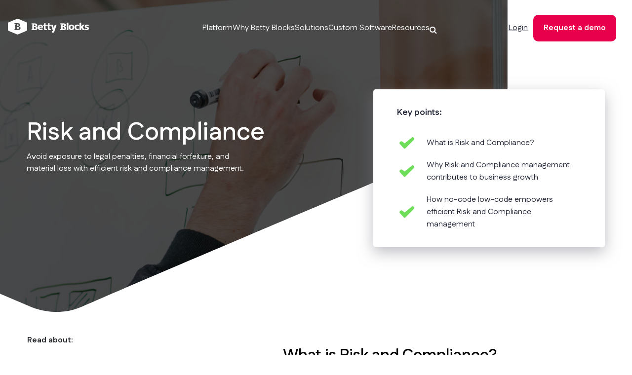

--- FILE ---
content_type: text/html; charset=UTF-8
request_url: https://www.bettyblocks.com/risk-and-compliance
body_size: 11879
content:
<!doctype html><!--[if lt IE 7]> <html class="no-js lt-ie9 lt-ie8 lt-ie7" lang="en" > <![endif]--><!--[if IE 7]>    <html class="no-js lt-ie9 lt-ie8" lang="en" >        <![endif]--><!--[if IE 8]>    <html class="no-js lt-ie9" lang="en" >               <![endif]--><!--[if gt IE 8]><!--><html class="no-js" lang="en"><!--<![endif]--><head>
    <meta charset="utf-8">
    <meta http-equiv="X-UA-Compatible" content="IE=edge,chrome=1">
    <meta name="author" content="Betty Blocks">
    <meta name="description" content="Want to learn more about Risk and Compliance? Read about the importance, and why no-code is the perfect fit in this in-depth article!">
    <meta name="generator" content="HubSpot">
    <title>Risk and Compliance: The Process of Identifying, Assessing, and Monitoring (potential) Risks</title>
    <link rel="shortcut icon" href="https://www.bettyblocks.com/hubfs/betty_favicon.png">
    
<meta name="viewport" content="width=device-width, initial-scale=1">

    
    <meta property="og:description" content="Want to learn more about Risk and Compliance? Read about the importance, and why no-code is the perfect fit in this in-depth article!">
    <meta property="og:title" content="Risk and Compliance: The Process of Identifying, Assessing, and Monitoring (potential) Risks">
    <meta name="twitter:description" content="Want to learn more about Risk and Compliance? Read about the importance, and why no-code is the perfect fit in this in-depth article!">
    <meta name="twitter:title" content="Risk and Compliance: The Process of Identifying, Assessing, and Monitoring (potential) Risks">

    

    

    <style>
a.cta_button{-moz-box-sizing:content-box !important;-webkit-box-sizing:content-box !important;box-sizing:content-box !important;vertical-align:middle}.hs-breadcrumb-menu{list-style-type:none;margin:0px 0px 0px 0px;padding:0px 0px 0px 0px}.hs-breadcrumb-menu-item{float:left;padding:10px 0px 10px 10px}.hs-breadcrumb-menu-divider:before{content:'›';padding-left:10px}.hs-featured-image-link{border:0}.hs-featured-image{float:right;margin:0 0 20px 20px;max-width:50%}@media (max-width: 568px){.hs-featured-image{float:none;margin:0;width:100%;max-width:100%}}.hs-screen-reader-text{clip:rect(1px, 1px, 1px, 1px);height:1px;overflow:hidden;position:absolute !important;width:1px}
</style>

<link rel="stylesheet" href="https://www.bettyblocks.com/hubfs/hub_generated/module_assets/1/110959895422/1742522061340/module_RH_Menu.min.css">
<link rel="stylesheet" href="https://www.bettyblocks.com/hubfs/hub_generated/module_assets/1/11191884402/1742521908258/module_Discover_Other_Applications_-_Betty_Blocks_December2018.min.css">
<link rel="stylesheet" href="https://www.bettyblocks.com/hubfs/hub_generated/module_assets/1/78248695565/1740834829738/module_RH_CTA_module.min.css">
<!-- Editor Styles -->
<style id="hs_editor_style" type="text/css">
#hs_cos_wrapper_widget_1655381899270  { display: block !important; padding-top: 50px !important }
#hs_cos_wrapper_widget_1618137530616  { display: block !important; padding-left: 0px !important }
#hs_cos_wrapper_widget_1655383734017  { display: block !important; padding-top: 50px !important }
#hs_cos_wrapper_widget_1655129446792  { display: block !important; padding-top: 50px !important }
#hs_cos_wrapper_widget_1655381664528  { display: block !important; padding-top: 50px !important }
#hs_cos_wrapper_widget_1655382207119  { display: block !important; padding-top: 50px !important }
</style>

    


    
    <link rel="canonical" href="https://www.bettyblocks.com/risk-and-compliance">

<link rel="preconnect" href="https://fonts.gstatic.com" crossorigin>
<link rel="stylesheet" media="print" onload="this.onload=null;this.removeAttribute('media');" href="https://fonts.googleapis.com/css2?family=Merriweather:wght@300;400;700&amp;family=Ubuntu:wght@300;400;700&amp;display=swap">
<link rel="stylesheet" href="https://site-assets.fontawesome.com/releases/v6.7.2/css/all.css">
<link href="https://maxcdn.bootstrapcdn.com/font-awesome/4.2.0/css/font-awesome.min.css" rel="stylesheet">
<script charset="utf-8" type="text/javascript" src="//js.hsforms.net/forms/embed/v2.js"></script>

<script>
// 1. Set up default denied consent
window.dataLayer = window.dataLayer || [];
function gtag() {
    dataLayer.push(arguments);
}
gtag('consent', 'default', {
    'analytics_storage': 'denied',
    'ad_storage': 'denied',
    'ad_user_data': 'denied',
    'ad_personalization': 'denied',
    'region': ["AT", "BE", "BG", "HR", "CY", "CZ", "DK", "EE", "FI", "FR", "DE", "GR", "HU", "IS", "IE", "IT", "LV", "LI", "LT", "LU", "MT", "NL", "NO", "PL", "PT", "RO", "SK", "SI", "ES", "SE", "UK", "CH"]
});

// 2. Send consent updates from the cookie banner to google tags
var _hsp = window._hsp = window._hsp || [];
_hsp.push(['addPrivacyConsentListener', function(consent) {
    var hasAnalyticsConsent = consent && (consent.allowed || (consent.categories && consent.categories.analytics));
    var hasAdsConsent = consent && (consent.allowed || (consent.categories && consent.categories.advertisement));

    gtag('consent', 'update', {
        'ad_storage': hasAdsConsent ? 'granted' : 'denied',
        'analytics_storage': hasAnalyticsConsent ? 'granted' : 'denied',
        'ad_user_data': hasAdsConsent ? 'granted' : 'denied',
        'ad_personalization': hasAdsConsent ? 'granted' : 'denied'
    });
  // Send a custom event when consent updates https://developers.hubspot.com/docs/api-reference/cookie-banner/google-consent-mode#integrate-google-consent-mode-v2-with-google-tag-manager-2
    gtag('event', 'hubspotConsentUpdate');  
},
]);
</script>
<!-- Google Tag Manager -->
<script>(function(w,d,s,l,i){w[l]=w[l]||[];w[l].push({'gtm.start':
new Date().getTime(),event:'gtm.js'});var f=d.getElementsByTagName(s)[0],
j=d.createElement(s),dl=l!='dataLayer'?'&l='+l:'';j.async=true;j.src=
'https://www.googletagmanager.com/gtm.js?id='+i+dl;f.parentNode.insertBefore(j,f);
})(window,document,'script','dataLayer','GTM-W7MN9X');</script>
<!-- End Google Tag Manager -->
<noscript>
  <link rel="stylesheet" href="https://fonts.googleapis.com/css2?family=Merriweather:wght@300;400;700&amp;family=Ubuntu:wght@300;400;700&amp;display=swap">
</noscript>

<meta property="og:url" content="https://www.bettyblocks.com/risk-and-compliance">
<meta name="twitter:card" content="summary">
<meta http-equiv="content-language" content="en">
<link rel="stylesheet" href="//7052064.fs1.hubspotusercontent-na1.net/hubfs/7052064/hub_generated/template_assets/DEFAULT_ASSET/1767723259071/template_layout.min.css">


<link rel="stylesheet" href="https://www.bettyblocks.com/hubfs/hub_generated/template_assets/1/6717955006/1763565429057/template_Betty_Blocks_December2018-style.css">
<link rel="stylesheet" href="https://www.bettyblocks.com/hubfs/hub_generated/template_assets/1/185973865785/1761753157691/template_Betty_Blocks_feb2025_rh_custom.min.css">
<link rel="stylesheet" href="https://www.bettyblocks.com/hubfs/hub_generated/template_assets/1/186021098558/1739277822895/template_Betty_Blocks_feb2025_rh_bootstrap.min.css">


    <link rel="preconnect" href="https://fonts.gstatic.com" crossorigin="">
<link rel="stylesheet" onload="this.onload=null;this.removeAttribute('media');" href="https://fonts.googleapis.com/css2?family=Merriweather:ital,wght@0,300;0,400;0,700;0,900;1,300;1,400;1,700;1,900&amp;family=Fustat:wght@200..800&amp;display=swap">
    

</head>
<body class="site-page pillar-page-layout   hs-content-id-76141952436 hs-site-page page " style="">
    <div class="header-container-wrapper">
    <div class="header-container container-fluid">

<div class="row-fluid-wrapper row-depth-1 row-number-1 ">
<div class="row-fluid ">
<div class="span12 widget-span widget-type-global_group " style="" data-widget-type="global_group" data-x="0" data-w="12">
<div class="" data-global-widget-path="generated_global_groups/6717955011.html"><div class="row-fluid-wrapper row-depth-1 row-number-1 ">
<div class="row-fluid ">
<div class="span12 widget-span widget-type-cell custom-header-gp custom-header-gp-rh" style="" data-widget-type="cell" data-x="0" data-w="12">

<div class="row-fluid-wrapper row-depth-1 row-number-2 ">
<div class="row-fluid ">
<div class="span12 widget-span widget-type-cell custom-header-group" style="" data-widget-type="cell" data-x="0" data-w="12">

<div class="row-fluid-wrapper row-depth-1 row-number-3 ">
<div class="row-fluid ">
<div class="span12 widget-span widget-type-cell page-center" style="" data-widget-type="cell" data-x="0" data-w="12">

<div class="row-fluid-wrapper row-depth-1 row-number-4 ">
<div class="row-fluid ">
<div class="span2 widget-span widget-type-cell custom-logo" style="" data-widget-type="cell" data-x="0" data-w="2">

<div class="row-fluid-wrapper row-depth-2 row-number-1 ">
<div class="row-fluid ">
<div class="span12 widget-span widget-type-custom_widget " style="" data-widget-type="custom_widget" data-x="0" data-w="12">
<div id="hs_cos_wrapper_module_1544162041425453" class="hs_cos_wrapper hs_cos_wrapper_widget hs_cos_wrapper_type_module" style="" data-hs-cos-general-type="widget" data-hs-cos-type="module"><div class="custom-logo-inner">  
  <a href="/">
    
    <img src="https://www.bettyblocks.com/hubfs/Betty_Blocks_December2018/Images/logo.png" alt="Betty Blocks" class="logo">
    <img src="https://www.bettyblocks.com/hubfs/Betty_Blocks_December2018/Images/logo-2.png" alt="Betty Blocks" class="tab-logo">
    <img src="https://www.bettyblocks.com/hubfs/Betty_Blocks_December2018/Images/logo-red.svg" alt="Betty Blocks" class="logo-red">
    <img src="https://www.bettyblocks.com/hubfs/Betty_Blocks_December2018/Images/logo-red-2.svg" alt="Betty Blocks" class="tab-logo-red">
        
  </a>
</div></div>

</div><!--end widget-span -->
</div><!--end row-->
</div><!--end row-wrapper -->

</div><!--end widget-span -->
<div class="span2 widget-span widget-type-custom_widget custom-login custom-header-login" style="" data-widget-type="custom_widget" data-x="2" data-w="2">
<div id="hs_cos_wrapper_module_1544162078312477" class="hs_cos_wrapper hs_cos_wrapper_widget hs_cos_wrapper_type_module widget-type-rich_text" style="" data-hs-cos-general-type="widget" data-hs-cos-type="module"><span id="hs_cos_wrapper_module_1544162078312477_" class="hs_cos_wrapper hs_cos_wrapper_widget hs_cos_wrapper_type_rich_text" style="" data-hs-cos-general-type="widget" data-hs-cos-type="rich_text"><ul>
<li><a href="https://my.bettyblocks.com">Login</a></li>
<li><!--HubSpot Call-to-Action Code --><span class="hs-cta-wrapper" id="hs-cta-wrapper-34a06a53-c71f-4b1c-bbcc-e16c1b64d3f3"><span class="hs-cta-node hs-cta-34a06a53-c71f-4b1c-bbcc-e16c1b64d3f3" id="hs-cta-34a06a53-c71f-4b1c-bbcc-e16c1b64d3f3"><!--[if lte IE 8]><div id="hs-cta-ie-element"></div><![endif]--><a href="https://cta-redirect.hubspot.com/cta/redirect/538005/34a06a53-c71f-4b1c-bbcc-e16c1b64d3f3"><img class="hs-cta-img" id="hs-cta-img-34a06a53-c71f-4b1c-bbcc-e16c1b64d3f3" style="border-width: 0px;" src="https://no-cache.hubspot.com/cta/default/538005/34a06a53-c71f-4b1c-bbcc-e16c1b64d3f3.png" alt="Request a demo"></a></span>
<script src="https://js.hscta.net/cta/current.js" charset="utf-8"></script>
<script type="text/javascript"> hbspt.cta.load(538005, '34a06a53-c71f-4b1c-bbcc-e16c1b64d3f3', {"useNewLoader":"true","region":"na1"}); </script>
</span><!-- end HubSpot Call-to-Action Code --></li>
</ul></span></div>

</div><!--end widget-span -->
<div class="span8 widget-span widget-type-custom_widget " style="" data-widget-type="custom_widget" data-x="4" data-w="8">
<div id="hs_cos_wrapper_module_1687254509909137" class="hs_cos_wrapper hs_cos_wrapper_widget hs_cos_wrapper_type_module" style="" data-hs-cos-general-type="widget" data-hs-cos-type="module"><nav class="main-menu">
  <ul>
    
      
          <li class="has-submenu">
          <span>Platform</span>
          <div class="nav-submenu two-columns">
            <div>
              <ul>
                
                  
                  
                  <li class="hs-menu-item hs-menu-depth-1 " aria-role="none">
                     Explore the platform
                  </li>
                  
                  
                
                  
                  
                    <li class="hs-menu-item hs-menu-depth-1 " aria-role="none">
                       <a class="h-nav-tracking" href="https://www.bettyblocks.com/bettyblocks-platform" aria-role="menuitem">Platform overview</a>
                    </li>
                  
                  
                
                  
                  
                    <li class="hs-menu-item hs-menu-depth-1 " aria-role="none">
                       <a class="h-nav-tracking" href="https://www.bettyblocks.com/wasm-based-action-builder" aria-role="menuitem">WebAssembly</a>
                    </li>
                  
                  
                
                  
                  
                    <li class="hs-menu-item hs-menu-depth-1 " aria-role="none">
                       <a class="h-nav-tracking" href="https://www.bettyblocks.com/betty-blocks-embedded" aria-role="menuitem">Betty Blocks Embedded</a>
                    </li>
                  
                  
                
                  
                  
                    <li class="hs-menu-item hs-menu-depth-1 " aria-role="none">
                       <a class="h-nav-tracking" href="https://www.bettyblocks.com/technology-partnerships" aria-role="menuitem">Technology partners</a>
                    </li>
                  
                  
                
                  
                  
                    <li class="hs-menu-item hs-menu-depth-1 " aria-role="none">
                       <a class="h-nav-tracking" href="https://www.bettyblocks.com/app-gallery" aria-role="menuitem">App Gallery</a>
                    </li>
                  
                  
                
                  
                  
                    <li class="hs-menu-item hs-menu-depth-1 " aria-role="none">
                       <a class="h-nav-tracking" href="https://www.bettyblocks.com/pricing" aria-role="menuitem">Pricing</a>
                    </li>
                  
                  
                
                  
                  
                    <li class="hs-menu-item hs-menu-depth-1 " aria-role="none">
                       <a class="h-nav-tracking" href="https://www.bettyblocks.com/request-a-demo" aria-role="menuitem">Schedule a demo</a>
                    </li>
                  
                  
                
                  
                  
                    <li class="hs-menu-item hs-menu-depth-1 " aria-role="none">
                       <a class="h-nav-tracking" href="https://www.bettyblocks.com/low-code-prototype" aria-role="menuitem">24-Hour Prototype</a>
                    </li>
                  
                  
                
              </ul>
            </div>
            <div>
              <ul>
                
                  
                  
                  <li class="hs-menu-item hs-menu-depth-1 " aria-role="none">
                    AI Features
                  </li>
                  
                  
                
                  
                  
                  <li class="hs-menu-item hs-menu-depth-1 " aria-role="none">
                    <a class="h-nav-tracking" href="https://www.bettyblocks.com/ai-ui-generator" aria-role="menuitem">AI UI Generator</a>
                  </li>
                  
                  
                
                  
                  
                  <li class="hs-menu-item hs-menu-depth-1 " aria-role="none">
                    <a class="h-nav-tracking" href="https://www.bettyblocks.com/workflow-automation/ai-workflows" aria-role="menuitem">AI Workflows</a>
                  </li>
                  
                  
                
                  
                  
                  <li class="hs-menu-item hs-menu-depth-1 " aria-role="none">
                    <a class="h-nav-tracking" href="https://www.bettyblocks.com/ai-bpm" aria-role="menuitem">AI BPM</a>
                  </li>
                  
                  
                
                  
                  
                  <li class="hs-menu-item hs-menu-depth-1 " aria-role="none">
                    <a class="h-nav-tracking" href="https://www.bettyblocks.com/ai-agents" aria-role="menuitem">AI Agents</a>
                  </li>
                  
                  
                
                  
                  
                  <li class="hs-menu-item hs-menu-depth-1 " aria-role="none">
                    <a class="h-nav-tracking" href="https://www.bettyblocks.com/betty-blocks-low-code-ai-toolkit" aria-role="menuitem">AI Toolkit</a>
                  </li>
                  
                  
                
                  
                  
                  <li class="hs-menu-item hs-menu-depth-1 " aria-role="none">
                    <a class="h-nav-tracking" href="https://www.bettyblocks.com/vibe-coding" aria-role="menuitem">Vibe Coding</a>
                  </li>
                  
                  
                
              </ul>
            </div>
          </div>
        </li>
      
  
    
      
          <li class="has-submenu">
          <span>Why Betty Blocks</span>
          <div class="nav-submenu two-columns">
            <div>
              <ul>
                
                  
                  
                  <li class="hs-menu-item hs-menu-depth-1 " aria-role="none">
                     About us
                  </li>
                  
                  
                
                  
                  
                    <li class="hs-menu-item hs-menu-depth-1 " aria-role="none">
                       <a class="h-nav-tracking" href="https://www.bettyblocks.com/why-bettyblocks" aria-role="menuitem">Why Betty Blocks</a>
                    </li>
                  
                  
                
                  
                  
                    <li class="hs-menu-item hs-menu-depth-1 " aria-role="none">
                       <a class="h-nav-tracking" href="https://www.bettyblocks.com/about-betty-blocks" aria-role="menuitem">About Betty Blocks</a>
                    </li>
                  
                  
                
                  
                  
                    <li class="hs-menu-item hs-menu-depth-1 " aria-role="none">
                       <a class="h-nav-tracking" href="https://www.bettyblocks.com/fusion-teams" aria-role="menuitem">Fusion teams</a>
                    </li>
                  
                  
                
                  
                  
                    <li class="hs-menu-item hs-menu-depth-1 " aria-role="none">
                       <a class="h-nav-tracking" href="https://www.bettyblocks.com/low-code-application-development" aria-role="menuitem">What is low-code</a>
                    </li>
                  
                  
                
                  
                  
                    <li class="hs-menu-item hs-menu-depth-1 " aria-role="none">
                       <a class="h-nav-tracking" href="https://www.bettyblocks.com/no-code-low-code-application-development" aria-role="menuitem">What is no-code</a>
                    </li>
                  
                  
                
              </ul>
            </div>
            <div>
              <ul>
                
                  
                  
                  <li class="hs-menu-item hs-menu-depth-1 " aria-role="none">
                    Professional services
                  </li>
                  
                  
                
                  
                  
                  <li class="hs-menu-item hs-menu-depth-1 " aria-role="none">
                    <a class="h-nav-tracking" href="https://www.bettyblocks.com/4-week-guarantee" aria-role="menuitem">The 4-week Guarantee</a>
                  </li>
                  
                  
                
                  
                  
                  <li class="hs-menu-item hs-menu-depth-1 " aria-role="none">
                    <a class="h-nav-tracking" href="https://www.bettyblocks.com/low-code-consulting" aria-role="menuitem">Consultancy Services</a>
                  </li>
                  
                  
                
                  
                  
                  <li class="hs-menu-item hs-menu-depth-1 " aria-role="none">
                    <a class="h-nav-tracking" href="https://www.bettyblocks.com/delivery-services" aria-role="menuitem">Delivery Services</a>
                  </li>
                  
                  
                
                  
                  
                  <li class="hs-menu-item hs-menu-depth-1 " aria-role="none">
                    <a class="h-nav-tracking" href="https://www.bettyblocks.com/support-services" aria-role="menuitem">Support Services</a>
                  </li>
                  
                  
                
                  
                  
                  <li class="hs-menu-item hs-menu-depth-1 " aria-role="none">
                    <a class="h-nav-tracking" href="https://www.bettyblocks.com/legal-app-factory" aria-role="menuitem">Legal App Factory</a>
                  </li>
                  
                  
                
              </ul>
            </div>
          </div>
        </li>
      
  
    
      
          <li class="has-submenu">
          <span>Solutions</span>
          <div class="nav-submenu two-columns">
            <div>
              <ul>
                
                  
                  
                  <li class="hs-menu-item hs-menu-depth-1 " aria-role="none">
                     Role
                  </li>
                  
                  
                
                  
                  
                    <li class="hs-menu-item hs-menu-depth-1 " aria-role="none">
                       <a class="h-nav-tracking" href="https://www.bettyblocks.com/low-code-for-cios" aria-role="menuitem">CIOs</a>
                    </li>
                  
                  
                
                  
                  
                    <li class="hs-menu-item hs-menu-depth-1 " aria-role="none">
                       <a class="h-nav-tracking" href="https://www.bettyblocks.com/low-code-for-developers" aria-role="menuitem">Developers</a>
                    </li>
                  
                  
                
                  
                  
                    <li class="hs-menu-item hs-menu-depth-1 " aria-role="none">
                       <a class="h-nav-tracking" href="https://www.bettyblocks.com/low-code-for-business-analysts" aria-role="menuitem">Business Analyst</a>
                    </li>
                  
                  
                
                  
                  
                    <li class="hs-menu-item hs-menu-depth-1 " aria-role="none">
                       <a class="h-nav-tracking" href="https://www.bettyblocks.com/low-code-for-innovation-managers" aria-role="menuitem">Innovation Lead</a>
                    </li>
                  
                  
                
                  
                  
                    <li class="hs-menu-item hs-menu-depth-1 " aria-role="none">
                       <a class="h-nav-tracking" href="https://www.bettyblocks.com/low-code-for-enterprise-architects" aria-role="menuitem">IT Architects</a>
                    </li>
                  
                  
                
                  
                  
                    <li class="hs-menu-item hs-menu-depth-1 " aria-role="none">
                       <a class="h-nav-tracking" href="https://www.bettyblocks.com/low-code-for-business-users" aria-role="menuitem">Business Users</a>
                    </li>
                  
                  
                
              </ul>
            </div>
            <div>
              <ul>
                
                  
                  
                  <li class="hs-menu-item hs-menu-depth-1 " aria-role="none">
                    Strategy
                  </li>
                  
                  
                
                  
                  
                  <li class="hs-menu-item hs-menu-depth-1 " aria-role="none">
                    <a class="h-nav-tracking" href="https://www.bettyblocks.com/legacy-modernization" aria-role="menuitem">Legacy Modernization</a>
                  </li>
                  
                  
                
                  
                  
                  <li class="hs-menu-item hs-menu-depth-1 " aria-role="none">
                    <a class="h-nav-tracking" href="https://www.bettyblocks.com/digital-transformation" aria-role="menuitem">Digital Transformation</a>
                  </li>
                  
                  
                
                  
                  
                  <li class="hs-menu-item hs-menu-depth-1 " aria-role="none">
                    <a class="h-nav-tracking" href="https://www.bettyblocks.com/rapid-application-development" aria-role="menuitem">Rapid Application Development</a>
                  </li>
                  
                  
                
                  
                  
                  <li class="hs-menu-item hs-menu-depth-1 " aria-role="none">
                    <a class="h-nav-tracking" href="https://www.bettyblocks.com/workflow-automation" aria-role="menuitem">Workflow Automation</a>
                  </li>
                  
                  
                
                  
                  
                  <li class="hs-menu-item hs-menu-depth-1 " aria-role="none">
                    <a class="h-nav-tracking" href="https://www.bettyblocks.com/citizen-developer" aria-role="menuitem">Citizen Development</a>
                  </li>
                  
                  
                
                  
                  
                  <li class="hs-menu-item hs-menu-depth-1 " aria-role="none">
                    <a class="h-nav-tracking" href="https://www.bettyblocks.com/sdlc-framework" aria-role="menuitem">SDLC Support</a>
                  </li>
                  
                  
                
              </ul>
            </div>
          </div>
        </li>
      
  
    
      
          <li class="has-submenu">
          <span>Custom Software</span>
          <div class="nav-submenu two-columns">
            <div>
              <ul>
                
                  
                  
                  <li class="hs-menu-item hs-menu-depth-1 " aria-role="none">
                     Portals
                  </li>
                  
                  
                
                  
                  
                    <li class="hs-menu-item hs-menu-depth-1 " aria-role="none">
                       <a class="h-nav-tracking" href="https://www.bettyblocks.com/portal-software" aria-role="menuitem">Portal Software</a>
                    </li>
                  
                  
                
                  
                  
                    <li class="hs-menu-item hs-menu-depth-1 " aria-role="none">
                       <a class="h-nav-tracking" href="https://www.bettyblocks.com/portal-software/client-portal" aria-role="menuitem">Client Portals</a>
                    </li>
                  
                  
                
                  
                  
                    <li class="hs-menu-item hs-menu-depth-1 " aria-role="none">
                       <a class="h-nav-tracking" href="https://www.bettyblocks.com/portal-software/vendor-portals" aria-role="menuitem">Vendor Portals</a>
                    </li>
                  
                  
                
                  
                  
                    <li class="hs-menu-item hs-menu-depth-1 " aria-role="none">
                       <a class="h-nav-tracking" href="https://www.bettyblocks.com/portal-software/partner-portals" aria-role="menuitem">B2B Partner Portals</a>
                    </li>
                  
                  
                
                  
                  
                    <li class="hs-menu-item hs-menu-depth-1 " aria-role="none">
                       <a class="h-nav-tracking" href="https://www.bettyblocks.com/portal-software/employee-portals" aria-role="menuitem">Employee Portals</a>
                    </li>
                  
                  
                
                  
                  
                    <li class="hs-menu-item hs-menu-depth-1 " aria-role="none">
                       <a class="h-nav-tracking" href="https://www.bettyblocks.com/portal-software/student-portals" aria-role="menuitem">Student Portals</a>
                    </li>
                  
                  
                
                  
                  
                    <li class="hs-menu-item hs-menu-depth-1 " aria-role="none">
                       <a class="h-nav-tracking" href="https://www.bettyblocks.com/portal-software/law-portal" aria-role="menuitem">Law Firm Portals</a>
                    </li>
                  
                  
                
                  
                  
                    <li class="hs-menu-item hs-menu-depth-1 " aria-role="none">
                       <a class="h-nav-tracking" href="https://www.bettyblocks.com/portal-software/innovation-portal" aria-role="menuitem">Innovation Portals</a>
                    </li>
                  
                  
                
                  
                  
                    <li class="hs-menu-item hs-menu-depth-1 " aria-role="none">
                       <a class="h-nav-tracking" href="https://www.bettyblocks.com/portal-software/elearning-portals" aria-role="menuitem">eLearning Portals</a>
                    </li>
                  
                  
                
                  
                  
                    <li class="hs-menu-item hs-menu-depth-1 " aria-role="none">
                       <a class="h-nav-tracking" href="https://www.bettyblocks.com/portal-software/investor-portals" aria-role="menuitem">Investor Portals</a>
                    </li>
                  
                  
                
                  
                  
                    <li class="hs-menu-item hs-menu-depth-1 " aria-role="none">
                       <a class="h-nav-tracking" href="https://www.bettyblocks.com/portal-software/white-label-portals" aria-role="menuitem">White-Label Portals</a>
                    </li>
                  
                  
                
              </ul>
            </div>
            <div>
              <ul>
                
                  
                  
                  <li class="hs-menu-item hs-menu-depth-1 " aria-role="none">
                    Ecosystem apps
                  </li>
                  
                  
                
                  
                  
                  <li class="hs-menu-item hs-menu-depth-1 " aria-role="none">
                    <a class="h-nav-tracking" href="https://www.bettyblocks.com/hr-systems" aria-role="menuitem">HR Software</a>
                  </li>
                  
                  
                
                  
                  
                  <li class="hs-menu-item hs-menu-depth-1 " aria-role="none">
                    <a class="h-nav-tracking" href="https://www.bettyblocks.com/hr-systems/workforce-management-software" aria-role="menuitem">WFM Software</a>
                  </li>
                  
                  
                
                  
                  
                  <li class="hs-menu-item hs-menu-depth-1 " aria-role="none">
                    <a class="h-nav-tracking" href="https://www.bettyblocks.com/hr-systems/applicant-tracking-software" aria-role="menuitem">Applicant Tracking Software</a>
                  </li>
                  
                  
                
                  
                  
                  <li class="hs-menu-item hs-menu-depth-1 " aria-role="none">
                    <a class="h-nav-tracking" href="https://www.bettyblocks.com/jd-edwards" aria-role="menuitem">Custom JD Edwards Apps</a>
                  </li>
                  
                  
                
                  
                  
                  <li class="hs-menu-item hs-menu-depth-1 " aria-role="none">
                    <a class="h-nav-tracking" href="https://www.bettyblocks.com/workday" aria-role="menuitem">Custom Workday Apps</a>
                  </li>
                  
                  
                
                  
                  
                  <li class="hs-menu-item hs-menu-depth-1 " aria-role="none">
                    <a class="h-nav-tracking" href="https://www.bettyblocks.com/highq-augmentation" aria-role="menuitem">Custom HighQ Apps</a>
                  </li>
                  
                  
                
              </ul>
            </div>
          </div>
        </li>
      
  
    
      
          <li class="has-submenu">
          <span>Resources</span>
          <div class="nav-submenu two-columns">
            <div>
              <ul>
                
                  
                  
                  <li class="hs-menu-item hs-menu-depth-1 " aria-role="none">
                     By category
                  </li>
                  
                  
                
                  
                  
                    <li class="hs-menu-item hs-menu-depth-1 " aria-role="none">
                       <a class="h-nav-tracking" href="https://www.bettyblocks.com/use-cases" aria-role="menuitem">Use cases</a>
                    </li>
                  
                  
                
                  
                  
                    <li class="hs-menu-item hs-menu-depth-1 " aria-role="none">
                       <a class="h-nav-tracking" href="https://blog.bettyblocks.com/" aria-role="menuitem">Blog</a>
                    </li>
                  
                  
                
                  
                  
                    <li class="hs-menu-item hs-menu-depth-1 " aria-role="none">
                       <a class="h-nav-tracking" href="https://docs.bettyblocks.com" target="_blank" rel="noopener" aria-role="menuitem">Documentation</a>
                    </li>
                  
                  
                
                  
                  
                    <li class="hs-menu-item hs-menu-depth-1 " aria-role="none">
                       <a class="h-nav-tracking" href="https://academy.bettyblocks.com/" target="_blank" rel="noopener" aria-role="menuitem">Academy</a>
                    </li>
                  
                  
                
                  
                  
                    <li class="hs-menu-item hs-menu-depth-1 " aria-role="none">
                       <a class="h-nav-tracking" href="https://www.bettyblocks.com/customer-cases" aria-role="menuitem">Customer cases</a>
                    </li>
                  
                  
                
                  
                  
                    <li class="hs-menu-item hs-menu-depth-1 " aria-role="none">
                       <a class="h-nav-tracking" href="https://www.bettyblocks.com/webinars" aria-role="menuitem">Webinars</a>
                    </li>
                  
                  
                
                  
                  
                    <li class="hs-menu-item hs-menu-depth-1 " aria-role="none">
                       <a class="h-nav-tracking" href="https://jobs.bettyblocks.com/" target="_blank" rel="noopener" aria-role="menuitem">Careers</a>
                    </li>
                  
                  
                
              </ul>
            </div>
            <div>
              <ul>
                
                  
                  
                  <li class="hs-menu-item hs-menu-depth-1 " aria-role="none">
                    By Industry
                  </li>
                  
                  
                
                  
                  
                  <li class="hs-menu-item hs-menu-depth-1 " aria-role="none">
                    <a class="h-nav-tracking" href="https://www.bettyblocks.com/industries/finance" aria-role="menuitem">Finance</a>
                  </li>
                  
                  
                
                  
                  
                  <li class="hs-menu-item hs-menu-depth-1 " aria-role="none">
                    <a class="h-nav-tracking" href="https://www.bettyblocks.com/industries/insurance" aria-role="menuitem">Insurance</a>
                  </li>
                  
                  
                
                  
                  
                  <li class="hs-menu-item hs-menu-depth-1 " aria-role="none">
                    <a class="h-nav-tracking" href="https://www.bettyblocks.com/industries/legal" aria-role="menuitem">Legal</a>
                  </li>
                  
                  
                
                  
                  
                  <li class="hs-menu-item hs-menu-depth-1 " aria-role="none">
                    <a class="h-nav-tracking" href="https://www.bettyblocks.com/industries/government" aria-role="menuitem">Government</a>
                  </li>
                  
                  
                
                  
                  
                  <li class="hs-menu-item hs-menu-depth-1 " aria-role="none">
                    <a class="h-nav-tracking" href="https://www.bettyblocks.com/industries/engineering-and-construction" aria-role="menuitem">Engineering</a>
                  </li>
                  
                  
                
              </ul>
            </div>
          </div>
        </li>
      
  
    
    
      <li> <a href="#" role="menu-item"><div class="custom-search"><i class="fa fa-search" id="search-icon"></i>     <div class="hs-search-field">         <div class="hs-search-field__bar">             <form action="/hs-search-results" class="search-form">                 <input type="text" class="hs-search-field__input search-bar" name="term" autocomplete="off" aria-label="Search" placeholder="Search"><button type="submit" class="custom-search-btn search-button"><i class="fa fa-search"></i></button><input type="hidden" name="domain" value="Website">                     <input type="hidden" name="type" value="SITE_PAGE">                     <input type="hidden" name="type" value="BLOG_POST"> <input type="hidden" name="type" value="LANDING_PAGE"></form>         </div>         <ul class="hs-search-field__suggestions"></ul>     </div> </div></a></li>
    

     
   
  </ul>
 </nav>
<a class="menu-button"><div class="index">
  </div></a></div>

</div><!--end widget-span -->
</div><!--end row-->
</div><!--end row-wrapper -->

</div><!--end widget-span -->
</div><!--end row-->
</div><!--end row-wrapper -->

</div><!--end widget-span -->
</div><!--end row-->
</div><!--end row-wrapper -->

</div><!--end widget-span -->
</div><!--end row-->
</div><!--end row-wrapper -->
</div>
</div><!--end widget-span -->
</div><!--end row-->
</div><!--end row-wrapper -->

<div class="row-fluid-wrapper row-depth-1 row-number-2 ">
<div class="row-fluid ">
<div class="span12 widget-span widget-type-custom_widget " style="" data-widget-type="custom_widget" data-x="0" data-w="12">
<div id="hs_cos_wrapper_module_1625230400319534" class="hs_cos_wrapper hs_cos_wrapper_widget hs_cos_wrapper_type_module" style="" data-hs-cos-general-type="widget" data-hs-cos-type="module"><div class="hs-banner-wrapper custom-banner-area-popup-mod">
  <div class="intro">
    <div class="page-center">
      <div class="intro-inner clearfix">
        <div class="left">
          <div class="cell">
            <h1>
              Risk and Compliance
            </h1>
            <p>
              Avoid exposure to legal penalties, financial forfeiture, and material loss with efficient risk and compliance management.
            </p>
          </div>
        </div>
        
        <div class="right">
          
          <div class="lets-talk-iso">
            
            <p class="title">
              Key points:
            </p>
            
              <div class="bullet-point-list no-cta">
                
                <div class="bullet-point">
                  <div class="bullet-point-icon">
                    <img src="https://www.bettyblocks.com/hubfs/check-green.svg" class="bullet-point-img" alt="check-green ">
                  </div>
                  <p class="bullet-point-cnt">What is Risk and Compliance?</p>
                </div>
                
                <div class="bullet-point">
                  <div class="bullet-point-icon">
                    <img src="https://www.bettyblocks.com/hubfs/check-green.svg" class="bullet-point-img" alt="check-green ">
                  </div>
                  <p class="bullet-point-cnt">Why Risk and Compliance management contributes to business growth</p>
                </div>
                
                <div class="bullet-point">
                  <div class="bullet-point-icon">
                    <img src="https://www.bettyblocks.com/hubfs/check-green.svg" class="bullet-point-img" alt="check-green ">
                  </div>
                  <p class="bullet-point-cnt">How no-code low-code empowers efficient Risk and Compliance management</p>
                </div>
                
              </div>
            <!-- include popup here -->
            
              <span id="hs_cos_wrapper_module_1625230400319534_" class="hs_cos_wrapper hs_cos_wrapper_widget hs_cos_wrapper_type_cta" style="" data-hs-cos-general-type="widget" data-hs-cos-type="cta"></span>
            
             
           
            
            
          </div>
          
        </div>
        
      </div>
    </div>
  </div>
</div>



<div class="popup  no-form">
  <div class="popup-inner">
    <h3>
      
    </h3>
      <span id="hs_cos_wrapper_module_1625230400319534_" class="hs_cos_wrapper hs_cos_wrapper_widget hs_cos_wrapper_type_form" style="" data-hs-cos-general-type="widget" data-hs-cos-type="form"><h3 id="hs_cos_wrapper_form_480604949_title" class="hs_cos_wrapper form-title" data-hs-cos-general-type="widget_field" data-hs-cos-type="text"></h3>

</span>
  </div>
</div>


<style>

.custom-banner-area-popup-mod:before{
  background: #ccc url(https://www.bettyblocks.com/hubfs/IMG_3686-1920x1080.jpg);
  background-size: cover;
  content: '';
  z-index: 0;
  top: -45px;
  -webkit-mask-image: url(https://www.bettyblocks.com/hubfs/Hexagon-mask-1.svg);
  -webkit-mask-size: 100% 100%;
  background-position-y: top;
  filter: brightness(60%);
  height: 730px;
}
</style></div>

</div><!--end widget-span -->
</div><!--end row-->
</div><!--end row-wrapper -->

    </div><!--end header -->
</div><!--end header wrapper -->

<div class="body-container-wrapper">
    <div class="body-container container-fluid">

<div class="row-fluid-wrapper row-depth-1 row-number-1 ">
<div class="row-fluid ">
<div class="span12 widget-span widget-type-cell bb--content-with-sidebar" style="" data-widget-type="cell" data-x="0" data-w="12">

<div class="row-fluid-wrapper row-depth-1 row-number-2 ">
<div class="row-fluid ">
<div class="span12 widget-span widget-type-cell bb--main" style="" data-widget-type="cell" data-x="0" data-w="12">

<div class="row-fluid-wrapper row-depth-1 row-number-3 ">
<div class="row-fluid ">
<div class="span3 widget-span widget-type-cell bb--sidebar" style="" data-widget-type="cell" data-x="0" data-w="3">

<div class="row-fluid-wrapper row-depth-1 row-number-4 ">
<div class="row-fluid ">
<div class="span12 widget-span widget-type-widget_container " style="" data-widget-type="widget_container" data-x="0" data-w="12">
<span id="hs_cos_wrapper_module_140190329510711990" class="hs_cos_wrapper hs_cos_wrapper_widget_container hs_cos_wrapper_type_widget_container" style="" data-hs-cos-general-type="widget_container" data-hs-cos-type="widget_container"><div id="hs_cos_wrapper_widget_1639992979031" class="hs_cos_wrapper hs_cos_wrapper_widget hs_cos_wrapper_type_module" style="" data-hs-cos-general-type="widget" data-hs-cos-type="module"><span id="hs_cos_wrapper_widget_1639992979031_" class="hs_cos_wrapper hs_cos_wrapper_widget hs_cos_wrapper_type_rich_text" style="" data-hs-cos-general-type="widget" data-hs-cos-type="rich_text"><div class="bb--sidebar-menu-wrapper">
<div class="bb--sidebar-menu sticky">
<div class="sidebar-menu">
<p><strong>Read about:</strong></p>
<p><a href="#R-C" rel="noopener" class="">What is Risk and Compliance?</a><br><a href="#why" rel="noopener" class="">Why organizations need Risk and Compliance management</a><br><a href="#fit" rel="noopener" class="active">Why No-code Low-code is the perfect fit</a><br><a href="#how" rel="noopener" class="">How Betty Blocks is modernizing the Risk and Compliance process</a></p>
</div>
</div>
</div></span></div></span>
</div><!--end widget-span -->
</div><!--end row-->
</div><!--end row-wrapper -->

</div><!--end widget-span -->
<div class="span9 widget-span widget-type-cell bb--main-content" style="" data-widget-type="cell" data-x="3" data-w="9">

<div class="row-fluid-wrapper row-depth-1 row-number-5 ">
<div class="row-fluid ">
<div class="span12 widget-span widget-type-widget_container " style="" data-widget-type="widget_container" data-x="0" data-w="12">
<span id="hs_cos_wrapper_module_1625227911545407" class="hs_cos_wrapper hs_cos_wrapper_widget_container hs_cos_wrapper_type_widget_container" style="" data-hs-cos-general-type="widget_container" data-hs-cos-type="widget_container"><div id="hs_cos_wrapper_widget_1618136897091" class="hs_cos_wrapper hs_cos_wrapper_widget hs_cos_wrapper_type_module" style="" data-hs-cos-general-type="widget" data-hs-cos-type="module"><div id="R-C" class="hs-one-column-cnt-with-title">
  <h2 class="section-title blue">What is Risk and Compliance?</h2>
  <div class="hs-one-column-cnt-with-title-cnt"><p>Risk and Compliance (R&amp;C) is the process of identifying, assessing, and monitoring the risks to your enterprise’s compliance with regulations and industry standards. In other words: risk compliance is an organization's potential exposure to legal penalties, financial forfeiture, and material loss, resulting from its failure to act in accordance with industry laws and regulations, internal policies, or prescribed best practices. Compliance risk management is a continuous process that involves tracking changes in the regulatory environment to ensure an organization's compliance is up to date.</p></div>  
</div></div>
<div id="hs_cos_wrapper_widget_1655381899270" class="hs_cos_wrapper hs_cos_wrapper_widget hs_cos_wrapper_type_module" style="" data-hs-cos-general-type="widget" data-hs-cos-type="module"><span class="hs-horizontal-spacer"></span></div>
<div id="hs_cos_wrapper_widget_1618137530616" class="hs_cos_wrapper hs_cos_wrapper_widget hs_cos_wrapper_type_module" style="" data-hs-cos-general-type="widget" data-hs-cos-type="module"><span id="hs_cos_wrapper_widget_1618137530616_" class="hs_cos_wrapper hs_cos_wrapper_widget hs_cos_wrapper_type_cta" style="" data-hs-cos-general-type="widget" data-hs-cos-type="cta"><!--HubSpot Call-to-Action Code --><span class="hs-cta-wrapper" id="hs-cta-wrapper-2ea25d9a-3633-4c97-bc51-ee99a3c1c166"><span class="hs-cta-node hs-cta-2ea25d9a-3633-4c97-bc51-ee99a3c1c166" id="hs-cta-2ea25d9a-3633-4c97-bc51-ee99a3c1c166"><!--[if lte IE 8]><div id="hs-cta-ie-element"></div><![endif]--><a href="https://cta-redirect.hubspot.com/cta/redirect/538005/2ea25d9a-3633-4c97-bc51-ee99a3c1c166" target="_blank" rel="noopener"><img class="hs-cta-img" id="hs-cta-img-2ea25d9a-3633-4c97-bc51-ee99a3c1c166" style="border-width:0px;" src="https://no-cache.hubspot.com/cta/default/538005/2ea25d9a-3633-4c97-bc51-ee99a3c1c166.png" alt="New call-to-action"></a></span><script charset="utf-8" src="/hs/cta/cta/current.js"></script><script type="text/javascript"> hbspt.cta._relativeUrls=true;hbspt.cta.load(538005, '2ea25d9a-3633-4c97-bc51-ee99a3c1c166', {"useNewLoader":"true","region":"na1"}); </script></span><!-- end HubSpot Call-to-Action Code --></span></div>
<div id="hs_cos_wrapper_widget_1655383734017" class="hs_cos_wrapper hs_cos_wrapper_widget hs_cos_wrapper_type_module" style="" data-hs-cos-general-type="widget" data-hs-cos-type="module"><span class="hs-horizontal-spacer"></span></div>
<div id="hs_cos_wrapper_widget_1618136963991" class="hs_cos_wrapper hs_cos_wrapper_widget hs_cos_wrapper_type_module" style="" data-hs-cos-general-type="widget" data-hs-cos-type="module"><div id="why" class="hs-one-column-cnt-with-title">
  <h2 class="section-title blue">Why organizations need Risk and Compliance management</h2>
  <div class="hs-one-column-cnt-with-title-cnt"><p data-pm-slice="1 1 []">For an organization to survive in today's competitive market, risk and compliance should be a top priority and fundamental part of the business. Good risk and compliance management will help the organization understand the full range of its risk exposure. It helps organizations prioritize risks, map them to the applicable risk owners, and effectively allocate resources to risk mitigation.</p>
<div data-pm-slice="1 1 []" style="text-align: center;">&nbsp;</div>
<h3 style="font: 700 24px/32px 'Merriweather',serif !important; padding: 30px 0px !important; text-align: center;" data-pm-slice="1 1 []">Why R&amp;C management software is essential for business growth</h3>
<p data-pm-slice="1 1 []">To drive business growth and performance, risk and compliance management and software should be stable, optimized, transparent, cost-saving, and consistent. Here are 5 reasons why:</p>
<p data-pm-slice="1 1 []">&nbsp;</p>
<h4 style="text-align: left;" data-pm-slice="1 1 []">Stability</h4>
<p>Implementing risk and compliance technology can help you provide resolution to immediate and long-term potential risk exposure while creating time and resources for an agile and scalable working environment. With risk and compliance technology, analyzing risk and compliance will take less effort. This means that organizations can focus on other important aspects that require attention and expertise.</p>
<p>&nbsp;</p>
<h4 style="text-align: left;">Optimization</h4>
<p>With efficient risk and compliance management, organizations can identify non-value-adding activities and replaces them with value-adding activities. This, in the end, will result in increased productivity of the organization as a whole. With the help of compliance risk technology, companies can reduce undesirable variations by replacing traditional preventative controls with modern detective controls, which increase efficiency and traceability.</p>
<p>&nbsp;</p>
<h4 style="text-align: left;">Transparency</h4>
<p>Risk and compliance analysis tools help organizations to view a complete picture of the organization and its processes. By providing access and control over important content, organizations can understand their industries' potential risks and challenges.</p>
<p>&nbsp;</p>
<h4 style="text-align: left;">Cost-saving</h4>
<p>Strong risk and compliance management also save costs. With risk and compliance technology, organizations can identify risks and challenges beforehand. This will save organizations a lot of money and time that they might have lost in order to recover or face that risk. Besides that, it also reduces the costs that are spent on maintaining duplicated controls, tests, issues, actions, and reporting across multiple departments.</p>
<p>&nbsp;</p>
<h4 style="text-align: left;">Consistency</h4>
<p>A proper plan and clear communication are key when an organization wants Improved alignment of objectives with the organization's mission, vision, and values. Risk and compliance management further results in better decision-making agility and confidence within the organization.</p>
<p>&nbsp;</p></div>  
</div></div>
<div id="hs_cos_wrapper_widget_1655128946114" class="hs_cos_wrapper hs_cos_wrapper_widget hs_cos_wrapper_type_module" style="" data-hs-cos-general-type="widget" data-hs-cos-type="module"><span id="hs_cos_wrapper_widget_1655128946114_" class="hs_cos_wrapper hs_cos_wrapper_widget hs_cos_wrapper_type_cta" style="" data-hs-cos-general-type="widget" data-hs-cos-type="cta"><!--HubSpot Call-to-Action Code --><span class="hs-cta-wrapper" id="hs-cta-wrapper-2ea25d9a-3633-4c97-bc51-ee99a3c1c166"><span class="hs-cta-node hs-cta-2ea25d9a-3633-4c97-bc51-ee99a3c1c166" id="hs-cta-2ea25d9a-3633-4c97-bc51-ee99a3c1c166"><!--[if lte IE 8]><div id="hs-cta-ie-element"></div><![endif]--><a href="https://cta-redirect.hubspot.com/cta/redirect/538005/2ea25d9a-3633-4c97-bc51-ee99a3c1c166" target="_blank" rel="noopener"><img class="hs-cta-img" id="hs-cta-img-2ea25d9a-3633-4c97-bc51-ee99a3c1c166" style="border-width:0px;" src="https://no-cache.hubspot.com/cta/default/538005/2ea25d9a-3633-4c97-bc51-ee99a3c1c166.png" alt="New call-to-action"></a></span><script charset="utf-8" src="/hs/cta/cta/current.js"></script><script type="text/javascript"> hbspt.cta._relativeUrls=true;hbspt.cta.load(538005, '2ea25d9a-3633-4c97-bc51-ee99a3c1c166', {"useNewLoader":"true","region":"na1"}); </script></span><!-- end HubSpot Call-to-Action Code --></span></div>
<div id="hs_cos_wrapper_widget_1655129446792" class="hs_cos_wrapper hs_cos_wrapper_widget hs_cos_wrapper_type_module" style="" data-hs-cos-general-type="widget" data-hs-cos-type="module"><span class="hs-horizontal-spacer"></span></div>
<div id="hs_cos_wrapper_widget_1618137284300" class="hs_cos_wrapper hs_cos_wrapper_widget hs_cos_wrapper_type_module" style="" data-hs-cos-general-type="widget" data-hs-cos-type="module"><div id="fit" class="hs-one-column-cnt-with-title">
  <h2 class="section-title blue">Why no-code low-code is the perfect fit for your Risk and Compliance application</h2>
  <div class="hs-one-column-cnt-with-title-cnt"><p>Organizations can make their risk and compliance departments more efficient by using no-code low-code platforms. On the one hand by optimizing internal processes, on the other by demonstrating to supervisors that everything is under control.&nbsp;</p>
<p>But what risk and compliance applications can you build with no-code low-code? We give you 5 popular examples from the legal industry.</p>
<p>&nbsp;</p>
<h3 style="text-align: left;">1. Risk Assessment Solution</h3>
<p>With a <a href="/use-cases/risk-assessment-solution" rel="noopener">Risk Assessment Solution</a>, you can provide risk managers, security teams, and other stakeholders in the risk assessment process with applications and automated workflows allowing you to audit and oversee which risk assessments are outstanding, in progress, or completed.&nbsp;</p>
<p>&nbsp;</p>
<h3 style="text-align: left;">2. ESG Assessment Tool</h3>
<p>Through a digitized <a href="/use-cases/esg-assessment-tool" rel="noopener">ESG assessment tool</a>, your clients are provided with a fully bespoke and secure self-serve solution. The application eliminates any time-heavy, costly, and error-prone manual work whilst removing any complications or difficulties in assessing ESG compliance.&nbsp;</p>
<p>&nbsp;</p>
<h3 style="text-align: left;">3. Pre-Assessment Audit Tool</h3>
<p>By providing your clients with a digitized <a href="/use-cases/pre-assessment-audit-tool" rel="noopener">Pre-Assessment Audit Tool</a>, you optimize, streamline, and secure the audit preparation process. Through an application, you compile and digitize your firm’s information, expertise, and advice regarding audits, thus empowering organizations in their independent audit preparation.&nbsp;</p>
<p>&nbsp;</p>
<h3 style="text-align: left;">4. DAC6 Assessment Tool</h3>
<p>Through a <a href="/use-cases/dac6-assessment-tool" rel="noopener">DAC6 tool</a>, legal professionals at your firm or department are provided with an app that accesses extensive tax knowledge, automates assessments of cross-border arrangements, and digitizes reporting for tax authorities - ensuring compliance. This removes the need for any time-heavy, costly, and error-prone manual work. The tool directs users through an interactive questionnaire, using this to assess compliance and reporting requirements regarding cross-border tax arrangements.&nbsp;</p>
<p>&nbsp;</p>
<h3 style="text-align: left;">5. GDPR Assessment Application</h3>
<p>Through a <a href="/use-cases/gdpr-assessment-application" rel="noopener">GDPR assessment application</a>, law firms and legal teams establish a digitized, standardized, self-service process that saves time and resources and elevates their customer offer. The application collates key information regarding the laws, educating clients. Users are then guided through a dynamic questionnaire, composed of questions regarding GDPR sections.&nbsp;</p>
<p>&nbsp;</p>
<p>&nbsp;</p></div>  
</div></div>
<div id="hs_cos_wrapper_widget_1655130753655" class="hs_cos_wrapper hs_cos_wrapper_widget hs_cos_wrapper_type_module" style="" data-hs-cos-general-type="widget" data-hs-cos-type="module">
<div class="hs-page-header page-center" style="margin-bottom: 50px;">
  <h2 class="section-title">Explore our Risk &amp; Compliance solutions</h2>
         
</div>
  
  
  
<div class="hs-logo-with-bg-grp clearfix">  
  
    <div class="hs-logo-with-bg-grp-item discover">
      <div class="hs-logo-box">
        <figure style="background-position-x: left;" data-bg="url('https://www2.bettyblocks.com/hubfs/lisanne-blog-DAC6.jpg')" class="lazy">
          <div class="hs-logo-with-bg-grp-item-inner">
            <div class="hs-logo-with-bg-grp-item-inner-title">DAC6 Assessment Tool</div>
            <figcaption data-transition-wrapper>
              
              
              <div class="block">
                <h3>DAC6 Assessment Tool</h3>
                <p></p>
                
              </div>
                
              
            </figcaption>
          </div>
        </figure>
      </div>
    </div>
    
  
    <div class="hs-logo-with-bg-grp-item discover">
      <div class="hs-logo-box">
        <figure style="background-position-x: left;" data-bg="url('https://www2.bettyblocks.com/hubfs/Risk-Assessment.jpg')" class="lazy">
          <div class="hs-logo-with-bg-grp-item-inner">
            <div class="hs-logo-with-bg-grp-item-inner-title">Risk Assessment Solution</div>
            <figcaption data-transition-wrapper>
              
              
              <div class="block">
                <h3>Risk Assessment Solution</h3>
                <p></p>
                
              </div>
                
              
            </figcaption>
          </div>
        </figure>
      </div>
    </div>
    
  
    <div class="hs-logo-with-bg-grp-item discover">
      <div class="hs-logo-box">
        <figure style="background-position-x: left;" data-bg="url('https://www2.bettyblocks.com/hubfs/ESG.jpg')" class="lazy">
          <div class="hs-logo-with-bg-grp-item-inner">
            <div class="hs-logo-with-bg-grp-item-inner-title">ESG Assessment Tool</div>
            <figcaption data-transition-wrapper>
              
              
              <div class="block">
                <h3>ESG Assessment Tool</h3>
                <p></p>
                
              </div>
                
              
            </figcaption>
          </div>
        </figure>
      </div>
    </div>
    
  
  
  <div class="link-to-all">
    <a href="/use-cases">Explore all solutions</a>
  </div>
  
</div></div>
<div id="hs_cos_wrapper_widget_1655381664528" class="hs_cos_wrapper hs_cos_wrapper_widget hs_cos_wrapper_type_module" style="" data-hs-cos-general-type="widget" data-hs-cos-type="module"><span class="hs-horizontal-spacer"></span></div>
<div id="hs_cos_wrapper_widget_1618137404796" class="hs_cos_wrapper hs_cos_wrapper_widget hs_cos_wrapper_type_module" style="" data-hs-cos-general-type="widget" data-hs-cos-type="module"><div id="how" class="hs-one-column-cnt-with-title">
  <h2 class="section-title blue">How Betty Blocks is used to modernize the Risk and Compliance process of leading law firms</h2>
  <div class="hs-one-column-cnt-with-title-cnt"><h3 data-pm-slice="1 1 []">Build serious apps with modern architecture</h3>
<p>Our customers are using Betty Blocks to build advanced applications with a rich user interface. According to Forrester: “Features for UI development are superior with componentry based on modern frameworks; beautiful apps are Betty Blocks’ strength.” We strike the perfect balance between feature richness and ease of use, giving our customers great-looking apps with all the functionality they need.</p>
<p>&nbsp;</p>
<h3>Best in class integration</h3>
<p>Betty Blocks integrates with enterprise-grade core systems such as Salesforce, SAP, Oracle, Microsoft Dynamics, and many more. Our customers are adding missing features to their existing IT systems. On top of this, there are hundreds of applications that Betty Blocks integrates with right away, opening up the possibilities of what can be built. Using Betty Blocks our customers are transforming their business.</p>
<p>&nbsp;</p>
<h3>Surprisingly fast, easy &amp; fun</h3>
<p>Develop applications rapidly and intuitively through visual modeling; 100% in the cloud, multi-device, and cross-platform, designed with the flexible UI-builder. And all that without any code. Making it surprisingly easy, fast, fun, and impactful.&nbsp;</p></div>  
</div></div>
<div id="hs_cos_wrapper_widget_1655382207119" class="hs_cos_wrapper hs_cos_wrapper_widget hs_cos_wrapper_type_module" style="" data-hs-cos-general-type="widget" data-hs-cos-type="module"><span class="hs-horizontal-spacer"></span></div>
<div id="hs_cos_wrapper_widget_1655381361827" class="hs_cos_wrapper hs_cos_wrapper_widget hs_cos_wrapper_type_module" style="" data-hs-cos-general-type="widget" data-hs-cos-type="module"><span id="hs_cos_wrapper_widget_1655381361827_" class="hs_cos_wrapper hs_cos_wrapper_widget hs_cos_wrapper_type_cta" style="" data-hs-cos-general-type="widget" data-hs-cos-type="cta"><!--HubSpot Call-to-Action Code --><span class="hs-cta-wrapper" id="hs-cta-wrapper-57c83140-562c-491a-9df0-38ed89389940"><span class="hs-cta-node hs-cta-57c83140-562c-491a-9df0-38ed89389940" id="hs-cta-57c83140-562c-491a-9df0-38ed89389940"><!--[if lte IE 8]><div id="hs-cta-ie-element"></div><![endif]--><a href="https://cta-redirect.hubspot.com/cta/redirect/538005/57c83140-562c-491a-9df0-38ed89389940"><img class="hs-cta-img" id="hs-cta-img-57c83140-562c-491a-9df0-38ed89389940" style="border-width:0px;" src="https://no-cache.hubspot.com/cta/default/538005/57c83140-562c-491a-9df0-38ed89389940.png" alt="New call-to-action"></a></span><script charset="utf-8" src="/hs/cta/cta/current.js"></script><script type="text/javascript"> hbspt.cta._relativeUrls=true;hbspt.cta.load(538005, '57c83140-562c-491a-9df0-38ed89389940', {"useNewLoader":"true","region":"na1"}); </script></span><!-- end HubSpot Call-to-Action Code --></span></div></span>
</div><!--end widget-span -->
</div><!--end row-->
</div><!--end row-wrapper -->

</div><!--end widget-span -->
</div><!--end row-->
</div><!--end row-wrapper -->

</div><!--end widget-span -->
</div><!--end row-->
</div><!--end row-wrapper -->

</div><!--end widget-span -->
</div><!--end row-->
</div><!--end row-wrapper -->

    </div><!--end body -->
</div><!--end body wrapper -->

<div class="footer-container-wrapper">
    <div class="footer-container container-fluid">

<div class="row-fluid-wrapper row-depth-1 row-number-1 ">
<div class="row-fluid ">
<div class="span12 widget-span widget-type-custom_widget " style="" data-widget-type="custom_widget" data-x="0" data-w="12">
<div id="hs_cos_wrapper_module_1671724367969120" class="hs_cos_wrapper hs_cos_wrapper_widget hs_cos_wrapper_type_module" style="" data-hs-cos-general-type="widget" data-hs-cos-type="module"><div class="row-fluid-wrapper row-depth-1 row-number-1 hs-cta-module ">
  <div class="row-fluid ">
    <div class="span12 widget-span widget-type-cell custom-form-gp" style="" data-widget-type="cell" data-x="0" data-w="12">

      <div class="row-fluid-wrapper row-depth-1 row-number-2 ">
        <div class="row-fluid ">
          <div class="span12 widget-span widget-type-cell page-center" style="" data-widget-type="cell" data-x="0" data-w="12">

            <div class="row-fluid-wrapper row-depth-1 row-number-3 ">
              <div class="row-fluid ">
                <div class="span12 widget-span widget-type-custom_widget " style="" data-widget-type="custom_widget" data-x="0" data-w="12">
                  <h2>Start aligning business and IT</h2>
                  <div id="hs_cos_wrapper_module_1671724367969120_" class="hs_cos_wrapper hs_cos_wrapper_widget hs_cos_wrapper_type_inline_rich_text" style="" data-hs-cos-general-type="widget" data-hs-cos-type="inline_rich_text" data-hs-cos-field="content"><div class="hs-home-row7-group" data-widget-type="cell" data-x="0" data-w="12">
<div>
<div>
<div data-widget-type="cell" data-x="0" data-w="12">
<div>
<div>
<div data-widget-type="widget_container" data-x="0" data-w="12">
<p>Experience the impact of Betty Blocks on your innovation goals in a 30 minute demo based on your business case</p>
</div>
</div>
</div>
</div>
</div>
</div>
</div></div>
                
            
                    <span id="hs_cos_wrapper_module_1671724367969120_" class="hs_cos_wrapper hs_cos_wrapper_widget hs_cos_wrapper_type_cta" style="" data-hs-cos-general-type="widget" data-hs-cos-type="cta"><!--HubSpot Call-to-Action Code --><span class="hs-cta-wrapper" id="hs-cta-wrapper-f6fe5769-1e92-45fb-80c1-01f85fd69ed3"><span class="hs-cta-node hs-cta-f6fe5769-1e92-45fb-80c1-01f85fd69ed3" id="hs-cta-f6fe5769-1e92-45fb-80c1-01f85fd69ed3"><!--[if lte IE 8]><div id="hs-cta-ie-element"></div><![endif]--><a href="https://cta-redirect.hubspot.com/cta/redirect/538005/f6fe5769-1e92-45fb-80c1-01f85fd69ed3"><img class="hs-cta-img" id="hs-cta-img-f6fe5769-1e92-45fb-80c1-01f85fd69ed3" style="border-width:0px;" src="https://no-cache.hubspot.com/cta/default/538005/f6fe5769-1e92-45fb-80c1-01f85fd69ed3.png" alt="Request&nbsp;a demo"></a></span><script charset="utf-8" src="/hs/cta/cta/current.js"></script><script type="text/javascript"> hbspt.cta._relativeUrls=true;hbspt.cta.load(538005, 'f6fe5769-1e92-45fb-80c1-01f85fd69ed3', {"useNewLoader":"true","region":"na1"}); </script></span><!-- end HubSpot Call-to-Action Code --></span>
                 
                </div><!--end widget-span -->
              </div><!--end row-->
            </div><!--end row-wrapper -->

          </div><!--end widget-span -->
        </div><!--end row-->
      </div><!--end row-wrapper -->

    </div><!--end widget-span -->
  </div><!--end row-->
</div></div>

</div><!--end widget-span -->
</div><!--end row-->
</div><!--end row-wrapper -->

<div class="row-fluid-wrapper row-depth-1 row-number-2 ">
<div class="row-fluid ">
<div class="span12 widget-span widget-type-global_group " style="" data-widget-type="global_group" data-x="0" data-w="12">
<div class="" data-global-widget-path="generated_global_groups/78321318235.html"><div class="row-fluid-wrapper row-depth-1 row-number-1 ">
<div class="row-fluid ">
<div class="span12 widget-span widget-type-cell custom-footer-group" style="" data-widget-type="cell" data-x="0" data-w="12">

<div class="row-fluid-wrapper row-depth-1 row-number-2 ">
<div class="row-fluid ">
<div class="span12 widget-span widget-type-cell custom-footer-top" style="" data-widget-type="cell" data-x="0" data-w="12">

<div class="row-fluid-wrapper row-depth-1 row-number-3 ">
<div class="row-fluid ">
<div class="span12 widget-span widget-type-cell page-center" style="" data-widget-type="cell" data-x="0" data-w="12">

<div class="row-fluid-wrapper row-depth-1 row-number-4 ">
<div class="row-fluid ">
<div class="span12 widget-span widget-type-custom_widget custom-left-menu" style="" data-widget-type="custom_widget" data-x="0" data-w="12">
<div id="hs_cos_wrapper_module_391923628" class="hs_cos_wrapper hs_cos_wrapper_widget hs_cos_wrapper_type_module widget-type-menu" style="" data-hs-cos-general-type="widget" data-hs-cos-type="module">
<span id="hs_cos_wrapper_module_391923628_" class="hs_cos_wrapper hs_cos_wrapper_widget hs_cos_wrapper_type_menu" style="" data-hs-cos-general-type="widget" data-hs-cos-type="menu"><div id="hs_menu_wrapper_module_391923628_" class="hs-menu-wrapper active-branch flyouts hs-menu-flow-horizontal" role="navigation" data-sitemap-name="default" data-menu-id="44606254619" aria-label="Navigation Menu">
 <ul role="menu">
  <li class="hs-menu-item hs-menu-depth-1 hs-item-has-children" role="none"><a href="javascript:;" aria-haspopup="true" aria-expanded="false" role="menuitem">Platform</a>
   <ul role="menu" class="hs-menu-children-wrapper">
    <li class="hs-menu-item hs-menu-depth-2" role="none"><a href="https://www.bettyblocks.com/bettyblocks-platform" role="menuitem">Platform tour</a></li>
    <li class="hs-menu-item hs-menu-depth-2" role="none"><a href="https://www.bettyblocks.com/pricing" role="menuitem">Plans and pricing</a></li>
    <li class="hs-menu-item hs-menu-depth-2" role="none"><a href="https://www.bettyblocks.com/request-a-demo" role="menuitem">Get a demo</a></li>
    <li class="hs-menu-item hs-menu-depth-2" role="none"><a href="https://www.bettyblocks.com/no-code-low-code-application-development" role="menuitem">No-code platform</a></li>
    <li class="hs-menu-item hs-menu-depth-2" role="none"><a href="https://www.bettyblocks.com/low-code-application-development" role="menuitem">Low-code platform</a></li>
    <li class="hs-menu-item hs-menu-depth-2" role="none"><a href="https://www.bettyblocks.com/integrations-betty-blocks" role="menuitem">Integrations</a></li>
   </ul></li>
  <li class="hs-menu-item hs-menu-depth-1 hs-item-has-children" role="none"><a href="javascript:;" aria-haspopup="true" aria-expanded="false" role="menuitem">Why Betty Blocks</a>
   <ul role="menu" class="hs-menu-children-wrapper">
    <li class="hs-menu-item hs-menu-depth-2" role="none"><a href="https://www.bettyblocks.com/why-bettyblocks" role="menuitem">Why Betty Blocks?</a></li>
    <li class="hs-menu-item hs-menu-depth-2" role="none"><a href="https://www.bettyblocks.com/compare-betty-blocks" role="menuitem">Compare our platform</a></li>
    <li class="hs-menu-item hs-menu-depth-2" role="none"><a href="https://www.bettyblocks.com/citizen-developer" role="menuitem">Citizen development</a></li>
    <li class="hs-menu-item hs-menu-depth-2" role="none"><a href="https://www.bettyblocks.com/workflow-automation" role="menuitem">Workflow automation</a></li>
    <li class="hs-menu-item hs-menu-depth-2" role="none"><a href="https://www.bettyblocks.com/powerapps-alternative" role="menuitem">Betty Blocks vs Power Apps</a></li>
   </ul></li>
  <li class="hs-menu-item hs-menu-depth-1 hs-item-has-children" role="none"><a href="javascript:;" aria-haspopup="true" aria-expanded="false" role="menuitem">Solutions</a>
   <ul role="menu" class="hs-menu-children-wrapper">
    <li class="hs-menu-item hs-menu-depth-2" role="none"><a href="https://www.bettyblocks.com/customer-cases" role="menuitem">Customer cases</a></li>
    <li class="hs-menu-item hs-menu-depth-2" role="none"><a href="https://www.bettyblocks.com/app-gallery" role="menuitem">App gallery</a></li>
    <li class="hs-menu-item hs-menu-depth-2" role="none"><a href="https://www.bettyblocks.com/industries" role="menuitem">Industries</a></li>
    <li class="hs-menu-item hs-menu-depth-2" role="none"><a href="https://www.bettyblocks.com/use-cases" role="menuitem">Use cases</a></li>
    <li class="hs-menu-item hs-menu-depth-2" role="none"><a href="https://www.bettyblocks.com/find-partner" role="menuitem">Find a partner</a></li>
    <li class="hs-menu-item hs-menu-depth-2" role="none"><a href="https://www.bettyblocks.com/evaluation-guide" role="menuitem">Evaluation guide</a></li>
   </ul></li>
  <li class="hs-menu-item hs-menu-depth-1 hs-item-has-children" role="none"><a href="javascript:;" aria-haspopup="true" aria-expanded="false" role="menuitem">Resources</a>
   <ul role="menu" class="hs-menu-children-wrapper">
    <li class="hs-menu-item hs-menu-depth-2" role="none"><a href="https://www.bettyblocks.com/webinars" role="menuitem">Webinars</a></li>
    <li class="hs-menu-item hs-menu-depth-2" role="none"><a href="https://www.bettyblocks.com/resources" role="menuitem">Whitepapers</a></li>
    <li class="hs-menu-item hs-menu-depth-2" role="none"><a href="https://www.bettyblocks.com/videos" role="menuitem">Videos</a></li>
    <li class="hs-menu-item hs-menu-depth-2" role="none"><a href="https://blog.bettyblocks.com" role="menuitem">Blog</a></li>
    <li class="hs-menu-item hs-menu-depth-2" role="none"><a href="https://learning.betty.app" role="menuitem" target="_blank" rel="noopener">Online courses</a></li>
   </ul></li>
  <li class="hs-menu-item hs-menu-depth-1 hs-item-has-children" role="none"><a href="javascript:;" aria-haspopup="true" aria-expanded="false" role="menuitem">Support &amp; Education</a>
   <ul role="menu" class="hs-menu-children-wrapper">
    <li class="hs-menu-item hs-menu-depth-2" role="none"><a href="https://education.bettyblocks.com/" role="menuitem" target="_blank" rel="noopener">Documentation</a></li>
    <li class="hs-menu-item hs-menu-depth-2" role="none"><a href="https://community.betty.app" role="menuitem" target="_blank" rel="noopener">Community</a></li>
    <li class="hs-menu-item hs-menu-depth-2" role="none"><a href="https://www.bettyblocks.com/human-support" role="menuitem">Support</a></li>
    <li class="hs-menu-item hs-menu-depth-2" role="none"><a href="https://blog.bettyblocks.com/product-changes" role="menuitem">Product changes</a></li>
    <li class="hs-menu-item hs-menu-depth-2" role="none"><a href="https://status.bettyblocks.com/" role="menuitem" target="_blank" rel="noopener">Status</a></li>
   </ul></li>
  <li class="hs-menu-item hs-menu-depth-1 hs-item-has-children" role="none"><a href="javascript:;" aria-haspopup="true" aria-expanded="false" role="menuitem">About</a>
   <ul role="menu" class="hs-menu-children-wrapper">
    <li class="hs-menu-item hs-menu-depth-2" role="none"><a href="https://www.bettyblocks.com/about-betty-blocks" role="menuitem">About us</a></li>
    <li class="hs-menu-item hs-menu-depth-2" role="none"><a href="https://www.bettyblocks.com/office-contacts" role="menuitem">Office contacts</a></li>
    <li class="hs-menu-item hs-menu-depth-2" role="none"><a href="https://jobs.bettyblocks.com/" role="menuitem">Careers</a></li>
    <li class="hs-menu-item hs-menu-depth-2" role="none"><a href="https://www.bettyblocks.com/iso-certified" role="menuitem">ISO certified</a></li>
    <li class="hs-menu-item hs-menu-depth-2" role="none"><a href="https://www.bettyblocks.com/become-partner" role="menuitem">Become a partner</a></li>
    <li class="hs-menu-item hs-menu-depth-2" role="none"><a href="https://www.bettyblocks.com/soc-2-report" role="menuitem">SOC 2 Type 2 Report</a></li>
   </ul></li>
  <li class="hs-menu-item hs-menu-depth-1" role="none"><a href="javascript:;" role="menuitem">
    <div class="custom-search">
     <i class="fa fa-search" id="search-icon"></i>
     <div class="hs-search-field">
      <div class="hs-search-field__bar">
       <form action="/hs-search-results" class="search-form">
        <input type="text" class="hs-search-field__input search-bar" name="term" autocomplete="off" aria-label="Search" placeholder="Search">
        <button type="submit" class="custom-search-btn search-button"><i class="fa fa-search"></i></button>
        <input type="hidden" name="domain" value="Website">
       </form>
      </div>
      <ul class="hs-search-field__suggestions"></ul>
     </div>
    </div></a></li>
 </ul>
</div></span></div>

</div><!--end widget-span -->
</div><!--end row-->
</div><!--end row-wrapper -->

</div><!--end widget-span -->
</div><!--end row-->
</div><!--end row-wrapper -->

</div><!--end widget-span -->
</div><!--end row-->
</div><!--end row-wrapper -->

<div class="row-fluid-wrapper row-depth-1 row-number-5 ">
<div class="row-fluid ">
<div class="span12 widget-span widget-type-cell custom-footer-bottom" style="" data-widget-type="cell" data-x="0" data-w="12">

<div class="row-fluid-wrapper row-depth-1 row-number-6 ">
<div class="row-fluid ">
<div class="span12 widget-span widget-type-cell page-center" style="" data-widget-type="cell" data-x="0" data-w="12">

<div class="row-fluid-wrapper row-depth-1 row-number-7 ">
<div class="row-fluid ">
<div class="span3 widget-span widget-type-cell custom-social" style="" data-widget-type="cell" data-x="0" data-w="3">

<div class="row-fluid-wrapper row-depth-2 row-number-1 ">
<div class="row-fluid ">
<div class="span12 widget-span widget-type-custom_widget " style="" data-widget-type="custom_widget" data-x="0" data-w="12">
<div id="hs_cos_wrapper_module_348385993" class="hs_cos_wrapper hs_cos_wrapper_widget hs_cos_wrapper_type_module" style="" data-hs-cos-general-type="widget" data-hs-cos-type="module"><nav class="social">
  <p class="follow">Follow us:</p>
  <ul>
    <li><a class="linkedin" href="https://www.linkedin.com/company/bettyblocks" target="_blank"><img src="https://www.bettyblocks.com/hubfs/linkedin.svg" alt="linkedin" target="_blank"></a></li>
    <li><a class="instagram" href="https://instagram.com/bettyblocks" target="_blank"><img src="https://www.bettyblocks.com/hubfs/instagram-1.svg" alt="instagram" target="_blank"></a></li>
    <li><a class="twitter" href="https://twitter.com/bettyblocks" target="_blank"><img src="https://www.bettyblocks.com/hubfs/x.svg" alt="twitter" target="_blank"></a></li>
    <li><a class="youtube" href="https://www.youtube.com/bettyblocks" target="_blank"><img src="https://www.bettyblocks.com/hubfs/youtube-1.svg" alt="youtube" target="_blank"></a></li>
  </ul>
</nav></div>

</div><!--end widget-span -->
</div><!--end row-->
</div><!--end row-wrapper -->

</div><!--end widget-span -->
<div class="span9 widget-span widget-type-cell custom-copyright" style="" data-widget-type="cell" data-x="3" data-w="9">

<div class="row-fluid-wrapper row-depth-2 row-number-2 ">
<div class="row-fluid ">
<div class="span12 widget-span widget-type-custom_widget " style="" data-widget-type="custom_widget" data-x="0" data-w="12">
<div id="hs_cos_wrapper_module_380502700" class="hs_cos_wrapper hs_cos_wrapper_widget hs_cos_wrapper_type_module" style="" data-hs-cos-general-type="widget" data-hs-cos-type="module"><div class="left-holder">
  <ul class="rules">
    <li><a href="http://bettyblocks.com/terms-conditions">Terms &amp; Conditions</a></li>
    <li><a href="https://www.bettyblocks.com/trial-terms-of-use">Trial Terms of Use</a></li>
    <li><a href="https://www.bettyblocks.com/compliance">Compliance</a></li>
    <li><a href="http://bettyblocks.com/privacy-policy">Privacy Statement</a></li>
     <li><a href="https://www.bettyblocks.com/cookie-statement">Cookie Settings</a></li>
  </ul>
  <div class="copy-holder"><strong class="footer-logo"><a href="/" class="betty">betty blocks</a></strong>
    <p class="copyright">© Copyright 2025. All rights reserved.</p>
  </div>
</div></div>

</div><!--end widget-span -->
</div><!--end row-->
</div><!--end row-wrapper -->

</div><!--end widget-span -->
</div><!--end row-->
</div><!--end row-wrapper -->

</div><!--end widget-span -->
</div><!--end row-->
</div><!--end row-wrapper -->

</div><!--end widget-span -->
</div><!--end row-->
</div><!--end row-wrapper -->

</div><!--end widget-span -->
</div><!--end row-->
</div><!--end row-wrapper -->
</div>
</div><!--end widget-span -->
</div><!--end row-->
</div><!--end row-wrapper -->

    </div><!--end footer -->
</div><!--end footer wrapper -->

    <script src="/hs/hsstatic/jquery-libs/static-1.1/jquery/jquery-1.7.1.js"></script>
<script>hsjQuery = window['jQuery'];</script>
<!-- HubSpot performance collection script -->
<script defer src="/hs/hsstatic/content-cwv-embed/static-1.1293/embed.js"></script>
<script src="https://www.bettyblocks.com/hubfs/hub_generated/template_assets/1/6717955007/1745575803261/template_Betty_Blocks_December2018-main.min.js"></script>
<script src="https://www.bettyblocks.com/hubfs/hub_generated/template_assets/1/185973829039/1758147176550/template_Betty_Blocks_feb2025_rh_custom.min.js"></script>
<script>
var hsVars = hsVars || {}; hsVars['language'] = 'en';
</script>

<script src="/hs/hsstatic/cos-i18n/static-1.53/bundles/project.js"></script>
<script src="https://www.bettyblocks.com/hubfs/hub_generated/module_assets/1/110959895422/1742522061340/module_RH_Menu.min.js"></script>
<script src="https://www.bettyblocks.com/hubfs/hub_generated/module_assets/1/78248695565/1740834829738/module_RH_CTA_module.min.js"></script>
<script src="/hs/hsstatic/keyboard-accessible-menu-flyouts/static-1.17/bundles/project.js"></script>
<script src="https://static.hsappstatic.net/jquery-libs/static-1.1/jquery/jquery-1.7.1.js"></script>

<!-- Start of HubSpot Analytics Code -->
<script type="text/javascript">
var _hsq = _hsq || [];
_hsq.push(["setContentType", "standard-page"]);
_hsq.push(["setCanonicalUrl", "https:\/\/www.bettyblocks.com\/risk-and-compliance"]);
_hsq.push(["setPageId", "76141952436"]);
_hsq.push(["setContentMetadata", {
    "contentPageId": 76141952436,
    "legacyPageId": "76141952436",
    "contentFolderId": null,
    "contentGroupId": null,
    "abTestId": null,
    "languageVariantId": 76141952436,
    "languageCode": "en",
    
    
}]);
</script>

<script type="text/javascript" id="hs-script-loader" async defer src="/hs/scriptloader/538005.js"></script>
<!-- End of HubSpot Analytics Code -->


<script type="text/javascript">
var hsVars = {
    render_id: "ca15b24a-92b2-414b-bcf1-8447cfffb649",
    ticks: 1767776168252,
    page_id: 76141952436,
    
    content_group_id: 0,
    portal_id: 538005,
    app_hs_base_url: "https://app.hubspot.com",
    cp_hs_base_url: "https://cp.hubspot.com",
    language: "en",
    analytics_page_type: "standard-page",
    scp_content_type: "",
    
    analytics_page_id: "76141952436",
    category_id: 1,
    folder_id: 0,
    is_hubspot_user: false
}
</script>


<script defer src="/hs/hsstatic/HubspotToolsMenu/static-1.432/js/index.js"></script>

<!-- Google Tag Manager (noscript) -->
<noscript><iframe src="https://www.googletagmanager.com/ns.html?id=GTM-W7MN9X" height="0" width="0" style="display:none;visibility:hidden"></iframe></noscript>
<!-- End Google Tag Manager (noscript) -->

<!-- Lazy Loading Framework -->
<script src="https://cdn.jsdelivr.net/npm/intersection-observer@0.5.1/intersection-observer.js"></script>
<script src="https://cdn.jsdelivr.net/npm/vanilla-lazyload@12.0.0/dist/lazyload.min.js"></script>










  
  
      
  



    
    <!-- Generated by the HubSpot Template Builder - template version 1.03 -->

</body></html>

--- FILE ---
content_type: text/css
request_url: https://www.bettyblocks.com/hubfs/hub_generated/module_assets/1/110959895422/1742522061340/module_RH_Menu.min.css
body_size: 1603
content:
@import url("https://fonts.googleapis.com/css2?family=Ubuntu:ital,wght@0,500;0,700;1,500&display=swap");.custom-logo{overflow:visible!important}.custom-header-gp-rh{left:0;position:absolute;top:0;width:100%!important;z-index:999}.custom-logo{margin-left:0!important;position:absolute!important;top:38px!important}.scrolled .custom-header-gp-rh{animation:moveDown .5s ease;position:fixed}@keyframes moveDown{0%{opacity:0;top:-100px}to{opacity:1;top:0}}.scrolled .custom-header-gp-rh{background:#fff;box-shadow:0 0 5px 0 #ccc;color:#000;height:80px}.scrolled #search-icon,.scrolled .main-menu>ul>li a,.scrolled .main-menu>ul>li span{color:#90929b!important}.scrolled .logo-red{display:block!important}.scrolled .custom-header-group{padding:21px 0}.scrolled .logo{display:none!important}.scrolled .custom-logo{top:23px!important}.scrolled .custom-login{top:19px}.scrolled .main-menu{top:13px}.main-menu{font-weight:400;left:50%;position:absolute;top:28px;transform:translateX(-50%);z-index:999}.main-menu>ul{display:flex;gap:40px;list-style:none;margin-block-start:0;padding-inline-start:0}.main-menu>ul>li{list-style:none;padding:10px 0 20px;position:relative}.main-menu>ul>li a,.main-menu>ul>li span{color:#fff;font-size:16px;line-height:20px}.no-banner .main-menu>ul>li a,.no-banner .main-menu>ul>li span{color:#90929b}.main-menu .nav-submenu{background:#fff;border-radius:6px;box-shadow:0 0 50px rgba(0,0,0,.16);font-size:16px;left:50%;margin:0;min-width:220px;opacity:0;padding:0;position:absolute;transform:translateX(-50%);visibility:hidden}.main-menu .nav-submenu:before{background:#fff;border-radius:5px;content:"";height:26px;left:50%;margin-left:-13px;overflow:hidden;position:absolute;top:-5px;-webkit-transform:rotate(45deg);-ms-transform:rotate(45deg);-o-transform:rotate(45deg);transform:rotate(45deg);width:26px}.main-menu .nav-submenu ul{grid-row-gap:16px;display:grid;margin:0;padding-inline-start:0}.main-menu .nav-submenu li{font-size:14px;font-weight:700;list-style:none;text-align:left}.main-menu .nav-submenu a{color:#252a3a;display:block;font-size:14px;font-weight:400;line-height:1.4}.main-menu .nav-submenu a:hover{color:#585c6d}.main-menu .nav-submenu .extra{color:#a1a1a1;font-style:italic;font-weight:400;margin-top:2px}.main-menu .custom-search{margin-top:5px}.main-menu .nav-submenu a p{font-weight:400;margin:0}.main-menu .nav-submenu:not(.two-columns){display:flex;padding:25px 27px;width:max-content}.main-menu .nav-submenu.two-columns{display:flex;padding:25px 27px;width:550px!important}.main-menu .nav-submenu.two-columns div{-webkit-box-flex:1;-ms-flex-positive:1;flex-grow:1;-ms-flex:0 0 auto;flex:0 0 50%;position:static}.main-menu .nav-submenu.two-columns div:nth-child(2){box-shadow:-3px 0 0 #f2f2f2;padding-left:27px}.main-menu>ul>li:hover .nav-submenu{opacity:1;top:55px;transition:all .5s ease;visibility:visible}.menu-button{display:none;height:110px;position:absolute;right:0;top:0;width:60px;z-index:999}.menu-button .index{left:50%;top:50%;transform:translateX(-50%) translateY(-50%)}.menu-button .index,.menu-button .index:after,.menu-button .index:before{background:#fff;border-radius:20px;height:3px;position:absolute;transition:all .3s ease-out;width:25px;z-index:120}.menu-button .index:after,.menu-button .index:before{content:"";left:0}.menu-button .index:before{top:-7px}.menu-button .index:after{bottom:-7px}.hs-search-field{display:none!important;position:absolute;right:-85px;text-align:right;top:40px;width:400px}.hs-search-field.blog{display:block!important;position:relative;right:auto;top:auto;width:100%}.hs-search-field.no-after .hs-search-field__input{-webkit-box-shadow:none;-moz-box-shadow:none;box-shadow:none}.hs-search-field__suggestions #results-for{cursor:auto;font-weight:700}.hs-search-field__suggestions #results-for,.hs-search-field__suggestions a{display:block}.hs-search-field__input{background-color:#fff!important;border-radius:5px 0 0 5px!important;-webkit-box-shadow:0 0 50px rgba(0,0,0,.16);-moz-box-shadow:0 0 50px rgba(0,0,0,.16);box-shadow:0 0 50px rgba(0,0,0,.16);box-sizing:border-box;float:left;font-size:14px!important;margin-bottom:0!important;width:88%!important}.hs-search-field:after{background:#fff;border-radius:5px 5px 20px 5px;content:"";display:none;height:20px;margin-left:-13px;overflow:hidden;position:absolute;right:69px;top:-6px;-webkit-transform:rotate(45deg);-ms-transform:rotate(45deg);-o-transform:rotate(45deg);transform:rotate(45deg);width:20px}.hs-search-field.active,.hs-search-field.active:after{display:block!important}.blog-content,.blog-sidebar{padding-top:70px!important}@media only screen and (max-width:1400px){.main-menu{left:208px;transform:none}.custom-header-group .custom-logo{margin:0 16px 0 0!important;transform:translateX(-16px)}}.no-banner .tab-logo-red{display:none}@media only screen and (max-width:1209px){.main-menu{left:74px}.no-banner .tab-logo-red{display:block}.scrolled .tab-logo{display:none!important}.scrolled .tab-logo-red{display:block!important}.scrolled .logo-red{display:none!important}}@media only screen and (max-width:991px){.main-menu .hs-search-field{display:block!important;left:0;position:relative;top:0;width:100%}.main-menu .hs-search-field:after{display:none}.main-menu .hs-search-field .hs-search-field__input{box-shadow:none;width:calc(100% - 48px)!important}.main-menu .hs-search-field #search-icon{display:none}.scrolled .main-menu{top:0}.custom-logo{top:24px!important}.custom-logo-inner img.tab-logo{display:none!important}.custom-header-group .custom-login{bottom:20px;display:block!important;left:20px;opacity:0;position:fixed;top:auto;visibility:hidden;z-index:1001}.custom-header-login ul{align-items:center;display:flex;gap:20px;justify-content:center}.menu-open .custom-login{opacity:1;visibility:visible}.menu-open{overflow:hidden}.main-menu{background:#fff;height:100vh;left:auto;overflow-x:hidden!important;overflow-y:auto!important;padding-bottom:150px;position:fixed;right:-100%;top:0;transform:none;transition:all .5s;width:100%;z-index:1000}.main-menu:before{background:url(https://www2.bettyblocks.com/hubfs/Betty_Blocks_December2018/Images/logo-red.svg);content:"";height:32px;left:17px;position:absolute;top:24px;transition:all .5s ease;width:164px}.main-menu ul{display:block;left:0;margin-top:80px;padding-inline-start:0}.main-menu>ul>li{border-top:1px solid rgba(0,0,0,.1);padding:15px 16px}.main-menu>ul>li a,.main-menu>ul>li span{color:#000}.main-menu .nav-submenu{box-shadow:none;display:none;left:0;opacity:1;position:relative;transform:none;visibility:visible}.main-menu .nav-submenu.two-columns,.main-menu .nav-submenu:not(.two-columns){display:none;padding:0;width:100%!important}.nav-submenu{font-size:16px;transition:none!important}.nav-submenu ul{padding:15px 0 10px}.main-menu>ul>li:hover .nav-submenu{top:0}.main-menu .nav-submenu.two-columns div{display:inline-block;width:49%}.has-submenu{position:relative}.has-submenu:after{border-color:#000 transparent transparent;border-style:solid;border-width:5px 5px 0;content:"";height:0;position:absolute;right:20px;top:24px;transition:all .5s ease;width:0}.has-submenu.open:after{transform:rotate(180deg)}.menu-button{display:block;height:80px;position:fixed;right:0;top:0;z-index:1000}.menu-open .main-menu{display:block;left:auto;right:0}.menu-open .body-container-wrapper,.menu-open .footer-container-wrapper,.menu-open .header-container-wrapper{right:100%;transition:all .5s}.menu-open .menu-button .index{background:transparent!important}.menu-open .menu-button .index:before{background:#ff0080;top:0;transform:rotate(45deg)}.menu-open .menu-button .index:after{background:#ff0080;bottom:0;transform:rotate(-45deg)}.scrolled .menu-button .index,.scrolled .menu-button .index:after,.scrolled .menu-button .index:before{background:#ff0080}}@media only screen and (max-width:768px){.scrolled .custom-header-gp-rh{height:67px}.custom-logo,.scrolled .custom-logo{top:17px!important}.main-menu ul{margin-top:67px}.custom-header-gp-rh{width:100%}.main-menu{left:auto;top:0}.main-menu:before{top:17px}.menu-button{height:66px}.custom-header-group{padding-top:14px!important}}

--- FILE ---
content_type: text/css
request_url: https://www.bettyblocks.com/hubfs/hub_generated/module_assets/1/11191884402/1742521908258/module_Discover_Other_Applications_-_Betty_Blocks_December2018.min.css
body_size: -588
content:
.block{background:rgb(0,0,0,.7);border-radius:5px;transition:all 1s ease!important;width:100%!important}.hs-page-header h1{margin-bottom:0!important;padding-bottom:16px!important}.hs-page-header h1:after,.hs-page-header h1:before{display:none}.link-to-all{padding-right:20px;text-align:right}.link-to-all a{border-bottom:1px dashed #4b88fb;color:#4b88fb;cursor:pointer;display:inline-block;font-size:18px;line-height:26px;transition:all .3s}.link-to-all a:hover{border-bottom:1px solid #4b88fb;color:#4b88fb}

--- FILE ---
content_type: text/css
request_url: https://www.bettyblocks.com/hubfs/hub_generated/module_assets/1/78248695565/1740834829738/module_RH_CTA_module.min.css
body_size: -722
content:
.hs-cta-module{margin:100px 0 0}@media (max-width:1200px){.hs-cta-module{margin:75px 0 0}}@media (max-width:1024px){.hs-cta-module{margin:50px 0 0}}

--- FILE ---
content_type: text/css
request_url: https://www.bettyblocks.com/hubfs/hub_generated/template_assets/1/6717955006/1763565429057/template_Betty_Blocks_December2018-style.css
body_size: 72900
content:
/* ==========================================================================
HubSpot Migrations Services - COS Boilerplate v2.0.0                              
========================================================================== */


/* ==========================================================================
Table of Contents:

1. EXTERNAL RESOURCES
2. BASE STYLES
3. COS STRUCTURE
4. MAIN NAVIGATION
5. BLOG
6. FORMS
8. MISCELLANEOUS
9. MOBILE MEDIA QUERIES
========================================================================== */


/* ==========================================================================
1. EXTERNAL RESOURCES                                            
========================================================================== */


/* =============== @import, @font-face, and CSS File Includes =============== */

/* EX: @import url('http://example.com/example_style.css'); */
/* @import url('//fonts.googleapis.com/css?family=Merriweather:300,300i,400,400i,700,700i,900,900i|Ubuntu:400,700&display=swap');
@import url('https://fonts.googleapis.com/css?family=Montserrat:400,900&display=swap');
@import url('//netdna.bootstrapcdn.com/font-awesome/4.2.0/css/font-awesome.css'); */
/* HubSpot_Boilerplate-modules.css is required to address style issues with the default modules and responsive grid layout */
/* Images */
img {
    max-width: 100%;
    height: auto;
    border: 0;
    -ms-interpolation-mode: bicubic;
    vertical-align: bottom; /* Suppress the space beneath the baseline */
}
img.alignRight, img.alignright{ margin: 0 0 5px 15px; }
img.alignLeft, img.alignleft{ margin: 0 15px 5px 0; }

/* Reduces min-height on bootstrap structure */
.row-fluid [class*="span"] { min-height: 1px; }

/* Blog Social Sharing */
.hs-blog-social-share .hs-blog-social-share-list {
    margin: 0;
    list-style: none !important;
}
.hs-blog-social-share .hs-blog-social-share-list .hs-blog-social-share-item {
    height: 30px;
    list-style: none !important;
}
@media (max-width: 479px){
    .hs-blog-social-share .hs-blog-social-share-list .hs-blog-social-share-item:nth-child(2) {
        float: none !important; /* Stack social icons into two rows on phones */
    }
}
.hs-blog-social-share .hs-blog-social-share-list .hs-blog-social-share-item .fb-like > span{
    vertical-align: top !important; /* Aligns Facebook icon with other social media icons */
}

/* Captcha */
#recaptcha_response_field {
    width: auto !important;
    display: inline-block !important;
}

/* line height fix for reCaptcha theme */
#recaptcha_table td {line-height: 0;}
.recaptchatable #recaptcha_response_field { min-height: 0;line-height: 12px; }

@media all and (max-width: 400px) {
/* beat recaptcha into being responsive, !importants and specificity are necessary */
    #captcha_wrapper,
    #recaptcha_area,
    #recaptcha_area table#recaptcha_table,
    #recaptcha_area table#recaptcha_table .recaptcha_r1_c1 {
        width: auto !important;
        overflow: hidden; 
    }
    #recaptcha_area table#recaptcha_table .recaptcha_r4_c4 { width: 67px !important; }
    #recaptcha_area table#recaptcha_table #recaptcha_image { width:280px !important; }
}

/* Videos */
video {
    max-width: 100%;
    height: auto;
}

/* Date Picker */
#calroot {
    width: 202px !important;
    line-height: normal;
}
#calroot,
#calroot *,
#calroot *:before,
#calroot *:after {
    -webkit-box-sizing: content-box;
    -moz-box-sizing: content-box;
    box-sizing: content-box;
} 
#calroot select {
    min-height: 0 !important;
    padding: 1px 2px !important;
    font-family: "Lucida Grande", "Lucida Sans Unicode", "Bitstream Vera Sans", "Trebuchet MS", Verdana, sans-serif !important;
    font-size: 10px !important;
    line-height: 18px !important;
    font-weight: normal !important;
} 
#caldays {
    margin-bottom: 4px;
}

/* Responsive Embed Container (iFrame, Object, Embed) */
.hs-responsive-embed,
.hs-responsive-embed.hs-responsive-embed-youtube,
.hs-responsive-embed.hs-responsive-embed-wistia,
.hs-responsive-embed.hs-responsive-embed-vimeo {
    position: relative;
    height: 0;
    overflow: hidden;
    padding-bottom: 56.25%;
    padding-top: 30px;
    padding-left: 0;
    padding-right: 0;
}
.hs-responsive-embed iframe, 
.hs-responsive-embed object, 
.hs-responsive-embed embed {
    position: absolute;
    top: 0;
    left: 0;
    width: 100%;
    height: 100%;
    border: 0;
}
.hs-responsive-embed.hs-responsive-embed-instagram {
    padding-top: 0px;
    padding-bottom: 116.01%;
}
.hs-responsive-embed.hs-responsive-embed-pinterest {
    height: auto;
    overflow: visible;
    padding: 0 0 0 0;
}
.hs-responsive-embed.hs-responsive-embed-pinterest iframe {
    position: static;
    width: auto;
    height: auto;
}
iframe[src^="http://www.slideshare.net/slideshow/embed_code/"] {
    width: 100%;
    max-width: 100%;
}
@media (max-width: 568px) {
    iframe {
        max-width: 100%;
    }
}

/* Forms */
textarea,
input[type="text"],
input[type="password"],
input[type="datetime"],
input[type="datetime-local"],
input[type="date"],
input[type="month"],
input[type="time"],
input[type="week"],
input[type="number"],
input[type="email"],
input[type="url"],
input[type="search"],
input[type="tel"],
input[type="color"]
select {
    display: inline-block;
    -webkit-box-sizing: border-box;
    -moz-box-sizing: border-box;
    box-sizing: border-box;
}

/* Fix radio button and check box fields in multi column forms*/
.hs-form fieldset[class*="form-columns"] input[type="checkbox"].hs-input,
.hs-form fieldset[class*="form-columns"] input[type="radio"].hs-input {
    width: auto;
}

/* System Template Forms */
#email-prefs-form .email-edit {
    width: 100% !important;
    max-width: 507px !important;
}
#hs-pwd-widget-password {
    height: auto !important;
}

/* Menus */
.hs-menu-wrapper ul {
    padding: 0; 
}

/* Horizontal Menu
   ========================================================================== */

.hs-menu-wrapper.hs-menu-flow-horizontal ul {
    list-style: none;
    margin: 0;
}
.hs-menu-wrapper.hs-menu-flow-horizontal > ul {
    display: inline-block;
}
.hs-menu-wrapper.hs-menu-flow-horizontal > ul:before {
    content: " ";
    display: table;
}
.hs-menu-wrapper.hs-menu-flow-horizontal > ul:after {
    content: " ";
    display: table;
    clear: both;
}
.hs-menu-wrapper.hs-menu-flow-horizontal > ul li.hs-menu-depth-1 {
    float: left;
}
.hs-menu-wrapper.hs-menu-flow-horizontal > ul li a {
    display: inline-block;
}
.hs-menu-wrapper.hs-menu-flow-horizontal > ul li.hs-item-has-children {
    position: relative;
}
.hs-menu-wrapper.hs-menu-flow-horizontal.flyouts > ul li.hs-item-has-children ul.hs-menu-children-wrapper {
    visibility: hidden;
    opacity: 0;
    -webkit-transition: opacity 0.4s;
    position: absolute;
    z-index: 10;
    left: 0;
}
.hs-menu-wrapper.hs-menu-flow-horizontal > ul li.hs-item-has-children ul.hs-menu-children-wrapper li a {
    display: block;
    white-space: nowrap;
}
.hs-menu-wrapper.hs-menu-flow-horizontal.flyouts > ul li.hs-item-has-children ul.hs-menu-children-wrapper li.hs-item-has-children ul.hs-menu-children-wrapper {
    left: 100%;
    top: 0;
}
.hs-menu-wrapper.hs-menu-flow-horizontal.flyouts > ul li.hs-item-has-children:hover > ul.hs-menu-children-wrapper {
    opacity: 1;
    visibility: visible;
}
.row-fluid-wrapper:last-child .hs-menu-wrapper.hs-menu-flow-horizontal > ul {
    margin-bottom: 0;
}
.hs-menu-wrapper.hs-menu-flow-horizontal.hs-menu-show-active-branch {
    position: relative;
}
.hs-menu-wrapper.hs-menu-flow-horizontal.hs-menu-show-active-branch > ul {
    margin-bottom: 0;
}
.hs-menu-wrapper.hs-menu-flow-horizontal.hs-menu-show-active-branch > ul li.hs-item-has-children {
    position: static;
}
.hs-menu-wrapper.hs-menu-flow-horizontal.hs-menu-show-active-branch > ul li.hs-item-has-children ul.hs-menu-children-wrapper {
    display: none;
}
.hs-menu-wrapper.hs-menu-flow-horizontal.hs-menu-show-active-branch > ul li.hs-item-has-children.active-branch > ul.hs-menu-children-wrapper {
    display: block;
    visibility: visible;
    opacity: 1;
}
.hs-menu-wrapper.hs-menu-flow-horizontal.hs-menu-show-active-branch > ul li.hs-item-has-children.active-branch > ul.hs-menu-children-wrapper:before {
    content: " ";
    display: table;
}
.hs-menu-wrapper.hs-menu-flow-horizontal.hs-menu-show-active-branch > ul li.hs-item-has-children.active-branch > ul.hs-menu-children-wrapper:after {
    content: " ";
    display: table;
    clear: both;
}
.hs-menu-wrapper.hs-menu-flow-horizontal.hs-menu-show-active-branch > ul li.hs-item-has-children.active-branch > ul.hs-menu-children-wrapper > li {
    float: left;
}
.hs-menu-wrapper.hs-menu-flow-horizontal.hs-menu-show-active-branch > ul li.hs-item-has-children.active-branch > ul.hs-menu-children-wrapper > li a {
    display: inline-block;
}

/* Vertical Menu
   ========================================================================== */ 

.hs-menu-wrapper.hs-menu-flow-vertical {
    width: 100%;
}
.hs-menu-wrapper.hs-menu-flow-vertical ul {
    list-style: none;
    margin: 0;
}
.hs-menu-wrapper.hs-menu-flow-vertical li a {
    display: block;
}
.hs-menu-wrapper.hs-menu-flow-vertical > ul {
    margin-bottom: 0;
}
.hs-menu-wrapper.hs-menu-flow-vertical > ul li.hs-menu-depth-1 > a {
    width: auto;
}
.hs-menu-wrapper.hs-menu-flow-vertical > ul li.hs-item-has-children {
    position: relative;
}

/* Flyouts */
.hs-menu-wrapper.hs-menu-flow-vertical.flyouts > ul li.hs-item-has-children ul.hs-menu-children-wrapper {
    visibility: hidden;
    opacity: 0;
    -webkit-transition: opacity 0.4s;
    position: absolute;
    z-index: 10;
    left: 0;
}
.hs-menu-wrapper.hs-menu-flow-vertical > ul li.hs-item-has-children ul.hs-menu-children-wrapper li a {
    display: block;
    white-space: nowrap;
}
.hs-menu-wrapper.hs-menu-flow-vertical.flyouts > ul li.hs-item-has-children ul.hs-menu-children-wrapper {
    left: 100%;
    top: 0;
}
.hs-menu-wrapper.hs-menu-flow-vertical.flyouts > ul li.hs-item-has-children:hover > ul.hs-menu-children-wrapper {
    opacity: 1;
    visibility: visible;
}


@media (max-width: 767px) {
    .hs-menu-wrapper, .hs-menu-wrapper * {
        -webkit-box-sizing: border-box;
        -moz-box-sizing: border-box;
        box-sizing: border-box;
        display: block;
        width: 100%;
    }
    .hs-menu-wrapper.hs-menu-flow-horizontal ul {
        list-style: none;
        margin: 0;
        display: block;
    }
    .hs-menu-wrapper.hs-menu-flow-horizontal > ul {
        display: block;
    }
    .hs-menu-wrapper.hs-menu-flow-horizontal > ul li.hs-menu-depth-1 {
        float: none;
    }
    .hs-menu-wrapper.hs-menu-flow-horizontal > ul li a,
    .hs-menu-wrapper.hs-menu-flow-horizontal > ul li.hs-item-has-children ul.hs-menu-children-wrapper li a,
    .hs-menu-wrapper.hs-menu-flow-horizontal.hs-menu-show-active-branch > ul li.hs-item-has-children.active-branch > ul.hs-menu-children-wrapper > li a {
        display: block;
    }

    /* Stacking Horizontal Nav for Mobile */
    .hs-menu-wrapper.hs-menu-flow-horizontal>ul li.hs-item-has-children ul.hs-menu-children-wrapper {
        visibility: visible !important;
        opacity: 1 !important;
        position: static !important;
    }
    .hs-menu-wrapper.hs-menu-flow-horizontal ul ul ul {
        padding: 0;
    }
    .hs-menu-wrapper.hs-menu-flow-horizontal>ul li.hs-item-has-children ul.hs-menu-children-wrapper li a {
        white-space: normal;
    }

    /* Stacking Vertical Nav for Mobile */
    .hs-menu-wrapper.hs-menu-flow-vertical.flyouts > ul li.hs-item-has-children ul.hs-menu-children-wrapper  {
        position: static;
        opacity: 1;
        visibility: visible;
    }
}

.hs-menu-wrapper.hs-menu-flow-vertical.no-flyouts .hs-menu-children-wrapper {
    visibility: visible;
    opacity: 1;
}
.hs-menu-wrapper.hs-menu-flow-horizontal.no-flyouts > ul li.hs-item-has-children ul.hs-menu-children-wrapper {
    display: block;
    visibility: visible;
    opacity: 1;
}

/* Space Module */
.widget-type-space { visibility: hidden; }

/* Blog Author Section */
.hs-author-social-links { display: inline-block; }
.hs-author-social-links a.hs-author-social-link {
    width: 24px;
    height: 24px;
    border-width: 0px;
    border: 0px;
    line-height: 24px;
    background-size: 24px 24px;
    background-repeat: no-repeat;
    display: inline-block;
    text-indent: -99999px;
}
.hs-author-social-links a.hs-author-social-link.hs-social-facebook {
    background-image: url("//static.hubspot.com/final/img/common/icons/social/facebook-24x24.png");
}
.hs-author-social-links a.hs-author-social-link.hs-social-linkedin {
    background-image: url("//static.hubspot.com/final/img/common/icons/social/linkedin-24x24.png");
}
.hs-author-social-links a.hs-author-social-link.hs-social-twitter {
    background-image: url("//static.hubspot.com/final/img/common/icons/social/twitter-24x24.png");
}
.hs-author-social-links a.hs-author-social-link.hs-social-google-plus {
    background-image: url("//static.hubspot.com/final/img/common/icons/social/googleplus-24x24.png");
}

/* Fix for CTA border box issue */
.hs-cta-wrapper a {
box-sizing: content-box;
-moz-box-sizing: content-box;
-webkit-box-sizing: content-box;
}

/*
 * jQuery FlexSlider v2.0
 * http://www.woothemes.com/flexslider/
 *
 * Copyright 2012 WooThemes
 * Free to use under the GPLv2 license.
 * http://www.gnu.org/licenses/gpl-2.0.html
 *
 * Contributing author: Tyler Smith (@mbmufffin)
 */

/* Wrapper */
.hs_cos_wrapper_type_image_slider {
    display: block;
    overflow: hidden
}

/* Browser Resets */
.hs_cos_flex-container a:active,
.hs_cos_flex-slider a:active,
.hs_cos_flex-container a:focus,
.hs_cos_flex-slider a:focus  {outline: none;}
.hs_cos_flex-slides,
.hs_cos_flex-control-nav,
.hs_cos_flex-direction-nav {margin: 0; padding: 0; list-style: none;}

/* No JavaScript Fallback */
/* If you are not using another script, such as Modernizr, make sure you
 * include js that eliminates this class on page load */

/* FlexSlider Default Theme
*********************************/
.hs_cos_flex-slider {margin: 0 0 60px; padding: 0; background: #fff; border: 0; position: relative; -webkit-border-radius: 4px; -moz-border-radius: 4px; -o-border-radius: 4px; border-radius: 4px; zoom: 1;}
.hs_cos_flex-viewport {max-height: 2000px; -webkit-transition: all 1s ease; -moz-transition: all 1s ease; transition: all 1s ease;}
.loading .hs_cos_flex-viewport {max-height: 300px;}
.hs_cos_flex-slider .hs_cos_flex-slides {zoom: 1;}

.carousel li {margin-right: 5px}

/* FlexSlider Necessary Styles
*********************************/
.hs_cos_flex-slider .hs_cos_flex-slides > li {display: none; -webkit-backface-visibility: hidden; position: relative;} /* Hide the slides before the JS is loaded. Avoids image jumping */
.hs_cos_flex-slider .hs_cos_flex-slides img {width: 100%; display: block; border-radius: 0px;}
.hs_cos_flex-pauseplay span {text-transform: capitalize;}

/* Clearfix for the .hs_cos_flex-slides element */
.hs_cos_flex-slides:after {content: "."; display: block; clear: both; visibility: hidden; line-height: 0; height: 0;}
html[xmlns] .hs_cos_flex-slides {display: block;}
* html .hs_cos_flex-slides {height: 1%;}


/* Direction Nav */
.hs_cos_flex-direction-nav {*height: 0;}
.hs_cos_flex-direction-nav a {width: 30px; height: 30px; margin: -20px 0 0; display: block; background: url("//cdn2.hubspotqa.com/local/hub/124/file-52894-png/bg_direction_nav.png") no-repeat 0 0; position: absolute; top: 50%; z-index: 10; cursor: pointer; text-indent: -9999px; opacity: 0; -webkit-transition: all .3s ease;}
.hs_cos_flex-direction-nav .hs_cos_flex-next {background-position: 100% 0; right: -36px; }
.hs_cos_flex-direction-nav .hs_cos_flex-prev {left: -36px;}
.hs_cos_flex-slider:hover .hs_cos_flex-next {opacity: 0.8; right: 5px;}
.hs_cos_flex-slider:hover .hs_cos_flex-prev {opacity: 0.8; left: 5px;}
.hs_cos_flex-slider:hover .hs_cos_flex-next:hover, .hs_cos_flex-slider:hover .hs_cos_flex-prev:hover {opacity: 1;}
.hs_cos_flex-direction-nav .hs_cos_flex-disabled {opacity: .3!important; filter:alpha(opacity=30); cursor: default;}

/* Direction Nav for the Thumbnail Carousel */
.hs_cos_flex_thumbnavs-direction-nav {
    margin: 0px;
    padding: 0px;
    list-style: none;
    }
.hs_cos_flex_thumbnavs-direction-nav {*height: 0;}
.hs_cos_flex_thumbnavs-direction-nav a {width: 30px; height: 140px; margin: -60px 0 0; display: block; background: url("//cdn2.hubspotqa.com/local/hub/124/file-52894-png/bg_direction_nav.png") no-repeat 0 40%; position: absolute; top: 50%; z-index: 10; cursor: pointer; text-indent: -9999px; opacity: 1; -webkit-transition: all .3s ease;}
.hs_cos_flex_thumbnavs-direction-nav .hs_cos_flex_thumbnavs-next {background-position: 100% 40%; right: 0px; }
.hs_cos_flex_thumbnavs-direction-nav .hs_cos_flex_thumbnavs-prev {left: 0px;}
.hs-cos-flex-slider-control-panel img { cursor: pointer; }
.hs-cos-flex-slider-control-panel img:hover { opacity:.8; }
.hs-cos-flex-slider-control-panel { margin-top: -30px; }



/* Control Nav */
.hs_cos_flex-control-nav {width: 100%; position: absolute; bottom: -40px; text-align: center;}
.hs_cos_flex-control-nav li {margin: 0 6px; display: inline-block; zoom: 1; *display: inline;}
.hs_cos_flex-control-paging li a {width: 11px; height: 11px; display: block; background: #666; background: rgba(0,0,0,0.5); cursor: pointer; text-indent: -9999px; -webkit-border-radius: 20px; -moz-border-radius: 20px; -o-border-radius: 20px; border-radius: 20px; box-shadow: inset 0 0 3px rgba(0,0,0,0.3);}
.hs_cos_flex-control-paging li a:hover { background: #333; background: rgba(0,0,0,0.7); }
.hs_cos_flex-control-paging li a.hs_cos_flex-active { background: #000; background: rgba(0,0,0,0.9); cursor: default; }

.hs_cos_flex-control-thumbs {margin: 5px 0 0; position: static; overflow: hidden;}
.hs_cos_flex-control-thumbs li {width: 25%; float: left; margin: 0;}
.hs_cos_flex-control-thumbs img {width: 100%; display: block; opacity: .7; cursor: pointer;}
.hs_cos_flex-control-thumbs img:hover {opacity: 1;}
.hs_cos_flex-control-thumbs .hs_cos_flex-active {opacity: 1; cursor: default;}

@media screen and (max-width: 860px) {
  .hs_cos_flex-direction-nav .hs_cos_flex-prev {opacity: 1; left: 0;}
  .hs_cos_flex-direction-nav .hs_cos_flex-next {opacity: 1; right: 0;}
}

.hs_cos_flex-slider .caption {
    background-color: black;
    position: static;
    font-size: 2em;
    line-height: 1.1em;
    color: white;
    padding: 0px 5% 0px 5%;
    width: 100%;
    top: 40%;
    text-align: center;
}
.hs_cos_flex-slider .superimpose .caption {
    color: white;
    font-size: 3em;
    line-height: 1.1em;
    position: absolute;
    padding: 0px 5% 0px 5%;
    width: 90%;
    top: 40%;
    text-align: center;
    background-color: transparent;
}

@media all and (max-width: 400px) {
    .hs_cos_flex-slider .superimpose .caption {
        background-color: black;
        position: static;
        font-size: 2em;
        line-height: 1.1em;
        color: white;
        width: 90%;
        padding: 0px 5% 0px 5%;
        top: 40%;
        text-align: center;
    }
}

.hs_cos_flex-slider h1,
.hs_cos_flex-slider h2,
.hs_cos_flex-slider h3,
.hs_cos_flex-slider h4,
.hs_cos_flex-slider h5,
.hs_cos_flex-slider h6,
.hs_cos_flex-slider p {
    color: white;
}
/* Thumbnail only version of the gallery */
.hs-gallery-thumbnails li {
    display: inline-block;
    margin: 0px;
    padding: 0px;
    margin-right:-4px;
}
.hs-gallery-thumbnails.fixed-height li img {
    max-height: 150px;
    margin: 0px;
    padding: 0px;
    border-width: 0px;
}

/* responsive pre elements */
pre { overflow-x: auto; }

/* responsive pre tables */
table pre { white-space: pre-wrap; }

/* Corrects width issues in table elements created via the wysiwyg editor */
table tr td img { max-width: initial; }

/* adding minimal spacing for blog comments */
.comment { margin: 10px 0 10px 0; }

/* make sure lines with no whitespace don't interefere with layout */
.hs_cos_wrapper_type_rich_text,
.hs_cos_wrapper_type_text,
.hs_cos_wrapper_type_header,
.hs_cos_wrapper_type_section_header,
.hs_cos_wrapper_type_raw_html,
.hs_cos_wrapper_type_raw_jinja,
.hs_cos_wrapper_type_page_footer {
    word-wrap: break-word;
}

/* HTML 5 Reset */
article, aside, details, figcaption, figure, footer, header, hgroup, nav, section {
    display: block;
}
audio, canvas, video {
    display: inline-block;
    *display: inline;
    *zoom: 1;
}
audio:not([controls]) {
    display: none;
}

/* Support migrations from wordpress */
.wp-float-left {
    float: left;
    margin: 0 20px 20px 0;
}

.wp-float-right {
    float: right;
    margin: 0 0 20px 20px;
}

/* Responsive Google Maps */
#map_canvas img, .google-maps img { max-width: none; }
@media screen and (min-width:992px) {
  /* Third level list container */
  .hs-menu-children-wrapper > .hs-menu-item.hs-menu-depth-2.hs-item-has-children > .hs-menu-children-wrapper {
    display: contents !important;
  }

  /* Second level list container */
  .custom-menu-primary .hs-menu-wrapper > ul > li:nth-of-type(3) ul {
    display: contents;
    width: 450px !important;
    left: -210% !important;
  }

  .custom-menu-primary .hs-menu-wrapper > ul > li:nth-of-type(3) > ul::after {
    left: 39.5% !important;
  }

  /* Removes the 'arrow' pointer on third level  */
  /* ul li.hs-item-has-children ul.hs-menu-children-wrapper li.hs-item-has-children ul.hs-menu-children-wrapper::after { */
  .custom-menu-primary .hs-menu-wrapper > ul > li:nth-of-type(3) ul{
    display: none;
  }

  /* Third level listitems */
  .custom-menu-primary .hs-menu-wrapper > ul > li:nth-of-type(3) ul > li {
    float: left;
    display: grid;
    margin: 0;
    grid-row-gap: 20px;
  }

  /* Second level list 'Solutions', third level list #first list */
  .custom-menu-primary .hs-menu-wrapper > ul > li:nth-of-type(3) ul > li:nth-of-type(1) {
    width: 39%;
  }

  /* Second level list 'By Industries', third level list second list */
  .custom-menu-primary .hs-menu-wrapper > ul > li:nth-of-type(3) ul > li:nth-of-type(2):not(.hs-menu-item.hs-menu-depth-3) {
    width: 61%;
    padding-left: 24px;
  }

  /* Render a 'seperator' on the second listitem element  */
  .custom-menu-primary .hs-menu-wrapper > ul > li:nth-of-type(3) ul > li:nth-of-type(2) {
    box-shadow: -3px 0px 0px #f2f2f2;
  }

  /* Remove grey seperator on list items */
  .custom-menu-primary .hs-menu-wrapper > ul > li ul > li ul > li {
    box-shadow: none !important;
  }

  .hs-menu-wrapper.hs-menu-flow-horizontal.flyouts > ul li.hs-item-has-children:hover ul.hs-menu-children-wrapper {
    visibility: visible !important;
  }
}


@media (max-width: 991px){
  li.hs-menu-item.hs-menu-depth-2.hs-item-has-children > .hs-menu-children-wrapper{
    border-left: none;
  }
  li.hs-menu-item.hs-menu-depth-2.hs-item-has-children {
    margin-top: 20px;
    padding: 0;
  }
}

/* ==========================================================================
2. BASE STYLES                                             
========================================================================== */

/* =============== Base =============== */

.hs-usecase-detail-row-3 ul { margin: 0 auto; width: 80%; padding: 0px 0px 10px 0px;}   
.hs-usecase-detail-row-3 ul li {padding-left: 30px; padding-bottom: 10px}
.hs-usecase-detail-row-3 ul li:before {content:""; color: #fff}


*, *:before, *:after {
  -moz-box-sizing: border-box; -webkit-box-sizing: border-box; box-sizing: border-box;
}

html, body {
  min-height: 100%;
  margin: 0;
  padding: 0;
} 

body {
  background: #fff;
  color: #262A3A;
  font-family: Ubuntu, Arial, Helvetica, sans-serif;
  font-size: 16px;
  -webkit-font-smoothing: antialiased;
  line-height: 32px;
}
body.pop-up-open,
body.modal-open {
  overflow-y: hidden;
}

/* Page Center */
.container-fluid .row-fluid .page-center {
  float: none;
  max-width: 1202px;
  margin: 0 auto;
}

/* Highlighted Text */
::-moz-selection {
  color: #fff;
  text-decoration: none;
  text-shadow: none;
  background: #3399FF;
}
::selection {
  color: #fff;
  text-decoration: none;
  text-shadow: none;
  background: #3399FF;
}


/* =============== Typography =============== */

/* Basic text */
p {
  margin: 0 0 10px;
} 
small {}
strong {}
em {}
cite {}
code {}
pre {}

sup, sub {
  position: relative;
  font-size: 75%;
  line-height: 0;
  vertical-align: baseline;
}

sup { top: -0.5em; }
sub { bottom: -0.25em; }

/* Headings */
h1 {
  font: 700 40px/56px 'Merriweather', serif;
  color: #262A3A;
  margin: 0 0 10px;
}

.custom-banner-area-popup-mod.webinar h1  {
  font: 700 32px/48px 'Merriweather', serif;
  margin: 0 0 8px;
}

h2 {
  font: 700 32px/48px 'Merriweather', serif;
  color: #262A3A;
  margin: 0 0 8px;
}
h3 {
  font: 700 24px/40px 'Merriweather', serif;
  color: #262A3A;
  margin: 0 0 10px;
}
h4 {
  font: 700 18px/32px 'Merriweather', serif;
  color: #262A3A;
  margin: 0 0 10px;
}
h5 {
  font: 700 16px/26px 'Merriweather', serif;
  color: #262A3A;
  margin: 0 0 10px;
}
h6 {
  font: 700 18px/26px 'Ubuntu', serif;
  color: #262A3A;
  margin: 0 0 10px;
}

.custom-two-column-with-left-image-and-line h3.custom-right-col-title {
  font: 700 32px/48px 'Merriweather', serif;
  color: #262A3A;
  margin: 0 0 8px;
}

.hs-customercase-detail-layout h3.custom-right-col-title {
    font: 700 18px/48px 'Ubuntu', serif;
    color: #262A3A;
    margin: 0 0 10px;
}
/* Anchor Links */
a {
  color:#3574e3;
  text-decoration: none;
  -webkit-transition: all .3s;
  -moz-transition: all .3s;
  -o-transition: all .3s;
  transition: all .3s;
}

a:hover, a:focus { 
  color: #3779a0;
  text-decoration: none;
}

a:not([href]) {
  cursor: default !important; 
}
/* Horizontal Rules */
hr {
  margin-top: 20px;
  margin-bottom: 20px;
  border: 0;
  border-top: 1px solid #eee;
}
img[data-src] {
  opacity: 0;
  transition: opacity 1s;
  display: block;
  margin: 0 auto;
  box-sizing: border-box;
  position: relative;
  line-height: 32px;
}
img[data-src]:before {
  content: '';
  display: block;
  padding-top: calc(56.25% - 32px);
}
img[data-src].loaded {
  opacity: 1;
}

/* ==========================================================================
Macros                                                  
========================================================================== */


/** 
* Create jinja macros for CSS3 properties that need browser prefixes.
*
* Apply the style as shown below on it's own CSS property line.  
* Ignore the jinja comment tags. 
*
* 
*/

/* =============== EU Cookie Confirmation Bar =============== */

/* Confirmation Outer Wrapper*/
#hs-eu-cookie-confirmation {}

/* Confirmation Inner Wrapper*/
#hs-eu-cookie-confirmation-inner {}
#hs-eu-cookie-confirmation-inner p{}

/* Confirmation Button */
#hs-en-cookie-confirmation-buttons-area {}
a#hs-eu-confirmation-button {}


/* ==========================================================================
3. COS STRUCTURE                                            
========================================================================== */


/* =============== Structure =============== */

/* The outer wrappers of your website */
.header-container-wrapper, 
.body-container-wrapper, 
.footer-container-wrapper {}

/* The inner wrappers of your website */
.header-container, 
.body-container, 
.footer-container {}


/* =============== Header =============== */

.header-container-wrapper {}
.header-container {}

.custom-header{}

.custom-header .page-center{}
.custom-header-group {
  padding: 38px 0 21px;
}
.custom-header-group .page-center{
  padding-left: 16px;
  padding-right: 16px;
}

.header-container-wrapper {
  position: relative;
}
.custom-header-gp {
  position: relative;
  transition: top .5s ease;
}
.custom-header-gp.cloned-menu {
  position: fixed;
  z-index: 100;
  background: #fff;
  width: 100%;
  box-shadow: 0 0 5px 0 #ccc;
  display: none;
  top: -120px;
}
.custom-header-gp.cloned-menu.enabled {
  display: block;
}
.custom-header-gp.cloned-menu.enabled.visible {
  top: 0;
}
.custom-header-gp.cloned-menu .custom-header-group {
  padding: 20px 0 0;
}
.custom-header-gp.cloned-menu .custom-logo {
  top: 22px; 
}
.custom-header-gp.cloned-menu .custom-login {
  top: 18px; 
}
.custom-header-gp.cloned-menu .custom-menu-primary .hs-menu-wrapper>ul>li>a, .custom-header-gp.cloned-menu .custom-menu-primary .hs-menu-wrapper>ul>li>a i#search-icon, .custom-header-gp.cloned-menu .custom-menu-primary .hs-menu-wrapper>ul ul li a, .custom-header-gp.cloned-menu .custom-header-login ul li a {
  color: #90929b;
}
.custom-header-gp.cloned-menu .custom-logo-inner img.logo {
  display: none;
}
.custom-header-gp.cloned-menu .custom-logo-inner img.logo-red {
  display: block;
}
.custom-header-gp.cloned-menu .custom-search {
  display: none; 
}
.custom-logo {
  width: 164px !important;
  height: 32px;
  overflow: hidden;
  margin: 0 16px 0 0;
  left: 32px;
  top: 41px;
  position: absolute;
}
img.tab-logo,
.tab-logo-red{
  display: none;
}
.tab-logo-red{
  display:block;
}
.custom-header-group .page-center {
  max-width: 100% !important;
}

.custom-login {
  margin-left: 0 !important;
  position: absolute;
  top: 36px;
  right: 32px;
  width: auto !important;
}

.custom-header-search {
  width: 400px !important;
  position: absolute;
  top: 75%;
  right: 34%;
}
.custom-header-login ul {
  margin: 0;
  padding-left: 0;
  list-style: none;
}
.custom-header-login ul li {
  font-size: 16px;
  line-height: 20px;
  display: inline-block;
  vertical-align: middle;
  text-align: right;
  margin-left: 7px;
  position: relative;
}
.custom-header-login ul li a, .bb--header-centered-hexagon.no-banner .custom-header-login ul li a {
  color: #90929B;
}
.custom-header-login ul li ~ li {
  min-width: 144px;
  min-height: 40px;
}

.custom-logo{}

.custom-logo img{}

.no-banner .custom-logo .logo-red {
  display: block;
}
.no-banner .custom-logo .logo {
  display: none;
}
body:not(.no-banner) .logo-red, body:not(.no-banner) .tab-logo-red {
  display: none;
}
/* =============== Content =============== */



.body-container-wrapper {}
.body-container {}

.body-container-wrapper {}
.body-container {}

.body-container .page-center.content-wrapper{
  padding-left: 16px;
  padding-right: 16px;
  padding-bottom: 20px;
}

.content-wrapper {}
.main-content {}
.sidebar{}
.sidebar.right{}
.sidebar.left{}

.bg-image-section {
  position: relative;
  margin-top: -116px;
  padding-top: 125px;
  min-height: 693px;
  display: flex;
  align-items: center;
  overflow-x:hidden;
}
.bg-image-section .page-center {
  width:100%;
}
.bg-image-section.hs-banner-wrapper.no-banner-image {
  background: #000;
  min-height: 500px;
}
.bg-image-section-banner {
  position: absolute;
  top: 0;
  left: 50%;
  bottom: 0;
  margin-left: -1448px;
  width: 1932px;
  background-repeat: no-repeat;
  right: 0;
  background-size: 100%;
}
.bg-image-section .page-center {
  position: relative;
  color: #fff;
  padding: 6px 16px 163px;
}
.bg-image-section .custom-heading {
  width: 58.33333333%;
}
.body-container-wrapper {
  padding-top: 40px;
  padding-bottom: 40px;
}

.custom-heading h1 {
  color: white;
  font: 700 40px/56px 'Merriweather', serif;
  margin: 0 0 10px;
}

.custom-header-group {
  position: relative;
  z-index: 9;
}
/******* Upper page Style ******************/
.hs-feedback-layout .hs-row1-one-column-group span.section-after {
  top: -54px;
  left: 50%;
  z-index: -1;
  width: 1920px;
  height: 824px;
  margin-left: -1453px;
}
.hs-feedback-layout .hs-row1-one-column-group form {
  width: 66.66666667%;
  margin: 0 auto;
}
.hs-feedback-layout {
  overflow-x: hidden;
}
.hs-feedback-layout .hs-row1-one-column-group form label {
  font-size: 18px;
}
.hs-feedback-layout .hs-row1-one-column-group form li.hs-form-radio {
  width: 70px !important;
  display: inline-block;
}
.hs-feedback-layout .hs-row1-one-column-group form .hs-input {
  max-width: 100%;
}
.hs-feedback-layout .hs-row1-one-column-group form .hs-button {
  width: 100%;
}
li.hs-form-radio .hs-input{
  width: auto !important;
}
.hs-seminar-layout a.btn.pink-btn {
  width: 100%;
  font-size: 16px;
  line-height: 20px;
  padding: 14px 15px;
  margin-bottom: 11px;
}
.hs-seminar-layout .hs-barcelona-row1-group h1 {
  text-align: center;
  position: relative;
  padding-bottom: 25px;
  margin-bottom: 32px;
  font: 700 32px/48px 'Merriweather', serif;
}

.hs-seminar-layout .hs-barcelona-row1-group h1:before {
  background-image: url(https://538005.fs1.hubspotusercontent-na1.net/hubfs/538005/Betty_Blocks_December2018/Images/horizontal-purple-stripe.png);
  -webkit-background-size: 112px 8px;
  background-size: 112px 8px;
  content: '';
  width: 112px;
  height: 8px;
  position: absolute;
  left: 50%;
  margin-left: -56px;
  bottom: 0;
}

.hs-seminar-layout a.button.btn.btn-white-pink {
  background: linear-gradient(180deg, #FF0080, #E9004C);
  color: #fff;
  font-size: 14px;
  line-height: 18px;
  padding: 11px 17px;
}
.hs-seminar-layout.hs-itxpo-barcelona-layout .popup-inner h3:before {
  background-image: url('https://538005.fs1.hubspotusercontent-na1.net/hubfs/538005/Betty_Blocks_December2018/Images/horizontal-blue-stripe.png');
}
.hs-seminar-layout .custom-presentation-inner .tile-box {
  min-height: 490px;
}
.hs-seminar-layout .lets-talk-iso .body {
  font-weight: bold;
  margin-bottom: 41px;
}
.no-form span.btn-close:before, .no-form span.btn-close:after {
  background: #e9004c;
}

.no-form p {
  margin: 0;
  padding: 0;
  color: #444;
  font: 16px/20px Helvetica Neue,Helvetica,Arial,sans-serif;
}

.no-form .popup-inner {
  max-width: 400px !important;
  border-radius: 0;
  top: 40%;
}
.hs-betty-blocks-layout .body-container-wrapper {
  padding: 0;
}

.hs-betty-row1-group {
  text-align: center;
  padding: 79px 0 0;
}

.hs-betty-row1-group h1 {
  color: #Fff;
  text-shadow: -1px 1px 10px #262A3A;
  padding-bottom: 20px;
}

a.btn.pink-btn {
  background: linear-gradient(180deg, #FF0080, #E9004C);
  color: #fff;
}

a.btn-blue-outline {
  /*color: #fff !important; */
  color: #385aff !important;
  display: inline-block !important;
  font-size: 14px !important;
  line-height: 18px;
  /* padding: 11px 17px !important; */
  padding: 9px 17px !important;
  font-weight: 700;
  min-width: 110px;
  border: 0;
  border-radius: 5px;
  position: relative;
  transform: translateY(0);
  box-shadow: inset 0 0 0 1px rgba(0,0,0,.05);
 /* background: linear-gradient(to bottom,#38e66b 0%,#32d162 100%);
  -webkit-transition: all .3s; */
  background: none !important;
  -o-transition: all .3s;
  transition: all .3s;
  border: 2px solid #385aff;
  box-shadow: 0px 0px 0px 0px;   
}

a.btn-blue-outline:hover {
 /* background: linear-gradient(to bottom,#38e66b 0%,#32d162 100%); */
  background: #385aff
  transform: translateY(-2px);
  /* box-shadow: inset 0 0 0 1px rgba(0,0,0,.05); */
  box-shadow: 0px 0px 0px 0px;
}
a.btn-blue-outline:active {
  /* background: linear-gradient(to bottom,#38e66b 0%,#32d162 100%); */
  background: #385aff
}


.custom-full-width-video-title-mod {
  background: #fff;
  border-radius: 5px;
  border: 1px solid #711887;
  box-shadow: 0 5px 10px rgba(125,127,137, .2), 0 10px 40px rgba(125,127,137, .2);
  text-align: center;
  max-width: 700px;
  margin: 0 auto;
  padding: 20px;
  margin-bottom: 53px;
}

.hs-betty-row1-group a.btn.pink-btn {
  margin-bottom: 100px;
}

.custom-full-width-video-title-mod h3 {
  margin: 0 0 20px;
  padding: 0 0 14px;
  position: relative;
}

.custom-full-width-video-title-mod h3:before {
  content: '';
  width: 112px;
  height: 8px;
  position: absolute;
  left: 50%;
  margin-left: -56px;
  bottom: 0;
  background-image: url(https://538005.fs1.hubspotusercontent-na1.net/hubfs/538005/Betty_Blocks_December2018/Images/horizontal-purple-stripe.png);
  -webkit-background-size: 112px 8px;
  background-size: 112px 8px;
  transform: scale(0.5);
}

.hs-betty-row1-group span.section-before {
  transform: rotate(371deg);
  top: 48.4%;
  left: 0;
  right: 0;
  height: 1320px;
  min-height: 100vh;
  z-index: -1;
  margin-top: -521px;
}

.hs-betty-blocks-layout {
  overflow-x: hidden;
}
.custom-full-width-interview-popup-mod .popup {
  text-align: left;
}
.custom-full-width-interview-popup-mod .hs-richtext ,
.custom-presentation-inner .hs-richtext {
  margin-bottom: 3px;
  font-family: "Helvetica Neue",Helvetica,Arial,sans-serif;
  line-height: 18px;
  font-size: 14px;
  color: #414141;
  padding: 0;
}
.custom-full-width-interview-popup-mod ul.inputs-list label,
.custom-presentation-inner ul.inputs-list label{
  font-size: 12px;
  vertical-align: middle;
}
.custom-full-width-interview-popup-mod ul.inputs-list ,
.custom-presentation-inner ul.inputs-list{
  margin: 0;
}
.custom-full-width-interview-popup-mod ul.inputs-list .hs-input,
.custom-presentation-inner ul.inputs-list .hs-input{
  vertical-align: inherit;
}
.hs-betty-row1-group h2 {
  position: relative;
  padding-bottom: 25px;
  margin-bottom: 32px;
}

.hs-betty-row1-group h2:before {
  content: '';
  width: 112px;
  height: 8px;
  position: absolute;
  left: 50%;
  margin-left: -56px;
  bottom: 0;
  background-image: url(https://538005.fs1.hubspotusercontent-na1.net/hubfs/538005/Betty_Blocks_December2018/Images/horizontal-purple-stripe.png);
  -webkit-background-size: 112px 8px;
  background-size: 112px 8px;
}

.content-wrapper .hs_cos_wrapper_type_rich_text {color: #7d7f89;}

.hs-row2-betty-group .hs_cos_wrapper_type_rich_text h3 {
  padding-top: 47px;
  margin-bottom: 48px;
  position: relative;
  text-align: center;
  padding-bottom: 25px;
}

.hs-row2-betty-group .hs_cos_wrapper_type_rich_text h3:before {
  content: '';
  width: 112px;
  height: 8px;
  position: absolute;
  left: 50%;
  margin-left: -56px;
  bottom: 0;
  background-image: url(https://538005.fs1.hubspotusercontent-na1.net/hubfs/538005/Betty_Blocks_December2018/Images/horizontal-purple-stripe.png);
  -webkit-background-size: 112px 8px;
  background-size: 112px 8px;
}

.custom-full-width-interview-popup-mod {
  text-align: center;
}

.custom-full-width-interview-popup-mod a.btn.btn-white-pink {
  margin-top: 32px;
  text-align: center;
}

a.btn.btn-white-pink {
  color: #e9004c;
}
.hs-betty-row1-col2 {
  text-align: center;
}

.custom-pictures-inner {
  display: inline-block;
  vertical-align: top;
  float: none;
  width: 32.33333%;
  padding-left: 16px;
  padding-right: 16px;
}

.title-box {
  min-height: 136px;
  background-color: #fff;
  padding: 40px;
  display: block;
  font-size: 16px;
  margin: 16px 0;
  border-radius: 4px;
  -webkit-box-shadow: 0px 10px 30px 0px rgba(125,127,137,0.1);
  -moz-box-shadow: 0px 10px 30px 0px rgba(125,127,137,0.1);
  box-shadow: 0px 10px 30px 0px rgba(125,127,137,0.1);
  line-height: 32px;
  color: #7d7f8a;
  text-decoration: none;
  -webkit-transition: all 0.3s ease-out;
  transition: all 0.3s ease-out;
  background-position: center;
  background-repeat: no-repeat;
  background-size: cover;
}
.hs-betty-row3-group {
  margin: 115px 0 0;
}
.hs-betty-row3-section {
  width: 66.6666% !important;
  float: none !important;
  margin: 0 auto !important;
  text-align: center;
}

.hs-betty-row3-section h2 {
  padding-bottom: 25px;
  margin-bottom: 32px;
  position: relative;
  text-align: center;
}

.hs-betty-row3-section h2:before {
  background-image: url(https://538005.fs1.hubspotusercontent-na1.net/hubfs/538005/Betty_Blocks_December2018/Images/horizontal-purple-stripe.png);
  -webkit-background-size: 112px 8px;
  background-size: 112px 8px;
  content: '';
  width: 112px;
  height: 8px;
  position: absolute;
  left: 50%;
  margin-left: -56px;
  bottom: 0;
}

.hs-betty-row3-section p {
  opacity: 0.6;
}

.hs-betty-row3-section a.btn.pink-btn {
  margin-top: 30px;
}

.hs-betty-row4-group {
  padding: 132px 0 0;
}

.hs-betty-row4-group h2 {
  padding-bottom: 25px;
  margin-bottom: 32px;
  position: relative;
  text-align: center;
}

.hs-betty-row4-group h2:before {
  background-image: url(https://538005.fs1.hubspotusercontent-na1.net/hubfs/538005/Betty_Blocks_December2018/Images/horizontal-purple-stripe.png);
  -webkit-background-size: 112px 8px;
  background-size: 112px 8px;
  content: '';
  width: 112px;
  height: 8px;
  position: absolute;
  left: 50%;
  margin-left: -56px;
  bottom: 0;
}

.custom-presentation-inner {
  display: inline-block;
  vertical-align: top;
  float: none;
  width: 49.7%;
  padding-left: 16px;
  padding-right: 16px;
}

.custom-presentation-group {
  margin: 0 -16px;
  padding: 0 0 132px;
}

.custom-presentation-inner .tile-box {
  min-height: 400px;
  padding: 0px;
  position: relative;
  height: 458px;
}

.custom-presentation-inner .thumb {
  height: 300px;
  width: 100%;
  background-size: cover;
  background-position: center;
}

.preso-content {
  padding: 40px 40px 30px;
}

.preso-content h5 {
  font-family: 'Ubuntu', Arial, Helvetica, sans-serif;
  color: #868993;
  text-align: left;
  font-size: 0.9em;
}

.preso-content h4 {
  font-size: 1.1em;
  padding-bottom: 0px;
  margin-bottom: 0px;
  text-align: left;
  line-height: 20px;
  font-family: 'Ubuntu', sans-serif;
}

a.button.btn.btn-white-pink {
  position: absolute;
  bottom: 60px;
  right: 40px;
}
.title-box:hover {
  -webkit-box-shadow: 0px 30px 30px 0px rgba(125,127,137,0.15);
  -moz-box-shadow: 0px 30px 30px 0px rgba(125,127,137,0.15);
  box-shadow: 0px 30px 30px 0px rgba(125,127,137,0.15);
  margin-top: 6px;
  margin-bottom: 26px;
  color: #252a3b;
  text-decoration: none;
}

.custom-pictures-group {
  margin-top: -17px;
  margin-bottom: 18px;
}

.custom-presentation-inner .tile-box:hover {
  -webkit-box-shadow: 0px 30px 30px 0px rgba(125,127,137,0.15);
  -moz-box-shadow: 0px 30px 30px 0px rgba(125,127,137,0.15);
  box-shadow: 0px 30px 30px 0px rgba(125,127,137,0.15);
  margin-top: 6px;
  margin-bottom: 26px;
  color: #252a3b;
  text-decoration: none;
}
body.hs-itxpo-barcelona-layout {
  overflow-x: hidden;
}
.hs-one-column-layout a.btn.btn-default.btn-lg {
  color: #e9004c;
  margin-bottom: 10px;
}
blockquote {
  margin: 0;
}
.hs-row1-one-column-group blockquote ul {
  width: 70.33%;
  margin: 30px auto 0;
}
.hs-row1-one-column-group h1 {
  padding-bottom: 25px;
  margin-bottom: 32px;
  position: relative;
  text-align: center;
}

.hs-row1-one-column-group {
  margin-top: 24px;
}

.hs-row1-one-column-group h1:before {
  background-image: url(https://538005.fs1.hubspotusercontent-na1.net/hubfs/538005/Betty_Blocks_December2018/Images/horizontal-red-stripe.png);
  -webkit-background-size: 112px 8px;
  background-size: 112px 8px;
  content: '';
  width: 112px;
  height: 8px;
  position: absolute;
  left: 50%;
  margin-left: -56px;
  bottom: 0;
}

.hs-row1-one-column-group span.section-after {
  content: '';
  position: absolute;
  width: 100%;
  height: 100%;
  top: -40px;
  left: 0;
  background-size: 100%;
  margin-left: 0;
}
.hs-one-column-layout .cta-form-bg-grp.contact-popup-group .cta-form-wrapper {
  margin: 4px 0 0;
}
.hs-row1-one-column-group .cta-form-bg-grp.contact-popup-group .cta-form-wrapper p {
  opacity: .6;
  margin-bottom: 30px;
}
.hs-barcelona-row1-group span.page-center-before-span {
  background-size: 2428px 1042px;
  width: 2428px;
  height: 1042px;
  position: absolute;
  top: -323px;
  left: 50%;
  margin-left: -721px !important;
  z-index: -1;
}

.hs-itxpo-barcelona-layout .body-container-wrapper {
  padding: 0;
}

.hs-itxpo-barcelona-layout .lets-talk-iso {
  transform: none;
  margin-top: 70px;
}

.hs-itxpo-barcelona-layout a.btn.btn-primary.popup-btn {
  background: linear-gradient(180deg, #FF0080, #E9004C);
  font-size: 16px;
  line-height: 20px;
  padding: 14px 15px;
  margin-bottom: 0;
}

.hs-barcelona-row1-group h2 {
  width: 66.66666667%;
  margin-left: auto;
  margin-right: auto;
  text-align: center;
  position: relative;
  padding-bottom: 25px;
  margin-bottom: 32px;
}

.hs-barcelona-row1-group h2:before {
  content: '';
  width: 112px;
  height: 8px;
  position: absolute;
  left: 50%;
  margin-left: -56px;
  bottom: 0;
  background: url(https://538005.fs1.hubspotusercontent-na1.net/hubfs/538005/horizontal-pink-stripe.png) no-repeat;
  -webkit-background-size: 112px 8px;
  background-size: 112px 8px;
}

.hs-barcelona-row1-group .hs_cos_wrapper_type_rich_text p {
  width: 66.66666667%;
  margin-left: auto;
  margin-right: auto;
  text-align: center;
  padding: 0 15px 121px;
}
.hs-itxpo-barcelona-layout .hs-two-column-equal-cnt-grp-column.col2 ul li span {
  display: block;
  font-weight: bold;
}
.three-column .custom-representatives-inner {
  width: 33%;
}
.three-column .tile-box.gbarca {
  min-height: 200px;
}
.three-column .tile-box.gbarca .picture {
  width: 90px;
  height: 90px;
}
.three-column .custom-representatives-inner .people-content {
  padding: 0 0px 16px 25px;
}
.hs-itxpo-barcelona-layout .hs-two-column-equal-cnt-grp-column.col2 ul li ul li {
  padding: 15px 0;
}

.hs-itxpo-barcelona-layout .hs-two-column-equal-cnt-grp-column.col2 ul li {
  font-size: 16.2px;
}
.hs-itxpo-barcelona-layout .hs-two-column-equal-cnt-grp-column.col2 {
  border: 1px solid #e9004c;
  box-shadow: 0 5px 10px rgba(125,127,137, .2), 0 10px 40px rgba(125,127,137, .2);
  padding: 40px;
  text-align: center;
  width: 39%;
  float: right;
  border-radius: 5px;
  margin: 0 16px;
}

.hs-itxpo-barcelona-layout .hs-two-column-equal-cnt-grp-column.col2 h3 {
  padding: 0 0 14px;
  margin: 0 0 6px;
  position: relative;
}

.hs-itxpo-barcelona-layout .hs-two-column-equal-cnt-grp-column.col2 h3:before {
  background-image: url(https://538005.fs1.hubspotusercontent-na1.net/hubfs/538005/horizontal-pink-stripe.png);
  background-size: 112px 8px;
  -webkit-transform: scale(0.5);
  transform: scale(0.5);
  content: '';
  width: 112px;
  height: 8px;
  position: absolute;
  left: 50%;
  margin-left: -56px;
  bottom: 0;
}

.hs-itxpo-barcelona-layout .hs-two-column-equal-cnt-grp-column.col2 ul {
  list-style: none;
  padding: 0;
  margin: 0;
}

.hs-itxpo-barcelona-layout .hs-two-column-equal-cnt-grp-column.col2 ul li {
  padding: 32px 0px;
}

.hs-itxpo-barcelona-layout .hs-two-column-equal-cnt-grp-column.col2 ul li p {
  font-size: 16.2px;
  margin: 0;
}

.hs-itxpo-barcelona-layout .hs-two-column-equal-cnt-grp-column.col2 ul li h4 {
  padding: 0 0 14px;
  margin: 0 0 6px;
  position: relative;
}

.hs-itxpo-barcelona-layout .hs-two-column-equal-cnt-grp-column.col2 ul li h4:before {
  background-image: url(https://538005.fs1.hubspotusercontent-na1.net/hubfs/538005/horizontal-pink-stripe.png);
  background-size: cover;
  -webkit-transform: scale(0.5);
  transform: scale(0.5);
  width: 56px;
  height: 4px;
  right: 0;
  margin: 0 auto;
  content: '';
  position: absolute;
  left: 0;
  bottom: 0;
}

.hs-itxpo-barcelona-layout .hs-two-column-equal-cnt-grp-column.col1 {
  padding: 0 32px;
}

.hs-itxpo-barcelona-layout .hs-two-column-equal-cnt-grp {
  margin-top: 42px;
  margin-bottom: 152px;
}

.hs-itxpo-barcelona-layout .hs-two-column-equal-cnt-grp-column.col1 p {
  font-size: 16.2px;
}

.hs-itxpo-barcelona-layout .hs-two-column-equal-cnt-grp-column.col1 p a {
  color: #000;
  border-bottom: 0;
  display:inline;
}
.hs-seminar-layout .custom-presentation-group {
  padding-bottom: 0px;
}
.hs-itxpo-barcelona-layout .hs-two-column-equal-cnt-grp-column.col1 a.btn.pink-btn {
  margin-top: 50px;
  background: linear-gradient(180deg, #FF0080, #E9004C);
  font-size: 16.2px;
  color: #fff;
  width: 100%;
  border-bottom: 0;
}

.hs-two-column-equal-inner.col1 {
  padding: 0 16px;
  width: 50%;
  list-style: none;
  background: #fff;
  border-radius: 5px;
  border: 1px solid #faa21d;
  box-shadow: 0 5px 10px rgba(125,127,137, .2), 0 10px 40px rgba(125,127,137, .2);
  text-align: center;
  vertical-align: middle;
  display: table-cell;
}
.hs-careers-layout .body-container-wrapper {
  padding: 0;
}

.hs-careers-row1-group .custom-left-image-col {
  width: 25%;
  float: left;
  padding: 0 16px;
}

.hs-careers-row1-group .custom-right-col-content {
  width: 75%;
  float: left;
  padding: 0 16px;
}

.hs-careers-layout .custom-two-column-with-left-image {
  margin: 0 -16px;
}

.hs-careers-row1-group .custom-left-image-col img {
  max-width: 315px;
  margin-left: -28px;
}
.body-container .hs-career-inner-page-cnt .page-center.content-wrapper {
  padding-bottom:0;
}

.custom-one-col-with-button-group {
  border-top: 1px solid #eee;
  margin: 20px 0;
  padding: 20px 0 0;
}

.custom-one-col-with-button-filter {
  display: flex;
  justify-content: flex-end;
}

.custom-one-col-with-button-inner {
  width: 47%;
  margin-bottom: 60px;
  float: left;
  margin-left: 16px;
  margin-right: 16px;
  border-bottom: 1px solid #eee;
  padding-bottom: 20px;
  transform: translateY(30px);
  animation: fadeIn 1s 0ms forwards;
}
.custom-one-col-with-button-inner:nth-child(even) {
  margin-right: 0; 
}
.custom-one-col-with-button-inner p {
  min-height: 135px;
}

.custom-one-col-with-button-inner a.btn {
  color: #e9004c;
  background-color: #fff;
}
.hs-two-column-equal-grp.equal-with-map {
  width: 100%;
  margin: 0 0 179px;
  display: table;
}

.hs-two-column-equal-inner.col2 {
  padding: 0 16px;
  vertical-align: top;
  width: 50%;
  display: table-cell;
}

.hs-two-column-equal-inner.col1 ul {
  list-style: none;
  padding: 0;
  margin: 0;
}

.hs-two-column-equal-inner.col1 ul li {
  padding: 32px 0px;
}

.hs-two-column-equal-inner.col1 h4 {
  padding: 0 0 14px;
  margin: 0 0 6px;
  position: relative;
}

.hs-two-column-equal-inner.col1 h4:before {
  background-image: url(https://538005.fs1.hubspotusercontent-na1.net/hubfs/538005/horizontal-pink-stripe.png);
  background-size: cover;
  -webkit-transform: scale(0.5);
  transform: scale(0.5);
  width: 56px;
  height: 4px;
  right: 0;
  margin: 0 auto;
  content: '';
  position: absolute;
  left: 0;
  bottom: 0;
}
#vacancies {
  display: none;
}

.custom-representatives-inner {
  display: inline-block;
  vertical-align: top;
  float: none;
  width: 49.8%;
  padding: 0 16px;
}

.custom-representatives-group {
  margin: 0 -16px;
  padding: 0 0 132px;
}

.custom-representatives-inner .picture {
  width: 150px;
  height: 150px;
  background-size: cover;
  background-position: top;
  -webkit-border-radius: 100px;
  -moz-border-radius: 100px;
  border-radius: 100px;
  float: left;
}

.people-content {
  width: 65%;
  float: left;
  text-align: left;
  padding: 0px 32px 16px;
}
.tile-box.gbarca:hover {
  -webkit-box-shadow: 0px 30px 30px 0px rgba(125,127,137,0.15);
  -moz-box-shadow: 0px 30px 30px 0px rgba(125,127,137,0.15);
  box-shadow: 0px 30px 30px 0px rgba(125,127,137,0.15);
  margin-top: 6px;
  margin-bottom: 26px;
  color: #252a3b;
  text-decoration: none;
}
.tile-box.gbarca {
  position: relative;
  overflow: hidden;
  min-height: 260px;
}

.people-content h4 {
  font-size: 20px;
  line-height: 28px;
  font-family: 'Ubuntu', sans-serif;
  color: #252a3b;
  padding-bottom: 5px;
  margin-bottom: 0px;
}
.hs-itxpo-barcelona-layout .popup-inner h3:before {
  background-image: url('https://538005.fs1.hubspotusercontent-na1.net/hubfs/538005/horizontal-pink-stripe.png');
}
iframe {
  max-width: 100%;
}
.people-content h5 {
  font-family: 'ubuntu', arial, sans-serif;
  text-align: left;
  color: #868993;
}

.people-content a {
  opacity: 0.6;
}

a.btn.popup-btn.btn-pink {
  background: linear-gradient(180deg, #FF0080, #E9004C);
  width: 100%;
  color: #fff;
  font-size: 16px;
  line-height: 20px;
  padding: 14px 15px;
}
img.reach-out-person {
  margin: 20px auto;
  position: absolute;
  top: -49px;
  left: 0;
  width: 64px;
  height: 64px;
  border: 3px solid #fff;
  border-radius: 50%;
  box-shadow: 0 0px 25px 0px rgba(125,127,137,.51);
  right: 0;
  background-color: #ddd;
}
span.page-center-before-span {
  content: '';
  position: absolute;
/*   width: 1931px !important; */
/*   height: 1593px; */
  top: -380px;
  left: 50%;
/*   margin-left: -485px !important; */
/*   -webkit-background-size: 1931px 1593px; */
/*   background-size: 1931px 1593px; */
  background-repeat: no-repeat;
  z-index: -1;
  
  -webkit-background-size: 2428px 1042px;
  background-size: 2428px 1042px;
  width: 2428px !important;
  height: 1042px;
  margin-left: -721px !important;
}
.page-center-before-image, .section-before-image, .dark-background-image, .section-image, .section-after-image {
  display: none !important; 
}
.page-center-banner-before .page-center {
  position: relative;
}
.page-center-before-span.reversed {
  transform: rotate(180deg);
  top: auto;
  bottom: -230px;
}
.page-dark-banner-before.dark-mode {
  min-height: 1500px;
}
.page-dark-banner-before.dark-mode .page-center.content-wrapper {
  position: relative;
  padding: 300px 16px 400px;
  max-width: 850px;
}
.page-dark-before-span.dark-mode {
  content: '';
  position: absolute;
  width: 3000px !important;
  height: calc(100% - 10px);
  min-height: 1500px;
  top: -70px;
  left: -1500px;
  -webkit-background-size: 3000px 100%;
  background-size: 3000px 100%;
  background-repeat: no-repeat;
  z-index: -1;
}
.page-dark-banner-before.dark-mode *, .bb--red-bg * {
  color: #fff !important;
  opacity: 1;
}
.page-dark-banner-before.dark-mode a {
  border-bottom: 1px dashed #fff;
}
.page-dark-banner-before.dark-mode a:hover {
  border-bottom: 1px solid #fff;
}
.hs-partners-layout {
  overflow-x: hidden;
}
.hs-partners-layout .lets-talk-iso {
  padding: 48px;
}
.hs-partners-row2-group {
  padding: 20px 0 0;
}
.custom-partners-group-wrapper {
  margin-bottom: 80px; 
}
.custom-partners-inner {
  width: 25%;
  float: left;
  padding: 0 16px;
}
.custom-partners-inner.excellent {
  width: 25%;
}
.custom-partners-inner.excellent .logo-box figure {
  height: 200px; 
}
.custom-partners-inner.premium {
  width: 25%;
}
.custom-partners-inner.premium .logo-box figure {
  height: 150px; 
}
.custom-partners-inner.certified, .custom-partners-inner.technology {
  width: 16.66666667%;
}
.custom-partners-inner.certified .logo-box figure, .custom-partners-inner.technology .logo-box figure {
  height: 100px; 
}
.custom-partners-group .popup-inner {
    padding: 24px;
}
.custom-partners-group .popup-header {
    display: flex;
    align-items: center;
    margin-bottom: 30px;
}
.custom-partners-group .popup-header h4 {
  font-size: 24px;
  line-height: 26px;
  margin: 15px 0 0;
}
.custom-partners-group .partner-popup-logo img {
    width: 150px;
    padding: 20px 10px;
    margin-right: 30px;
}
.partner-tier {
    margin-top: 20px;
    color: #fff;
    border-radius: 5px;
    font-size: 14px;
    line-height: 14px;
    font-weight: 600;
    padding: 6px;
    width: fit-content;
}
.partner-tier.excellent {
    background: #E9004C; 
}
.partner-tier.premium {
    background: #3c6ffa;
}
.partner-tier.certified {
    background: #fff;
    color: #262a3a;
    border: 1px solid #ccc;
}
.partner-popup-content p, .partner-popup-cases {
    margin-bottom: 24px;
}
.partner-popup-content p {
    color: #7A7C86; 
}
.partner-popup-cases .link > div {
    overflow: hidden;
    text-overflow: ellipsis;
    display: -webkit-box;
    -webkit-line-clamp: 1;
    -webkit-box-orient: vertical;
}
.link {
  color: #395AFC;
}
.link:hover {
  color: #395AFC;
  text-decoration: underline;
}
.link.underlined {
  text-decoration: underline;
}
.full-width {
  width: 100%;
  width: -webkit-fill-available;
}
.logo-box {
  display: block;
  text-decoration: none;
  margin: 0 0 32px;
  text-align: center;
  position: relative;
  -webkit-box-shadow: 0px 6px 30px rgba(125,127,137,0.15);
  -moz-box-shadow: 0px 6px 30px rgba(125,127,137,0.15);
  box-shadow: 0px 6px 30px rgba(125,127,137,0.15);
  border-radius: 5px;
}

.logo-box figure {
  height: 200px;
  display: flex;
  align-items: center;
  justify-content: center;
  border-radius: 5px;
  background: #fff;
  margin: 0;
}

.logo-box figure img {
  width: auto;
  max-width: 55%;
  max-height: 70%;
}

.custom-partners-group {
  margin: 0 -16px;
}

h2.partners-title {
  margin-bottom: 45px;
}

.custom-one-col-image-without-link-mod {
  overflow: hidden;
  width: 100%;
  margin: 75px auto;
  text-align: center;
}
.hs_cos_wrapper_type_module .popup-inner h3.form-title {
  display: none;
}
.cta-form-bg-grp.contact-popup-group {
  margin-top: 38px;
}
.cta-form-bg-grp.contact-popup-group .cta-form-wrapper {
  margin-bottom: 32px;
  margin-top: 32px;
}
.contact-popup-group a.btn.btn-primary.popup-btn {
  margin-bottom: 0;
  width: auto;
}

.contact-popup-group .lg-inline {
  width: auto;
  margin-left: 4px;
}
.custom-one-col-image-without-link-inner {
  padding: 20px;
  width: 33.33333333%;
  float: left;
}
.custom-one-col-image-without-link-inner.four-cols {
  width: 25%; 
}
.custom-one-col-image-without-link-inner img {
  margin: 0 auto 20px;
  display: block;
}
.custom-one-col-image-without-link-inner h5 {
  font: 700 24px/40px 'Merriweather', serif;
}
.custom-one-col-image-without-link-inner.four-cols h5 {
  font: 700 16px/26px 'Merriweather', serif;
}
.custom-one-col-image-without-link-inner p {
  opacity: .6; 
}
.hs-support-website-page {
  overflow-x: hidden;
}
.hs-support-website-page .body-container-wrapper {
  padding: 0;
}

.hs-support-row1-group span.section-before-span {
  top: -299px;
}

.support-buttons {
  position: absolute;
  right: 0;
  top: -410px;
  width: 280px;
  z-index: 1;
}

.support-buttons .box:before, .support-buttons .box, .support-buttons .box:hover {
  background: none;
  box-shadow: none;
}

.support-buttons .box {
  font-size: 14px;
  line-height: 18px;
  padding: 11px 17px;
  font-weight: 700;
  min-width: 110px;
  border: none;
  border-radius: 5px;
  position: relative;
  display: inline-block;
}

.support-buttons .box img {
  width: 247px;
}

.support-buttons .button1 {
  margin: -109px 166px 0 0;
  float: right;
  width: 100%;
}

.hs-support-row1-group .page-center {
  position: relative;
}

.support-buttons .button2 {
  margin: -80px 0 0 50px;
  float: left;
  width: 100%;
}

.support-buttons .button3 {
  width: 100%;
  margin: -140px 200px 0 0;
  float: right;
}

.support-buttons .button4 {
  width: 100%;
  margin: -62px 0 0 30px;
  float: left;
}

.support-buttons .box.button3 img {
  width: 260px;
}

.hs-support-row1-group {
  padding: 65px 0 440px;
}

.hs-support-row1-group .hs_cos_wrapper_type_rich_text h2 {
  margin-bottom: 32px;
  position: relative;
  text-align: center;
  padding-bottom: 25px;
}

.hs-support-row1-group .hs_cos_wrapper_type_rich_text h2:before {
  content: '';
  width: 112px;
  height: 8px;
  position: absolute;
  left: 50%;
  margin-left: -56px;
  bottom: 0;
  background-image: url(https://538005.fs1.hubspotusercontent-na1.net/hubfs/538005/Betty_Blocks_December2018/Images/horizontal-blue-stripe.png);
  -webkit-background-size: 112px 8px;
  background-size: 112px 8px;
}

.hs-support-row1-group .hs_cos_wrapper_type_rich_text p {
  color: #7D7F89;
  text-align: center;
  max-width: 570px;
  margin-left: auto;
  margin-right: auto;
}

.support-champs-inner {
  position: absolute;
  left: 0;
  top: 6px;
  width: 280px;
}

.support-champs .text-box {
  width: 140px;
  float: right;
  font-size: 14px;
  line-height: 24px;
  text-align: center;
  margin: 132px -226px 9px 0;
  color: #797c87;
  background: url(https://538005.fs1.hubspotusercontent-na1.net/hubfs/538005/Betty_Blocks_December2018/Images/arrow-orange.png) no-repeat center bottom;
  padding-bottom: 20px;
} 
.support-champs {
  position: relative;
  margin-left: -16px; 
}

.support-champs .box {
  border-radius: 50%;
  -webkit-box-shadow: 0px 2px 5px rgba(0,0,0,0.1), 0px 3px 26px rgba(212,212,216,1);
  -moz-box-shadow: 0px 2px 5px rgba(0,0,0,0.1), 0px 3px 26px rgba(212,212,216,1);
  box-shadow: 0px 2px 5px rgba(0,0,0,0.1), 0px 3px 26px rgba(212,212,216,1);
}

.support-champs .box1 {
  width: 134px;
  margin: 20px 0 41px 40px;
  float: left;
}
.support-champs .box img {
  width: 100%;
  height: auto;
  vertical-align: top;
  border: 2px solid #fff;
  border-radius: 50%;
}

.support-champs .box2 {
  width: 105px;
  margin: -65px 0 0 225px;
  float: left;
}

.support-champs .box3 {
  width: 80px;
  margin: -40px -320px 0 0;
  float: right;
}

.support-champs .box4 {
  width: 80px;
  margin: -50px -137px 0 0;
  float: right;
}

.support-champs .box5 {
  width: 105px;
  margin: -60px 0 0 70px;
  float: left;
}

.support-champs .box6 {
  width: 80px;
  margin: -45px -250px 0 0;
  float: right;
}

.support-champs .box7 {
  width: 134px;
  margin: -50px 0 0 200px;
  float: left;
}

.support-champs .box8 {
  width: 80px;
  margin: -62px 0 0 30px;
  float: left;
}
.hs-support-row2-group span.section-before-span {
  top: -396px;
  left: 50%;
  margin-left: -485px !important;
  width: 2425px;
  height: 2004px;
  background-repeat: no-repeat;
  -webkit-background-size: 2425px 2004px;
  background-size: 2425px 2004px;
}

.custom-academy-equal.left {
  margin-top: 147px;
}

.custom-academy-equal {
  width: 50% !important;
}

.custom-academy-equal.right {
  padding-left: 116px;
  color: #fff;
}

.custom-academy-equal.right h2 {
  color: #fff;
  padding-bottom: 50px;
}

.academy-ico {
  width: 40px;
  margin-bottom: 25px;
  margin-top: 3px;
  line-height: 0;
}

.custom-academy-equal.right h3 {
  margin-bottom: 33px;
  color: #fff !important;
  padding-bottom: 25px;
  position: relative;
}


.custom-academy-equal.right h3:before {
  content: '';
  width: 112px;
  height: 8px;
  position: absolute;
  background-image: url(https://538005.fs1.hubspotusercontent-na1.net/hubfs/538005/Betty_Blocks_December2018/Images/horizontal-yellow-stripe.png);
  -webkit-background-size: 112px 8px;
  background-size: 112px 8px;
  margin-left: 0;
  left: 0;
  bottom: 0;
}

.custom-academy-equal.right a {
  color: #fff;
  border-color: #fff;
}

.custom-academy-equal.right p {
  margin: 0 0 31px;
}

.custom-academy-mod {
  margin-bottom: 169px;
  position: relative;
  overflow: hidden;
}

.pink .custom-academy-equal.right h3:before {
  background-image:url('https://538005.fs1.hubspotusercontent-na1.net/hubfs/538005/horizontal-pink-stripe.png');
}

.pink .custom-academy-equal.left {
  margin-top: 0;
}
.latest-wrapper:before {
  content: '';
  display: block;
  background-repeat: no-repeat;
  background-size: 868px;
  width: 868px;
  height: 585px;
  position: absolute;
  left: 170px;
  transform: translateX(-100%);
  top: 180px;
  z-index: -1;
}

.white-block {
  text-align: center;
  box-shadow: 0 10px 30px 0 rgba(125, 127, 137, .51);
  z-index: 1;
  position: relative;
  background: #fff;
  padding: 40px 40px;
}

.one-column-background-inner {
  margin-left: 58.33333333%;
  width: 41.66666667%;
  float: left;
}

.one-column-background-inner h3 {
  position: relative;
  text-align: center;
  margin-bottom: 32px;
  padding-bottom: 25px;
}

.one-column-background-inner h3:before {
  content: '';
  width: 112px;
  height: 8px;
  position: absolute;
  left: 50%;
  margin-left: -56px;
  bottom: 0;
  background-image: url(https://538005.fs1.hubspotusercontent-na1.net/hubfs/538005/Betty_Blocks_December2018/Images/horizontal-blue-stripe.png);
  -webkit-background-size: 112px 8px;
  background-size: 112px 8px;
}

.latest-wrapper ul {
  list-style: none;
  padding: 0;
  margin: 0;
}

.latest-wrapper ul p small {
  font-size: 14px;
  opacity: .6;
}

.latest-wrapper ul li:after {
  content: '';
  width: 168px;
  border-bottom: 1px solid #D4D4D8;
  height: 1px;
  position: relative;
  display: block;
  margin: 0 auto;
}
.latest-wrapper ul li:last-child {
  margin-bottom: 0;
}

.latest-wrapper ul li:last-child:after {
  content: none;
}
.one-column-background-mod {
  position: relative;
}

.hs-support-row3-group {
  position: relative;
  margin-bottom: 288px;
}

.hs-support-row4-group {
  text-align: center;
}
.hs-support-row4-section {
  width: 50% !important;
  float: none !important;
  margin: 0 auto !important;
}

.hs-support-row4-section h3 {
  padding-bottom: 25px;
  margin-bottom: 32px;
  position: relative;
  text-align: center;
}

.hs-support-row4-section h3:before {
  background-image: url(https://538005.fs1.hubspotusercontent-na1.net/hubfs/538005/horizontal-pink-stripe.png);
  -webkit-background-size: 112px 8px;
  background-size: 112px 8px;
  content: '';
  width: 112px;
  height: 8px;
  position: absolute;
  left: 50%;
  margin-left: -56px;
  bottom: 0;
}

.hs-support-row4-section p {
  opacity: .6;
}

.hs-support-row4-section a {
  color: #4b88fb;
  line-height: 26px;
  display: inline-block;
  border-bottom: 1px dashed #4b88fb;
}

.hs-support-row4-section p a {
  color: #000;
  border-bottom: none;
}
.custom-academy-equal.right a:hover {
  border-bottom: 1px solid #fff;
}
.hs-support-row4-section p a:hover {
  color: #3779a0;
  border-bottom: 0;
}

.hs-support-row4-section a:hover {
  color: #4b88fb;
  border-bottom: 1px solid #4b88fb;
}

.hs-support-row4-group {
  padding-bottom: 60px;
}
.latest-wrapper {
  position: relative;
}
.latest-wrapper ul li {
  margin-bottom: 32px;
}
.hs-demo-video-row1-col2-section {
  padding: 48px;
  background: #fff;
  border-radius: 5px;
  box-shadow: 0 10px 30px 0 rgba(125,127,137,.51);
  margin-bottom: 69px;
}

.hs-demo-video-row1-col2-section p {
  color: rgba(38, 42, 58, 0.6);
}

.hs-demo-video-row1-col2-section p small {
  font-size: small;
}

.hs-demo-video-row1-col2-section p:first-of-type {
  margin: 0px 0px 15px;
}
.hs-demo-video-row1-col2-section form select.hs-input {
  line-height: 32px;
  font-size: 18px;
  font-family: ubuntu;
  height: 44px;
}
.hs-demo-video-row1-col1-section, .hs-platformdemo-row1-col2-section .hs_cos_wrapper_type_rich_text {
  padding: 48px;
  background: #fff;
  border-radius: 5px;
  box-shadow: 0 10px 30px 0 rgba(125,127,137,.51);
  margin-bottom: 69px;
  display: block;
}
.hs-platformdemo-row1-col2-section .hs_cos_wrapper_type_rich_text {
  padding: 30px 20px 22px;
}

.hs-demo-video-row1-col2-section h3 {
  margin-bottom: 49px;
  padding-bottom: 25px;
  position: relative;
  text-align: center;
}

.hs-demo-video-row1-col2-section h3:before {
  content: '';
  width: 112px;
  height: 8px;
  position: absolute;
  left: 50%;
  margin-left: -56px;
  bottom: 0;
  background-image: url(https://538005.fs1.hubspotusercontent-na1.net/hubfs/538005/Betty_Blocks_December2018/Images/horizontal-red-stripe.png);
  -webkit-background-size: 112px 8px;
  background-size: 112px 8px;
}

.hs-demo-video-row1-col2-section form label {
  font-size: 18px;
  line-height: 32px;
}

.hs-demo-video-row1-col2-section form .hs-input {
  max-width: 100%;
  line-height: 32px;
}

.hs-demo-video-row1-col2-section form .hs-button {
  width: 100%;
  transition: 0.3s all;
}

.hs-demo-video-row1-col2-section form .hs-button:hover {
  transform: translateY(-2px);
  box-shadow: 0 0 4px rgba(0,0,0,.1), 0px 3px 4px rgba(0,0,0,.27);
  background: linear-gradient(to bottom, #83abfd 0%,#6a83ff 100%);
  transition: all .3s;
}
.hs-demo-video-row1-col1-section h3, .hs-platformdemo-row1-col2-section h3, .hs-demo-video-row1-col1-section h1 {
  padding-bottom: 25px;
  margin-bottom: 32px;
  position: relative;
  text-align: center;
  font: 700 24px/40px 'Merriweather', serif;
}
.hs-demo-video-row1-col2-section form .hs-input {
  margin-right: 15px;
}
.hs-demo-video-row1-col1-section h3:before, .hs-platformdemo-row1-col2-section h3:before, .hs-demo-video-row1-col1-section h1:before {
  background-image: url(https://538005.fs1.hubspotusercontent-na1.net/hubfs/538005/Betty_Blocks_December2018/Images/green-brush.png);
  background-size: 112px 8px;
  content: '';
  width: 112px;
  height: 8px;
  position: absolute;
  left: 50%;
  margin-left: -56px;
  bottom: 0;
}

.hs-demo-video-row1-col1-section ul, .hs-platformdemo-row1-col2-section ul {
  list-style: none;
  margin-left: 0;
}
span.section-before {
  z-index: -2;
  position: absolute;
  top: 40%;
  left: 0;
  right: 0;
  margin-top: -563px;
  display: block;
  width: 100%;
  height: 1454px;
  background: no-repeat 50% 0;
}

.hs-demo-video-row1-col1-section ul li, .hs-platformdemo-row1-col2-section ul li {
  position: relative;
  font-size: 16px;
  line-height: 24px;
  padding-left: 20px;
  margin-bottom: 20px;
}

.hs-demo-video-row1-col1-section ul li:before, .hs-platformdemo-row1-col2-section ul li:before {
  content: '';
  background: url(https://538005.fs1.hubspotusercontent-na1.net/hubfs/538005/Betty_Blocks_December2018/Images/Check_yes.png) no-repeat;
  width: 33px;
  height: 30px;
  background-size: 30px;
  position: absolute;
  left: -34px;
  top: 0;
}
.hs-demo-video-row1-group .main-content {
  padding: 40px 0 0;
}
.hs-demo-video-row1-group .main-content .row-fluid, .hs-download-secrion2-group .row-fluid {
  display: flex; 
}
.hs-demo-video-row1-col1-section ul li p, .hs-platformdemo-row1-col2-section ul li p {
  opacity: 0.6;
}
.hs-demo-video-row1-col1-section .cta_button {
  display: flex !important;
  justify-content: center;
}
.intro-news-body {
  overflow-x: visible;
  width: 100%;
  position: relative;
  background: linear-gradient(180deg, #4381f0, #2e57f2);
  padding: 18px 48px;
  text-align: center;
  margin-top: -10px;
}
.intro-news-outer {
  width: 100%;
  margin-top: 125px;
  max-width: 468px;
}
.intro-news-body .quote-bg:before, .intro-news-body .quote-bg:after {
  content: '';
  width: 132px;
  height: 143px;
  position: absolute;
  z-index: 1;
  background-repeat: no-repeat;
  background-size: 132px 143px;
  opacity: 0.18;
}

.intro-news-body .quote-bg:before {
  background-image: url(https://538005.fs1.hubspotusercontent-na1.net/hubfs/538005/Betty_Blocks_December2018/Images/quote-bg-before.png);
  top: 20px;
  left: 20px;
}

.intro-news-body .quote-bg:after {
  background-image: url(https://538005.fs1.hubspotusercontent-na1.net/hubfs/538005/Betty_Blocks_December2018/Images/quote-bg-after.png);
  bottom: 20px;
  right: 20px;
}

.intro-news-body p.news-title {
  font: 700 24px/40px 'Merriweather', serif;
  margin: 0 0 10px;
}
span.section-before-span {
  position: absolute;
  height: 1593px;
  top: -315px;
  left: 50%;
  margin-left: -485px !important;
  background-size: 1931px 1593px;
  z-index: -1;
}

body.hs-code-layout {
  overflow-x: hidden;
}

.hs-code-row1-group h2 {
  text-align: center;
  position: relative;
  margin-bottom: 32px;
  padding-bottom: 25px;
}

.hs-code-row1-group {
  padding-top: 65px;
  margin-bottom: 40px;
}

.hs-code-layout .body-container-wrapper {
  padding: 0;
}

.hs-code-row1-group h2:before {
  background-image: url(https://538005.fs1.hubspotusercontent-na1.net/hubfs/538005/Betty_Blocks_December2018/Images/horizontal-blue-stripe.png);
  -webkit-background-size: 112px 7px;
  background-size: 112px 7px;
  content: '';
  width: 112px;
  height: 8px;
  position: absolute;
  left: 50%;
  margin-left: -56px;
  bottom: 0;
}


img.visible-sm-block, img.visible-xs-block {
  display: none;
}

.custom-one-col-image-mod {
  margin: 48px 0;
  overflow: hidden;
}

.hs-code-layout .iso-quote {
  margin-top: 84px;
  margin-bottom: 48px;
}

.hs-code-layout .iso-quote h3 {
  color: #33495E;
  font-weight: bold;
  font-size: 28px;
  font-family: 'Merriweather', serif;
}

.hs-code-layout .iso-quote:before {
  top: auto;
  bottom: 0;
  left: -10px;
}

.hs-code-layout .iso-quote:after {
  top: -7px;
  bottom: auto;
  right: -10px;
}

span.section-after {
  position: absolute;
  top: -90px;
  left: 50%;
  z-index: -1;
  width: 1920px;
  height: 824px;
  margin-left: -1585px;
  background-size: cover;
  content: "";
  background-repeat: no-repeat;
}

.section-after {
  position: relative;
}

.section-banner-before {
  position: relative;
}

.hs-code-row2-group h2 {
  text-align: center;
  margin-bottom: 32px;
  padding-bottom: 25px;
  position: relative;
}
.hs-code-row2-group {
  padding: 40px 0 0;
}
.hs-code-row2-group span.section-after {
  top: -110px;
}
.hs-code-row2-group h2:before {
  background-image: url(https://538005.fs1.hubspotusercontent-na1.net/hubfs/538005/Betty_Blocks_December2018/Images/horizontal-blue-stripe.png);
  -webkit-background-size: 112px 7px;
  background-size: 112px 7px;
  content: '';
  width: 112px;
  height: 8px;
  position: absolute;
  left: 50%;
  margin-left: -56px;
  bottom: 0;
}

.hs-code-row2-group .hs_cos_wrapper_type_rich_text p {
  text-align: center;
  color: #898b94;
  margin: 0;
}

.compare-table {
  position: relative;
  margin: 0 auto 148px;
  padding: 39px 0;
  background: #fff;
  -webkit-box-shadow: 0px 10px 30px rgba(124,127,137,0.1);
  -moz-box-shadow: 0px 10px 30px rgba(124,127,137,0.1);
  box-shadow: 0px 10px 30px rgba(124,127,137,0.1);
  width: 82.9%;
}

.hs-code-row2-group .hs_cos_wrapper_type_rich_text {
  margin-bottom: 68px;
  display: block;
}
.compare-table-wrap-group {
  position: relative;
  margin: 150px 0px;
}


.compare-table:before, .compare-table-group:before {
  position: absolute;
  left: 50%;
  top: -54px;
  z-index: -1;
  width: 1141px;
  height: 616px;
  /* background: url(https://538005.fs1.hubspotusercontent-na1.net/hubfs/538005/Betty_Blocks_December2018/Images/rainbow-cloud.png) no-repeat; */
  transform: translateX(-50%);
  content: '';
  background-size: 1141px 616px;
}
.compare-table-group:before {
  top: -150px;
  width: 1341px;
  height: 920px;
  background-size: 1341px 920px;
}
.compare-table table {
  width: 100%;
  border-collapse: collapse;
  border-spacing: 0;
}

.compare-table table th:first-child, .compare-table table td:first-child {
  padding-left: 48px;
}

.compare-table table th {
  padding: 8px 10px;
  font-weight: 700;
  text-align: left;
}

.compare-table table th:nth-child(n + 2), .compare-table table td:nth-child(n + 2) {
  text-align: center;
}

.compare-table table th:last-child, .compare-table table td:last-child {
  padding-right: 21px;
}

.compare-table table tr:nth-child(2n) td {
  background: #f8f8fa;
}

.compare-table table td:nth-child(1) {
  width: 45%;
}

.compare-table table th:first-child, .compare-table table td:first-child {
  padding-left: 48px;
}

.compare-table table td {
  height: 48px;
  padding: 5px 10px;
}

.compare-table table td:nth-child(n + 2) {
  color: rgba(50,56,75,.6);
}

.compare-table table td:nth-child(2) {
  width: 19.5%;
}

.compare-table table .rating {
  list-style: none;
  margin: 0 -4px;
  padding: 0;
  font-size: 0;
  line-height: 0;
}
.compare-table table .rating li img {
  width: 30px;
}
.compare-table table .rating li {
  display: inline-block;
  vertical-align: top;
  padding: 0 4px;
}
.hs-code-row3-section {
  max-width: 66.66666667%;
  text-align: center;
  margin: 0 auto !important;
  float: none !important;
}

.hs-code-row3-section h2, .hs-row4-code-section h2 {
  margin-bottom: 32px;
  padding-bottom: 25px;
  position: relative;
}

.hs-code-row3-section h2:after, .hs-row4-code-section h2:after {
  background-image: url(https://538005.fs1.hubspotusercontent-na1.net/hubfs/538005/Betty_Blocks_December2018/Images/horizontal-blue-stripe.png);
  -webkit-background-size: 112px 7px;
  background-size: 112px 7px;
  content: '';
  width: 112px;
  height: 8px;
  position: absolute;
  left: 50%;
  margin-left: -56px;
  bottom: 0;
}

.hs-code-row3-section p {
  color: #898b94;
}

.hs-code-row3-section p a {
  color: #4b88fb;
  line-height: 26px;
  display: inline-block;
  border-bottom: 1px dashed #4b88fb;
}

.hs-code-row3-section p a:hover {
  color: #4b88fb;
  border-bottom: 1px solid #4b88fb;
}

.hs-code-row3-section {
  padding-bottom: 100px;
}

.hs-row4-code-section h2 {
  text-align: center;
}

.custom-one-column-with-content-group {
  overflow: hidden;
}

.hs-code-layout .custom-one-column-with-content-inner {
  width: 50%;
  padding-bottom: 23px;
  padding-top:15px;
}

.hs-code-layout .custom-one-column-with-content-group {
  width: 85.5%;
  margin: 0px auto;
}

.custom-one-column-with-content-inner p a {
  color: #4b88fb;
  line-height: 26px;
  display: inline-block;
  border-bottom: 1px dashed #4b88fb;
}
.hs-code-layout .custom-one-column-with-content-inner p {
  margin-bottom: 10px;
}
.custom-one-column-with-content-inner p a:hover {
  color: #4b88fb;
  border-bottom: 1px solid #4b88fb;
}
.banner:before {
  content: '';
  position: absolute;
  top: 40%;
  left: 0;
  right: 0;
  height: 1320px;
  min-height: 100vh;
  z-index: -1;
  margin-top: -521px;
  background-repeat: no-repeat;
  background-position: 50% 0;
  transform: rotate(330deg);
}

body.hs-training-layout {
  overflow-x: hidden;
}
.hs-training-row4-section form .hs-input {
  font-size: 18px;
}
.hs-training-row4-section form textarea.hs-input {
  font-size: 14px;
}
.banner {
  position: relative;
  text-align: center;
  color: #fff;
  font-size: 20px;
}
.contact-social a:hover {
  -webkit-box-shadow: 0px 30px 30px 0px rgba(125,127,137,0.15);
  -moz-box-shadow: 0px 30px 30px 0px rgba(125,127,137,0.15);
  box-shadow: 0px 30px 30px 0px rgba(125,127,137,0.15);
  margin-top: 6px;
  margin-bottom: 26px;
  color: #252a3b;
  text-decoration: none;
}

.banner p {
  margin: 0 0 7px;
  font-weight: bold;
}

.banner .holder {
  display: table-cell;
  vertical-align: middle;
  width: 100vw;
  height: calc(100vh - 116px);
}

.banner h2, .banner h1 {
  color: #fff;
}

.banner .btn-lg {
  color: #5a19e5;
  background-color: #fff;
  box-shadow: inset 0 0 0 1px rgba(0,0,0,.05);
  margin-top: 39px;
}

.container-fluid .row-fluid .banner .page-center {
  max-width: 668px;
}

.hs-row1-col1-training-section ul {
  margin: 0;
  padding: 47px 20px;
  list-style: none;
  background: #fff;
  border-radius: 5px;
  border: 1px solid #5a19e5;
  box-shadow: 0 5px 10px rgba(125,127,137, .2), 0 10px 40px rgba(125,127,137, .2);
  text-align: center;
  max-width: 468px;
  margin: auto;
}

.hs-training-layout .body-container-wrapper {
  padding: 0;
}

.hs-row1-col1-training-section ul li {
  padding: 32px 0;
}

.hs-row1-col1-training-section ul li h4 {
  position: relative;
  padding: 0 0 14px;
  margin: 0 0 6px;
}

.hs-row1-col1-training-section ul li h4:before {
  content: '';
  width: 112px;
  height: 8px;
  position: absolute;
  left: 50%;
  margin-left: -56px;
  bottom: 0;
  background-image: url(https://538005.fs1.hubspotusercontent-na1.net/hubfs/538005/Betty_Blocks_December2018/Images/horizontal-purple-stripe.png);
  -webkit-background-size: 112px 8px;
  background-size: 112px 8px;
  -webkit-transform: scale(0.5);
  transform: scale(0.5);
}

.hs-row1-col1-training-section ul li p {
  margin: 0;
}

.hs-row1-col2-training-section figure img {
  border-radius: 5px;
}

.hs-row1-col2-training-section figure {
  max-width: 468px;
  margin: 0 auto;
}

.hs-row1-col2-training-section figure:last-child {
  padding-top: 104px;
}

.hs-row1-col2-training-section figure img {
  display: block;
  margin: 0 auto;
}

.hs-training-layout .hs-two-column-cnt-with-img-grp {
  padding: 132px 0 0;
}

.hs-training-layout .hs-two-column-cnt-with-img-col {
  width: 50%;
  margin-left: 0;
}

.hs-training-layout .hs-two-column-cnt-with-img-col  .holder {
  max-width: 468px;
  margin: auto;
}

.hs-training-layout .hs-two-column-cnt-with-img-col  .holder img {
  border-radius: 5px;
}

.hs-training-layout .hs-two-column-cnt-with-img-cnt-col .holder p {
  margin: 0 0 32px;
  color: #262A3A;
  opacity: 1;
}

.hs-training-layout .hs-two-column-cnt-with-img-cnt-col .holder h4 {
  margin-bottom: 32px;
}

.hs-training-row1-group {
  padding: 0 0 52px;
}

.hs-row2-training-section {
  padding: 47px 0 0;
}

.hs-row2-training-section h3 {
  text-align: center;
  padding-bottom: 25px;
  margin-bottom: 32px;
  position: relative;
}

.hs-row2-training-section h3:before {
  background-size: 112px 8px;
  content: '';
  width: 112px;
  height: 8px;
  position: absolute;
  left: 50%;
  margin-left: -56px;
  bottom: 0;
  background-image: url(https://538005.fs1.hubspotusercontent-na1.net/hubfs/538005/Betty_Blocks_December2018/Images/horizontal-purple-stripe.png);
}

.custom-one-column-top-image-mod {
  margin-left: -16px;
  margin-right: -16px;
  text-align: center;
}

.custom-one-column-top-image-inner {
  width: 33%;
  display: inline-block;
  vertical-align: top;
  float: none;
  padding-left: 16px;
  padding-right: 16px;
  text-align: left;
}

.custom-one-column-top-image-inner a {
  position: relative;
  background: #fff;
  padding: 40px 35px 40px 40px;
  display: block;
  font-size: 16px;
  margin: 16px 0;
  border-radius: 4px;
  -webkit-box-shadow: 0px 10px 30px 0px rgba(125,127,137,0.1);
  -moz-box-shadow: 0px 10px 30px 0px rgba(125,127,137,0.1);
  box-shadow: 0px 10px 30px 0px rgba(125,127,137,0.1);
  line-height: 32px;
  color: #7d7f8a;
  text-decoration: none;
  -webkit-transition: all 0.3s ease-out;
  transition: all 0.3s ease-out;
}

span.ico.ico27 {
  width: 35px;
  height: 36px;
  display: block;
  position: relative;
  margin-bottom: 53px;
}

span.ico.ico27:before {
  width: 65px;
  height: 69px;
  margin: -35px 0 0 -37px;
  background-size: 100% auto;
  content: '';
  position: absolute;
  top: 50%;
  left: 50%;
  background-repeat: no-repeat;
  background-position: 50% 50%;
  z-index: 1;
  opacity: .1;
  -webkit-transition: opacity .3s;
  -o-transition: opacity .3s;
  transition: opacity .3s;
}

.custom-one-column-top-image-inner h4 {
  font-family: 'Ubuntu', sans-serif;
  font-size: 20px;
  line-height: 28px;
  color: #252a3b;
  margin-bottom: 4px;
}

.custom-one-column-top-image-inner p {
  margin: 0;
}
.hs-training-row2-group span.section-before-span {
  top: 50%;
  z-index: -1;
  margin: -489px 0 0;
  position: absolute;
  content: '';
  right: 0;
  width: 501px;
  height: 1091px;
  background-repeat: no-repeat;
  margin-left: 0 !important;
  left: auto;
  background-size: cover;
}

.hs-training-row2-group {
  padding: 0 0 54px;
}

.custom-one-column-top-image-inner a:hover {
  -webkit-box-shadow: 0px 30px 30px 0px rgba(125,127,137,0.15);
  -moz-box-shadow: 0px 30px 30px 0px rgba(125,127,137,0.15);
  box-shadow: 0px 30px 30px 0px rgba(125,127,137,0.15);
  margin-top: 6px;
  margin-bottom: 26px;
  color: #252a3b;
  text-decoration: none;
}

.hs-training-row3-group {
  padding: 100px 0 0;
  margin-bottom: 190px; 
}

.hs-training-row3-group h2 {
  text-align: center;
  color: #fff;
  position: relative;
  padding-bottom: 25px;
  margin-bottom: 32px;
}
.hs-training-row4-section {
  padding: 32px;
  background: #fff;
  border-radius: 5px;
  box-shadow: 0 10px 30px 0 rgba(125,127,137,.51);
  margin-bottom: 69px;
  overflow: hidden;
  max-width: 553px;
  margin: 0 auto !important;
  float: none !important;
}
.hs-training-row3-group span.section-before-span {
  content: '';
  width: 2434px;
  position: absolute;
  height: 1455px;
  background-repeat: no-repeat;
  left: 50%;
  top: -17%;
  z-index: -1;
  transform: translateX(-27%) translateY(-20%);
  margin-left: 0 !important;
  background-size: auto;
}

.hs-training-row3-group span.section-after {
  width: 2434px;
  position: absolute;
  height: 1454px;
  background-repeat: no-repeat;
  left: -50%;
  top: -17%;
  z-index: -2;
  transform: translateX(25%) translateY(-25%);
  margin-left: 0;
  background-size: auto;
}

.hs-training-row3-group h2:before {
  background-image: url(https://538005.fs1.hubspotusercontent-na1.net/hubfs/538005/horizontal-pink-stripe.png);
  -webkit-background-size: 112px 8px;
  background-size: 112px 8px;
  content: '';
  width: 112px;
  height: 8px;
  position: absolute;
  left: 50%;
  margin-left: -56px;
  bottom: 0;
  background-repeat: no-repeat;
}

.custom-one-col-title-section {
  overflow: hidden;
}

.custom-one-col-title-inner {
  width: 33.33333333%;
  float: left;
  padding-left: 16px;
  padding-right: 16px;
}

.custom-one-col-title-inner .section-title {
  color: #fff !important;
  padding-bottom: 25px;
  margin-bottom: 32px;
  position: relative;
  text-align: left;
}

.custom-one-col-title-inner .section-title.yellow:before {
  background-image: url(https://538005.fs1.hubspotusercontent-na1.net/hubfs/538005/Betty_Blocks_December2018/Images/horizontal-orange-stripe.png);
  -webkit-background-size: 112px 8px;
  background-size: 112px 8px;
}

.custom-one-col-title-inner .section-title:before {
  left: 0;
  margin-left: 0;
}

.custom-one-col-title-inner p {
  color: #fff;
}
.hs-row4-training-group span.section-after {
  position: absolute;
  top: 25px;
  left: 50%;
  z-index: -1;
  width: 1920px;
  height: 824px;
  margin-left: -1453px;
  background-size: cover;
  background-repeat: no-repeat;
}

.hs-row4-training-group {
  padding: 67px 0 55px;
}
.hs-training-row4-section h3 {
  padding-bottom: 25px;
  margin-bottom: 32px;
  position: relative;
  text-align: center;
  font: 700 24px/40px 'Merriweather', serif;
}

.hs-training-row4-section h3:before {
  background-image: url(https://538005.fs1.hubspotusercontent-na1.net/hubfs/538005/Betty_Blocks_December2018/Images/horizontal-purple-stripe.png);
  -webkit-background-size: 112px 8px;
  background-size: 112px 8px;
  content: '';
  width: 112px;
  height: 8px;
  position: absolute;
  left: 50%;
  margin-left: -56px;
  bottom: 0;
}

.hs-training-row4-section {
  margin-top: -84px !important;
}

.hs-training-row4-section form label {
  font-size: 18px;
  line-height: 22px;
}
.hs-training-row4-section form .hs-input {
  line-height: 32px;
}
.hs-training-row4-section form .hs-form-field {
  margin-bottom: 5px;
}
textarea.hs-input {
  color: #90929b;
  font-size: 14.4px;
}
.hs-training-row4-section form select.hs-input {
  line-height: 32px;
  font-size: 18px;
  height: 44px;
}
.hs-richtext {
  font-size: 12px;
  line-height: 160%;
  padding: 20px 0 0;
}
.hs-training-row4-section form .inputs-list label {
  font-size: 12px;
}
.hs-training-row4-section form .hs-button.primary {
  width: 100%;
}

.hs-training-row4-section form .hs-button.primary:hover {
  transform: translateY(-2px);
  box-shadow: 0 0 4px rgba(0,0,0,.1), 0px 3px 4px rgba(0,0,0,.27)!important;
  background: linear-gradient(to bottom, #83abfd 0%,#6a83ff 100%);
  transition: all .3s;
}

.hs-training-row4-section form .hs-button.primary {
  transition: all .3s;
}

.hs-training-row4-section form {
  padding-bottom: 50px;
}

.hs-training-row4-section {
  margin-bottom: 50px !important;
}

.hs-office-contact-website-page {
  overflow-x: hidden;
}

.hs-office-contact-website-page .lets-talk-iso {
  transform: translateY(40px);
}

.hs-office-contact-website-page .body-container-wrapper {
  padding: 0;
}

.hs-office-contact-row1-group h2 {
  margin-bottom: 32px;
  padding-bottom: 25px;
  position: relative;
  text-align: center;
}

.hs-office-contact-row1-group h2:before {
  background-image: url(https://538005.fs1.hubspotusercontent-na1.net/hubfs/538005/Betty_Blocks_December2018/Images/horizontal-blue-stripe-2.png);
  -webkit-background-size: 112px 7px;
  background-size: 112px 7px;
  content: '';
  width: 112px;
  height: 8px;
  position: absolute;
  left: 50%;
  margin-left: -56px;
  bottom: 0;
}

.custom-contact-office-mod {
  overflow: hidden;
  margin-left: -16px;
  margin-right: -16px;
}

.custom-contact-office-inner {
  width: 33.33333333%;
  padding-left: 16px;
  padding-right: 16px;
  float: left;
}

.contact-block {
  font-size: 16px;
  margin-bottom: 60px;
}

.map {
  height: 276px;
  overflow: hidden;
  border-radius: 4px;
  margin: 0 0 36px;
}

.contact-block h3 {
  font: bold 20px/24px 'Ubuntu', Arial, Helvetica, sans-serif;
  margin: 0 0 12px;
  padding: 0 0 0 43px;
  position: relative;
}

.contact-block h3 img {
  position: absolute;
  left: 0;
  top: 0;
  bottom: 0;
  margin: auto 0;
  width: 28px;
}

.contact-block p span {
  display: block;
}

a.read-more {
  color: #4b88fb;
  line-height: 26px;
  display: inline-block;
  border-bottom: 1px dashed #4b88fb;
  font-size: 18px;
}
a.read-more:hover {
  border-bottom: 1px solid #4b88fb;
}

.contact-block p {
  margin: 0;
}

.hs-office-contact-row1-group .hs_cos_wrapper_type_rich_text  h3 {
  margin-bottom: 32px;
  padding-bottom: 25px;
  position: relative;
  text-align: center;
}

.hs-office-contact-row1-group .hs_cos_wrapper_type_rich_text h3:before {
  background-image: url(https://538005.fs1.hubspotusercontent-na1.net/hubfs/538005/Betty_Blocks_December2018/Images/horizontal-blue-stripe.png);
  -webkit-background-size: 112px 7px;
  background-size: 112px 7px;
  content: '';
  width: 112px;
  height: 8px;
  position: absolute;
  left: 50%;
  margin-left: -56px;
  bottom: 0;
}

section.contact-social-list {
  text-align: center;
  width: 100%;
}

.contact-social {
  display: inline-block;
  vertical-align: middle;
  padding: 20px;
}

.tile-box {
  background: #fff;
  padding: 40px;
  display: block;
  font-size: 16px;
  margin: 16px 0;
  border-radius: 4px;
  -webkit-box-shadow: 0px 10px 30px 0px rgba(125,127,137,0.1);
  -moz-box-shadow: 0px 10px 30px 0px rgba(125,127,137,0.1);
  box-shadow: 0px 10px 30px 0px rgba(125,127,137,0.1);
  line-height: 32px;
  color: #7d7f8a;
  text-decoration: none;
  -webkit-transition: all 0.3s ease-out;
  transition: all 0.3s ease-out;
}

.hs-office-contact-row1-group .hs-two-column-cnt-with-img-grp {
  padding: 107px 0 151px;
}

.hs-office-contact-row1-group .hs-two-column-cnt-with-img-col {
  margin-left: 0;
  width: 50%;
}

.hs-office-contact-row1-group .hs-two-column-cnt-with-img-col img {
  border-radius: 5px;
}
.hs-office-contact-row1-group .hs-two-column-cnt-with-img-cnt-col {
  padding: 30px;
}

.hs-office-contact-row1-group span.section-after {
  top: 1155px;
  z-index: -1;
  margin-left: -720px;
  height: 1593px;
}
body.site-page.hs-on-stage-website-page.hs-content-id-6739247382.hs-site-page.page {}

.hs-on-stage-website-page {
  overflow-x: hidden;
}

.hs-on-stage-website-page .lets-talk-iso {
  transform: translateY(70px);
}

.hs-on-stage-website-page .lets-talk-iso .pink-btn {
  background: linear-gradient(180deg, #FF0080, #E9004C);
  color: #fff;
  margin-left: 10px;
  width: 100%;
  font-size: 16px;
  line-height: 20px;
  padding: 14px 15px;
}

.hs-on-stage-row1-group span.section-before-span {
  top: -321px;
  background-size: 2428px 1042px;
  margin-left: -721px !important;
  background-repeat: no-repeat;
}
.hs-on-stage-row1-group {}
.hs-on-stage-row1-group h2 {
  padding-bottom: 25px;
  margin-bottom: 32px;
  position: relative;
  text-align: center;
  max-width: 770px;
  margin-left: auto;
  margin-right: auto;
}

.hs-on-stage-row1-group h2:before {
  content: '';
  width: 112px;
  height: 8px;
  position: absolute;
  left: 50%;
  margin-left: -56px;
  bottom: 0;
  background: url(https://538005.fs1.hubspotusercontent-na1.net/hubfs/538005/horizontal-pink-stripe.png) no-repeat;
  -webkit-background-size: 112px 8px;
  background-size: 112px 8px;
}

.hs-on-stage-website-page .body-container-wrapper {
  padding: 0;
}

.hs-on-stage-row1-group p {
  max-width: 770px;
  margin-left: auto;
  margin-right: auto;
  text-align: center;
}
.hs-input{
  width:100% !important;  
}
.hs-input[type="checkbox"],
.hs-input[type="radiobox"]{
  width:auto !important; 
}
.hs-academy-night .banner:before {
  transform: none;
}

.hs-academy-night .banner .btn-lg {
  color: #ff6a14;
}

.hs-academy-night .hs-row1-col1-training-section ul {
  border-color: #faa21d;
}

.hs-academy-night .hs-row1-col1-training-section ul li h4:before {
  background-image: url(https://538005.fs1.hubspotusercontent-na1.net/hubfs/538005/Betty_Blocks_December2018/Images/horizontal-orange-stripe.png);
}

.hs-academy-night .hs-row1-col1-training-section ul li ul {
  padding: 0;
  border: none;
  box-shadow: none;
}

.hs-academy-night .hs-row1-col1-training-section ul li ul li {
  padding: 0;
}

.hs-two-column-cnt-with-img-cnt-col .holder {
  max-width: 468px;
  margin: 0 auto;
}

.hs-academy-night .hs-row2-training-section h3:before {
  background-image: url(https://538005.fs1.hubspotusercontent-na1.net/hubfs/538005/Betty_Blocks_December2018/Images/horizontal-blue-stripe.png);
}

.hs-academy-night span.ico.ico27 {
  width: 28px;
  height: 26px;
  margin-top: -4px;
  margin-bottom: 60px;
}

.an-ws-type {
  position: absolute;
  top: 40px;
  right: 40px;
  color: #90929b;
  opacity: 0.6;
  font-size: 12px;
}

.hs-academy-night span.ico.ico27:before {
  width: 74px;
  height: 69px;
}
.hs-academy-night .hs-training-row4-section {
  margin-top: 0px !important;
}
.hs-academy-night .hs-training-row4-section form {
  padding-bottom: 0;
}
.hs-academy-night .hs-training-row4-section h3:before {
  background-image: url('https://538005.fs1.hubspotusercontent-na1.net/hubfs/538005/Betty_Blocks_December2018/Images/horizontal-orange-stripe.png');
}
.hs-careers-layout {
  overflow-x: hidden;
}

/* -------- One Column Page ------ */
.hs-one-column-page .body-container-wrapper {
  padding-top: 64px;
}
.hs-one-column-page .body-container-wrapper:before {
  content: '';
  position: absolute;
  width: 100%;
  height: 100%;
  top: 140px;
  left: 0;
  background: url(https://538005.fs1.hubspotusercontent-na1.net/hubfs/538005/Betty_Blocks_December2018/Images/grey-bg.png) no-repeat;
  z-index: -1;
  background-size: 100%;
}
.inner-page-center {
  width: 66.66666667% !important;
  margin: 0 auto !important;
  float: none !important;
  padding-left: 16px;
  padding-right: 16px;
}
.hs-page-header h1 {
  padding-bottom: 25px;
  margin-bottom: 32px;
  position: relative;
  text-align: center;
}
.hs-page-header h1:after {
  content: '';
  width: 112px;
  height: 8px;
  position: absolute;
  left: 50%;
  margin-left: -56px;
  bottom: 0;
  background: url(https://538005.fs1.hubspotusercontent-na1.net/hubfs/538005/Betty_Blocks_December2018/Images/horizontal-red-stripe.png) no-repeat;
  -webkit-background-size: 112px 8px;
  background-size: 112px 8px;
}
.hs-custom-page-header {
  margin-bottom: 75px;
}
.hs-custom-page-header.compact {
  max-width: 775px;
  margin: 0 auto 75px;
}
.hs-custom-page-header .custom-subheader a, .hs-faq-accordion-answer a, .custom-one-col-image-without-link-inner a, .hs-two-col-white-tiles .content a {
  color: #4b88fb;
  line-height: 26px;
/*   display: inline-block; */
  border-bottom: 1px dashed #4b88fb;
}
.hs-custom-page-header .custom-subheader a:hover, .hs-faq-accordion-answer a:hover, .custom-one-col-image-without-link-inner a:hover, .hs-two-col-white-tiles .content a:hover {
  color: #4b88fb;
  border-bottom: 1px solid #4b88fb;
  text-decoration: none;
}
.custom-subheader {
  text-align: center;
  color: #262A3A;
  opacity: .6;
  margin: 20px auto;
}

.pillar-page-layout .custom-subheader {
  text-align: left;
}

.body-container .custom-subheader ul li {
  color: #262A3A;
}

.custom-subheader ul {
  padding: 0 20px;
  margin: 0;
  display: flex;
  flex-direction: column;
  align-items: left;
  padding-left: 60px;
  padding-top: 20px;
}
.custom-subheader.partner-tiers {
  opacity: 1;
  font-size: 20px;
  font-weight: 300;
}
.collection-cta.header {
  margin: 40px auto 75px;
}

.text-cta {
  margin-top: -60px;
  text-align: center;
  font-style: italic;
}

.collection-cta.header.compact {
  max-width: 775px; 
}
.hs-main-one-column-cnt-group p,
.hs-main-one-column-cnt-group ul,
.hs-main-one-column-cnt-group ol{
  opacity: .6;
}
.hs-main-one-column-cnt-group .read-more {
  color: #4b88fb;
  line-height: 26px;
  display: inline-block;
  border-bottom: 1px dashed #4b88fb;
  cursor: pointer;
}
.hs-main-one-column-cnt-group .read-more:hover {
  color: #4b88fb;
  border-bottom: 1px solid #4b88fb;
}
.hs-title-grp h2, .hs-customer-page .hs_cos_wrapper_type_module h1 {
  color: #262A3A;
  margin: 0 0 8px;
  margin-bottom: 32px;
  padding-bottom: 25px;
  position: relative;
  text-align: center;
  font: 700 32px/48px 'Merriweather', serif;
}
.hs-title-grp h2:before, .hs-customer-page .hs_cos_wrapper_type_module h1:before {
  content: '';
  width: 112px;
  height: 8px;
  position: absolute;
  left: 50%;
  margin-left: -56px;
  bottom: 0; 
  background-repeat:no-repeat;   
}

.hs-title-grp.blue h2:before{
  background-image: url(https://538005.fs1.hubspotusercontent-na1.net/hubfs/538005/Betty_Blocks_December2018/Images/horizontal-blue-stripe-1.png);
  -webkit-background-size: 112px 7px;
  background-size: 112px 7px;
  background-repeat:no-repeat;
}
.hs-title-grp.purple h2:before{
  background-image: url(https://538005.fs1.hubspotusercontent-na1.net/hubfs/538005/Betty_Blocks_December2018/Images/horizontal-purple-stripe-1.png);
  -webkit-background-size: 112px 8px;
  background-size: 112px 8px;
  background-repeat:no-repeat;
}
.hs-title-grp.red h2:before {
  background-image: url(https://538005.fs1.hubspotusercontent-na1.net/hubfs/538005/Betty_Blocks_December2018/Images/horizontal-red-stripe.png);
  -webkit-background-size: 112px 8px;
  background-size: 112px 8px;
}
.hs-title-grp h1 {
  font: 700 32px/48px 'Merriweather', serif;
  color: #262A3A;
  margin: 0 0 8px;
  margin-bottom: 32px;
  padding-bottom: 25px;
  position: relative;
  text-align: center;
}

.hs-partners-box {
  text-align: center;
  color: #fff;
  position: relative;
  padding-bottom: 40px;
  margin-bottom: 125px;
  margin-left: 0px;
  overflow: hidden;
}
.hs-partners-box.partners-box-small {
  margin-bottom: 0;
  width: 50%;
  padding: 20px 20px 50px;
}
.hs-partners-box.partners-box-small:after {
  left: 30px;
  right: 30px;
}
.hs-partners-box.partners-box-small.no-blue-bg {
  padding-bottom: 0; 
}
.hs-partners-box.partners-box-small.no-blue-bg:after {
  content: none; 
}
.hs-partners-box.partners-box-small.no-blue-bg .hs-partner-box--holder {
  background: none;
  padding: 20px 20px 0 0;
}
.partners-box-small.no-blue-bg .hs-partners-box-content-inner h3, .partners-box-small.no-blue-bg .hs-partners-box-content-inner p {
  color: #262a3a;
  text-align: left;
}
.partners-box-small.no-blue-bg .hs-partners-box-content-inner p {
  opacity: .6; 
}
.hs-partner-box--holder {
  border-radius: 10px;
  background: #558dff;
  background: -moz-linear-gradient(top, #558dff 0%, #395cff 100%);
  background: -webkit-linear-gradient(top, #558dff 0%,#395cff 100%);
  background: linear-gradient(to bottom, #558dff 0%,#395cff 100%);
  padding: 33px 33px 30px;
}
.hs-partners-box-logo {
  margin-bottom: 24px;
}
.partners-logo {
  float: left;
  width: 128px;
  max-height: 32px;
  overflow: hidden;
}
.partners-logo a {
  display: block;
  height: 100%;
}
.partners-logo img {
  width: 100%;
  vertical-align: top;
  height: auto;
}
.hs-partners-box-content {
  width: 66.66666667%;
  padding-left: 5px;
  padding-right: 5px;
  margin-left: auto;
  margin-right: auto;
  color: #fff;
}
.hs-partners-box-content-inner h2 {
  color: white;
  margin-bottom: 20px;
}
.hs-partners-box-content-inner p {
  margin-bottom: 23px;
  opacity: 1;
}
.hs-partners-box-content-inner p:last-child {
  margin-bottom: 0 !important;
}
.hs-partners-box-content-inner a, .hs-partners-box-content-inner a:hover {
  color: #fff;
  border-bottom: 1px dashed #fff;
}
.hs-partners-box-content-inner a:hover {
  border-bottom: 1px solid #fff; 
}
.partners-box-small .hs-partners-box-content-inner .block-with-list {
  text-align: left;
}
.partners-box-small .hs-partners-box-content-inner .block-with-list h3 {
  font-family: 'Ubuntu', sans-serif !important;
  font-size: 25px;
  padding: 10px 20px 20px;
  color: #fff !important; 
}
.partners-box-small .hs-partners-box-content-inner .block-with-list li:not(:last-of-type) {
  padding-bottom: 10px; 
}

.partners-box-small .hs-partners-box-content-inner .block-with-list li{
  color: #fff;
}
.cm-cta-button:before {
  content: '';
  position: absolute;
  top: 0;
  left: 0;
  bottom: 0;
  width: 100%;
  z-index: -1;
  border-radius: 5px;
  transition: all .3s;
  box-shadow: 0 0 4px rgba(0,0,0,.1), 0 1px 2px rgba(0,0,0,.27);
}
.cm-cta-button:hover:before {
  background: rgba(255,255,255,.2);
  box-shadow: 0 2px 4px rgba(0,0,0,.1), 0 2px 2px rgba(0,0,0,.27);
}
a#cta_button_538005_e00e59f2-b780-4f2f-aff0-79ffc18c6990:hover {
  transform: translateY(-2px);
  box-shadow: rgba(0, 0, 0, 0.05) 0px 0px 0px 1px inset;
}
.hs-partners-box:after {
  content: '';
  position: absolute;
  left: 10px;
  right: 10px;
  height: 40px;
  background: url(https://538005.fs1.hubspotusercontent-na1.net/hubfs/538005/Betty_Blocks_December2018/Images/background-image-blue.png) no-repeat;
  -webkit-background-size: contain;
  background-size: contain;
}
.hs-partners-box-wrapper {
  display: flex;
  justify-content: center;
}
.hs-partners-box-content-inner h3 {
  color: #fff; 
}
.hs-partners-box-content-inner .hs-three-col-eql-cnt-with-title-grp {
  margin: 50px 50px 0;
}
.partners-box-small .hs-partners-box-logo {
  margin-bottom: 0px;  
}
.partners-box-small .hs-partners-box-content {
  width: 100%;
  padding: 0;
}
.partners-box-small .hs-partners-box-content-inner h3 {
  font-size: 23px;
  line-height: 37px;
}
.partners-box-small .hs-partners-box-content-cta {
  margin-top: 30px; 
}
.hs-partners-box-content-inner-img {
  width: auto;
  height: 200px;
  margin: 0 auto;
  padding: 10px 0;
  display: flex;
  justify-content: center;
  align-items: center;
}
.hs-partners-box-content-inner-img img {
  width: auto;
  max-height: 100%;
}
.hs-partners-box.no-blue-bg {
  margin-bottom: 0;
}
.hs-partners-box.no-blue-bg:after {
   content: none;
}
.hs-partners-box.no-blue-bg .hs-partner-box--holder {
  background: none;
  color: #262a3a;
}
.hs-partners-box.no-blue-bg .hs-partners-box-content-inner h2 {
  color: #262a3a;
  margin: 0 0 32px;
  padding-bottom: 25px;
  position: relative;
}
.hs-partners-box.no-blue-bg .hs-partners-box-content-inner h2:before {
  content: '';
  width: 112px;
  height: 8px;
  position: absolute;
  left: 50%;
  margin-left: -56px;
  bottom: 0;
  background-repeat: no-repeat;
  background-image: url(https://538005.fs1.hubspotusercontent-na1.net/hubfs/538005/Betty_Blocks_December2018/Images/horizontal-blue-stripe-1.png);
  -webkit-background-size: 112px 7px;
  background-size: 112px 7px;
  background-repeat: no-repeat;
}
.hs-partners-box.no-blue-bg p {
  color: #848893;
  margin: 23px 0 33px;
}
.btn {
  display: inline-block;
  margin-bottom: 0;
  text-align: center;
  vertical-align: middle;
  -ms-touch-action: manipulation;
  touch-action: manipulation;
  cursor: pointer;
  white-space: nowrap;  
  font-size: 14px;
  line-height: 18px;
  padding: 11px 17px;
  font-weight: 700;
  min-width: 110px;
  border: none;
  border-radius: 5px;
  position: relative;
  transform: translateY(0);
  box-shadow: inset 0 0 0 1px rgba(0,0,0,.05);
  white-space: normal;
}
.btn-warning {
  background: #ffea00;
  background: linear-gradient(to bottom, #ffea00 0%,#ffcd19 100%);
  color: #32384b;
}
.btn:hover, .btn:focus, .btn.focus {
  color: #333;
  text-decoration: none;
}
.btn-warning:active:hover, .btn-warning:hover {
  color: #32384b;
}
.btn-warning:hover {
  background-color: #ec971f;
  border-color: #d58512;
}
.btn:hover {
  transform: translateY(-2px);
  box-shadow: inset 0 0 0 1px rgba(0,0,0,.05);
}
.section-title {
  padding-bottom: 16px;
  margin-bottom: 20px;
  position: relative;
  text-align: center;
}
.section-title:before {
  content: '';
  width: 112px;
  height: 8px;
  position: absolute;
  left: 50%;
  margin-left: -56px;
  bottom: 0;
  background-repeat: no-repeat;
}
.section-title.red:before {
  background-image: url(https://538005.fs1.hubspotusercontent-na1.net/hubfs/538005/Betty_Blocks_December2018/Images/horizontal-red-stripe-2.png);
  -webkit-background-size: 112px 8px;
  background-size: 112px 8px;
}
.section-title.white:before {
  background-image: url(https://538005.fs1.hubspotusercontent-na1.net/hubfs/538005/horizontal-white-stripe.png);
  -webkit-background-size: 112px 8px;
  background-size: 112px 8px;
}
.section-title.blue:before {
  background-image: url(https://538005.fs1.hubspotusercontent-na1.net/hubfs/538005/Betty_Blocks_December2018/Images/horizontal-blue-stripe-1.png);
  -webkit-background-size: 112px 7px;
  background-size: 112px 7px;
}
.section-title.orange:before{
  background-image: url(https://538005.fs1.hubspotusercontent-na1.net/hubfs/538005/Betty_Blocks_December2018/Images/horizontal-orange-stripe.png);
  -webkit-background-size: 112px 8px;
  background-size: 112px 8px;
}
.section-title.green:before {
  background-image: url(https://538005.fs1.hubspotusercontent-na1.net/hubfs/538005/Betty_Blocks_December2018/Images/green-brush-1.png);
  -webkit-background-size: 112px 8px;
  background-size: 112px 8px;
}
.hs-custom-page-header.left-align .section-title:before {
  left: 0;
  margin-left: 0;
}
.hs-custom-page-header.left-align .section-title, .hs-custom-page-header.left-align .custom-subheader {
  text-align: left;
}
.hs-two-column-equal-cnt-grp {
  margin: 32px -16px;
}
.hs-four-column-equal-cnt-group, .hs-three-column-equal-cnt-group, .hs-two-column-equal-cnt-group {
  display: flex;
  justify-content: center;
}
.hs-two-column-equal-cnt-grp img {
  vertical-align:middle;
}
.hs-three-column-equal-cnt-group .hs-two-column-equal-cnt-grp-column {
  width: 33.33333333%;
}
.hs-four-column-equal-cnt-group .hs-two-column-equal-cnt-grp-column {
  width: 25%;
}
.hs-three-column-equal-cnt-group .two-col-img {
  height: 250px; 
}
.hs-two-column-equal-cnt-grp-column {
  width: 50%;
  float: left;
  padding-left: 16px;
  padding-right: 16px;
  margin-bottom: 50px;
}
.hs-two-column-equal-cnt-grp-column a,
.hs-one-column-cnt-with-title-cnt a{
  color: #4b88fb;
  line-height: 26px;
  display: inline-block;
  border-bottom: 1px dashed #4b88fb;
  cursor: pointer;
}
.hs-two-column-equal-cnt-grp-column a:hover,
.hs-one-column-cnt-with-title-cnt a:hover{
  color: #4b88fb;
  border-bottom: 1px solid #4b88fb;
}
.video-title {
  font-weight: 700;
  padding: 10px 0 0;
}
.hs-main-one-column-cnt-section2 {
  padding-top: 10px;
  padding-bottom: 10px;
}
.hs-main-one-column-cnt-section4 {
  padding-top: 64px;
  padding-bottom: 20px;
}
.hs-one-column-cnt-with-title {
  padding: 24px 0;
}
.hs-main-one-column-cnt-section3 .hs-one-column-cnt-with-title {
  margin:0;
}
.hs-one-column-cnt-with-title:last-of-type {
  margin-bottom: 0;
}
.hs-main-one-column-cnt-section5 .hs_cos_wrapper_type_rich_text{
  display: block;
  margin: 48px 0;
}
.hs-one-column-cnt-with-title-cnt p {
  margin: 0;
  padding: 0 0 10px;
}
.hs-main-one-column-cnt-group .hs-two-column-cnt-with-img-grp {
  display: -ms-flexbox;
  display: -webkit-flex;
  display: flex;
  -webkit-align-items: center;
  -ms-flex-align: center;
  align-items: center;
  margin-top: 48px;
  margin-bottom: 48px;
  padding: 0;
}
.hs-main-one-column-cnt-group .hs-two-column-cnt-with-img-col {
  width: 50%;
  margin-left: 0;
  float: left;
  padding-left: 16px;
  padding-right: 16px;
}
.hs-main-one-column-cnt-group .hs-page-header {
  padding-left:16px;
  padding-right:16px;
}
/* .hs-main-one-column-cnt-group .hs-two-column-cnt-with-img-grp.right-align .hs-two-column-cnt-with-img-cnt-col {
  order:1;
}
.hs-main-one-column-cnt-group .hs-two-column-cnt-with-img-grp.right-align .hs-two-column-cnt-with-img-col {
  order:2;
} */
.custom-full-width-page-section-grp .hs-two-column-cnt-with-img-cnt-col .holder {
  max-width: 100%;
  margin: 0 auto;
}
.custom-full-width-page-section-grp .page-center {
  padding-bottom: 0 !important;
}
.hs-main-one-column-cnt-section5 .hs-title-grp {
  padding-top:10px;
}
.hs-main-one-column-cnt-group .custom-one-col-image-mod {
  margin-bottom:-48px;
}
.hs-app-dev-page .hs-main-one-column-cnt-group .custom-one-col-image-mod {
  margin-bottom: 0;
}
.hs-app-dev-page  .hs-two-column-equal-cnt-grp {
  margin-top:48px;
  margin-bottom:48px;
}
.hs-main-one-column-cnt-group .compare-table-wrap{
  margin-left: -16px;
  margin-right: -16px;
}
.hs-main-one-column-cnt-group .compare-table {
  display: -ms-flexbox;
  display: -webkit-flex;
  display: flex;
  -webkit-align-items: center;
  -ms-flex-align: center;
  align-items: center;
  margin-top: 106px;
  margin-bottom: 198px;
  width: 100%;
  margin-left:0;
  margin-right:0;
}
.hs-main-one-column-cnt-group .compare-table table td:nth-child(1) {
  width: 20%;
}
.hs-main-one-column-cnt-group .compare-table table td {
  font-size: 12px;
  line-height: 15px;
}
.hs-main-one-column-cnt-group .compare-table table td:nth-child(2) {
  width: 40%;
}
.hs-main-one-column-cnt-group .compare-table table td p {
  opacity: 1;
  margin:0;
}
body.hs-one-column-page{
  overflow-x: hidden;
}
.body-container .hs-main-one-column-cnt-group .page-center.content-wrapper {
  padding-bottom:0;
}
.hs-one-column-page .form .hs-button.primary {
  min-width: 110px;
  padding: 13px 15px;
}
.hs-one-column-page .form .hs-input {
  width: 249px !important;
}
.hs-career-inner-page-cnt a {
  color: #3c6ffa;
}
.hs-career-inner-page-cnt a:hover {
  color: #3779a0;
  text-decoration: none;
}
.hs-career-inner-page-cnt a.btn {
  color: #fff;
  min-width:133px;
}
.hs-leadership-page .popup-inner .hs-richtext{
  padding: 20px 0 0;
  margin-bottom: 3px;
  font-family: "Helvetica Neue",Helvetica,Arial,sans-serif;
  line-height: 18px;
  font-size: 14px;
  color: #414141;
}
.hs-leadership-page .popup-inner .hs-dependent-field {
  margin-bottom: -30px;
}
.hs-leadership-page .popup-inner form.hs-form .hs-form-field ul.inputs-list {
  margin: 0;
}
.hs-leadership-page .popup-inner .hs-form-booleancheckbox span{
  font-size: 12px !important;
  vertical-align: middle;
}
.hs-leadership-page .legal-consent-container .field.hs-form-field {
  margin-bottom: 0;
}

/* -------- One Column Page End ------ */
/* -------- Full Width Content Page End ------ */
.hs-full-width-page .body-container-wrapper {
  padding-top: 64px;
  padding-bottom: 10px;
}
.hs-full-width-page .body-container-wrapper:before{
  content: '';
  position: absolute;
  width: 100%;
  height: 100%;
  top: 140px;
  left: 0;
  background: url(https://538005.fs1.hubspotusercontent-na1.net/hubfs/538005/Betty_Blocks_December2018/Images/grey-bg.png) no-repeat;
  z-index: -1;
  background-size: 100%;
}
.hs-full-width-page .cta-form-bg {
  margin-top: 42px;
  margin-bottom: 42px;
}
.hs-full-width-page .hs-title-grp h2 {
  margin-bottom: 64px;
}
.hs-three-col-eql-group {
  margin: 75px 0; 
}
.hs-three-col-eql-cnt-wrapper {
  margin: 0 -16px;
}
.hs-three-col-eql-cnt-with-title-col {
  position: relative;
  width: 33.33333333%;
  float: left;
  padding-left: 16px;
  padding-right: 16px;
  margin-bottom: 50px;
}
.hs-three-col-eql-cnt-with-title-grp {
  margin: 32px -16px;
}
.hs-also-recognized-grp {
  margin: 75px 0px;
  text-align: center;
  position: relative;
}
.hs-also-recognized-inner h5, .custom-home-feature-title-below h5 {
  font-family: 'Ubuntu', sans-serif;
  font-weight: 400;
  color: #7d7f89;
  margin-bottom: 14px;
  text-align: center;
}

.hs-also-recognized-inner ul {
  margin: 0;
  padding: 0;
  list-style: none;
  font-size: 0;
  line-height: 0;
  text-align: center;
}
.hs-also-recognized-inner ul li {
  display: inline-block;
  padding: 0 20px 30px;
  min-width: 190px;
}

.hs-also-recognized-inner ul li img {
  width: 150px;
  vertical-align: bottom;
  height: auto;
  max-width: 184px;
}
.hs-also-recognized-inner ul li img.new {
  width: auto;
  max-height: 40px;
}
.hs-three-col-eql-cnt-with-title-cnt a{
  color: #4b88fb;
  line-height: 26px;
  display: inline-block;
  border-bottom: 1px dashed #4b88fb;
  cursor: pointer;
}
.hs-three-col-eql-cnt-with-title-cnt a:hover {
  color: #4b88fb;
  border-bottom: 1px solid #4b88fb;
}
.hs-two-column-cnt-with-img-grp {
  margin-left: -16px;
  margin-right: -16px;
  padding: 32px 0 0;
  display: flex;
  display: -ms-flexbox;
  display: -webkit-flex;
  align-items: center;
  -webkit-align-items: center;
  -ms-flex-align: center;
  margin-top: 58px;
  margin-bottom: 45px;
}
.hs-two-column-cnt-with-img-grp.bg {
  padding: 32px 0;
  margin: 75px 0;
}
.hs-two-column-cnt-with-img-col, .hs-two-column-cnt-with-img-col-bg {
  position: relative;
  width: 33.33333333%;
  margin-left: 8.33333333%;
  float: left;
  padding-left: 16px;
  padding-right: 16px;
}
.hs-two-column-cnt-with-img-cnt-col {
  width: 50%;
  float: left;
  padding-left: 16px;
  padding-right: 16px;
}
.hs-two-column-cnt-with-img-cnt-col p {
  color: #7d7f89;
}
.hs-two-column-cnt-with-img-cnt-col h2 {
  padding-bottom: 25px;
  position: relative;
  text-align: left;
  margin-bottom: 32px;
}
.hs-two-column-cnt-with-img-cnt-col h2:before {
  content: '';
  width: 112px;
  height: 8px;
  position: absolute;
  bottom: 0;
  background-repeat: no-repeat;
  background-image: url(https://538005.fs1.hubspotusercontent-na1.net/hubfs/538005/Betty_Blocks_December2018/Images/horizontal-blue-stripe.png);
  -webkit-background-size: 112px 7px;
  background-size: 112px 7px;
}
.hs-two-column-cnt-with-img-cnt-col a, .text-cta a{
  color: #4b88fb;
  line-height: 26px;
  display: inline-block;
  border-bottom: 1px dashed #4b88fb;
  cursor: pointer;
}
.hs-two-column-cnt-with-img-cnt-col a:hover {
  color: #4b88fb;
  border-bottom: 1px solid #4b88fb;
}
.hs-two-column-cnt-with-img-col-bg:before {
  content: '';
  position: absolute;
  top: -30px;
  right: -40px;
  bottom: -30px;
  left: -40px;
  background: url(https://538005.fs1.hubspotusercontent-na1.net/hubfs/538005/Betty_Blocks_December2018/Images/platform-empty.png) no-repeat;
  background-size: 100% 100%;
  display: inline-block;
  z-index: -1;
}
.hs-two-column-cnt-with-img-grp.no-bg {
  padding: 0; 
}
.hs-two-column-cnt-with-img-grp.no-bg .hs-two-column-cnt-with-img-col-bg:before {
  content: none;
}
.hs-two-column-cnt-with-img-grp.no-bg .hs-two-column-cnt-with-img-col-bg .browser-video {
  padding: 0;
  box-shadow: none;
  background: none;
  border-radius: 0;
}
.hs-two-column-cnt-with-img-grp.no-bg .hs-two-column-cnt-with-img-col-bg .browser-video > svg {
  display: none;
}
.hs-two-column-cnt-with-img-grp.no-bg .hs-two-column-cnt-with-img-col-bg .browser-video .image {
  border-radius: 0;
}
.hs-two-column-cnt-with-img-col-bg .block-with-list {
  padding: 30px;
}
.hs-two-column-cnt-with-img-col-bg .block-with-list h3 {
  position: relative;
  padding-bottom: 16px;
  margin-bottom: 30px;
  text-align: center;
}
.hs-two-column-cnt-with-img-col-bg .block-with-list h3:before {
  background-image: url(https://538005.fs1.hubspotusercontent-na1.net/hubfs/538005/Betty_Blocks_December2018/Images/horizontal-blue-stripe.png);
  -webkit-background-size: 112px 7px;
  background-size: 112px 7px;
  content: '';
  width: 112px;
  height: 8px;
  position: absolute;
  left: 50%;
  margin-left: -56px;
  bottom: 0;
}
.hs-two-column-cnt-with-img-col-bg .block-with-list li {
  padding-bottom: 10px;
}
.hs-two-column-cnt-with-img-cnt-col .bullet-point-img {
  font-size: 40px;
}
.hs-two-column-cnt-title {
  color: #262a3a;
  opacity: 1 !important;
  font-size: 18px;
  font-weight: 700;
}
.hs-two-column-cnt-with-img-grp .browser-video .image {
  -webkit-mask-image: -webkit-radial-gradient(white, black);
}
.hs-two-column-cnt-with-img-grp .browser-video .image p {
  margin: 0;
  line-height: 0;
}
.hs-two-column-cnt-with-img-grp .hs_cos_wrapper_type_inline_rich_text img {
  max-width: 100%;
  min-height: 10px;
}
.hs-two-column-cnt-with-img-grp.left-align .hs-two-column-cnt-with-img-cnt-col {
  padding-left: 50px; 
}
.hs-two-column-cnt-with-img-grp.left-align .hs-two-column-cnt-with-img-col {
  margin-left: 0;
  margin-right: 8.3333333%;
}

.hs-two-column-cnt-with-img-grp.left-align .hs-cta-node {
  text-align: left;
}

.hs-two-column-cnt-with-img-grp.right-align .hs-two-column-cnt-with-img-cnt-col {
  padding-right: 50px; 
}
/* -------- Full Width Content Page End ------ */


/******** Io Solutions *************/

.custom-banner-area-popup-mod:before {
  position: absolute;
  top: 0;
  left: 50%;
  bottom: 0;
  margin-left: -1448px;
  max-width: 1932px;
  z-index: -1;
  background-repeat: no-repeat;
  background-color: #ccc;
  right:0;
}

.custom-banner-area-popup-mod {
  color: #fff;
}

.intro-inner {
  margin-left: -16px;
  margin-right: -16px;
}
.intro {
  position: relative;
}
.left {
  width: 58.33333333%;
  float: left;
  padding: 0 15px;
}

.right {
  width: 41.66666667%;
  float: left;
  padding: 0 16px;
}

.cell {
  height: 577px;
  display: table-cell;
  vertical-align: middle;
  padding: 30px 0 110px;
  width: 1%;
}

.cell h1 {
  color: #fff;
  margin: 0 0 10px;
}

.cell p {
  max-width: 450px;
  margin-bottom: 23px;
}

.lets-talk-iso {
  padding: 34px 48px;
  background: #fff;
  border-radius: 5px;
  box-shadow: 0 10px 30px 0 rgba(125,127,137,.51);
  transform: translateY(120px);
}

.lets-talk-iso .title {
  font-weight: bold;
  font-size: 18px;
  color: #262A3A;
  margin-bottom: 2px;
}

.lets-talk-iso .body {
  color: #262A3A;
  opacity: .6;
  margin: 0 0 40px;
}

.lets-talk-iso .cta_button {
  width: -webkit-fill-available !important;
  width: -moz-available !important;
  width: fill-available !important;
}

a.btn.btn-primary.popup-btn {
  display: block;
  text-decoration: none;
  text-align: center;
  position: relative;
  -webkit-box-shadow: 0px 6px 30px rgba(125,127,137,0.15);
  -moz-box-shadow: 0px 6px 30px rgba(125,127,137,0.15);
  box-shadow: 0px 6px 30px rgba(125,127,137,0.15);
  border-radius: 5px;
  background: #568eff;
  background: linear-gradient(to bottom, #568eff 0%,#385aff 100%);
  color: #fff;
  font-size: 14px;
  line-height: 18px;
  padding: 11px 17px;
  font-weight: 700;
  border: none;
  width: 100%;
}
a[data-popup-btn] {
  width: 100%; 
}
a.btn.btn-primary.popup-btn:before {
  content: '';
  position: absolute;
  top: 0;
  left: 0;
  bottom: 0;
  width: 100%;
  z-index: -1;
  border-radius: 5px;
  transition: all .3s;
  box-shadow: 0 0 4px rgba(0,0,0,.1), 0 1px 2px rgba(0,0,0,.27);
}
.popup-inner-office h3.form-title {
  display: none;
}
a.btn.btn-primary.popup-btn:hover {
  transform: translateY(-2px);
  box-shadow: inset 0 0 0 1px rgba(0,0,0,.05);
  color: #fff;
  background-color: #286090;
  border-color: #204d74;
}
a.btn.btn-primary.popup-btn:hover:before {
  background: rgba(255,255,255,.2);
  box-shadow: 0 2px 4px rgba(0,0,0,.1), 0 2px 2px rgba(0,0,0,.27);
}
.popup,
.popup-office,
.modal {
  display: none;
  opacity: 0;
}

a.btn.btn-primary.popup-btn.webinar {
  margin: 0px;
}

.custom-banner:before {
  /*content: '';
  position: absolute;
  width: 1931px;
  height: 1593px;
  top: -364px;
  left: 50%;
  margin-left: -485px;
  background-size: 1931px 1593px;
  z-index: -1;*/
}
.hs-iso-row1-col1-top-section {
  padding-left: 8.33333333%;
}
.hs-iso-layout .body-container-wrapper {
  padding: 0;
}

.hs-iso-certified-row1-group {
  padding: 65px 0 0;
}

.hs-iso-certified-row1-group .page-center {
  position: relative;
}
.hs-iso-row1-col2-top-section h2 {
  padding-bottom: 25px;
  margin-bottom: 32px;
  position: relative;
}

.hs-iso-row1-col2-top-section h2:before {
  background-image: url(https://538005.fs1.hubspotusercontent-na1.net/hubfs/538005/Betty_Blocks_December2018/Images/horizontal-blue-stripe.png);
  -webkit-background-size: 112px 7px;
  background-size: 112px 7px;
  content: '';
  width: 112px;
  height: 8px;
  position: absolute;
  left: 0;
  margin-left: 0;
  bottom: 0;
}

.hs-iso-row1-col2-top-section p {
  opacity: .6;
}

.hs-iso-row1-col2-top-section a {
  color: #4b88fb;
  line-height: 26px;
  display: inline-block;
  border-bottom: 1px dashed #4b88fb;
}

.hs-iso-row1-col2-top-section {
  padding-right: 76px;
}

.iso-quote, .custom-iso-quote {
  width: 66.66666667%;
  margin: 0 auto;
  position: relative;
  padding: 44px 0 0 0;
}

.iso-quote:before, .custom-iso-quote:before {
  content: '';
  background: url(https://538005.fs1.hubspotusercontent-na1.net/hubfs/538005/Betty_Blocks_December2018/Images/quote-bg-before.png);
  position: absolute;
  z-index: -1;
  height: 204px;
  width: 188px;
  background-repeat: no-repeat;
  top: 0;
  left: 0;
}

.iso-quote h3, .custom-iso-quote h3, .custom-iso-quote p {
  text-align: center;
}
.custom-iso-quote p { 
  opacity: .6;
  font-size: 16px;
}
.iso-quote .quote-person, .custom-iso-quote .quote-person {
  text-align: center;
  color: #7D7F89;
  font-size: 16px;
}
.custom-iso-quote .quote-person a {
  color: #4b88fb;
  border-bottom: 1px dashed #4b88fb;
  display: inline-block;
  line-height: 26px;
}
.custom-iso-quote .quote-person a:hover {
  color: #4b88fb;
  border-bottom: 1px solid #4b88fb;
}
.iso-quote .quote-person img, .custom-iso-quote .quote-person img {
  vertical-align: middle;
  max-width: 114px;
}
.custom-iso-quote {
  margin: 125px auto;
  z-index: 1;
}
.custom-iso-quote h3, .compare-page-row3 .custom-iso-quote h3 {
  font-size: 30px;
  margin: 0 0 30px; 
  color: #262A3A;
}
.custom-iso-quote .quote-img, .compare-page-row3 .custom-iso-quote .quote-img {
  display: inline-block;
  border-radius: 50%;
  position: relative;
  margin-right: 15px;
  width: 70px;
  height: 70px;
  object-fit: cover;
  border: 2px solid #fff;
  box-shadow: 0 0 20px 2px #ccc;
}
.iso-quote .quote-img img:after, .custom-iso-quote .quote-img img:after, .compare-page-row3 .custom-iso-quote .quote-img img:after {
  position: absolute;
  left: 0;
  top: 0;
  right: 0;
  bottom: 0;
  content: "";
  box-shadow: inset 0 0 0 2px #fff, 0px 0px 2px 0px #999;
  border-radius: 50%;
}

.iso-quote:after, .custom-iso-quote:after {
  content: '';
  background: url(https://538005.fs1.hubspotusercontent-na1.net/hubfs/538005/Betty_Blocks_December2018/Images/quote-bg-after.png);
  position: absolute;
  z-index: -1;
  height: 204px;
  width: 188px;
  background-repeat: no-repeat;
  bottom: 0;
  right: 0;
}
.banner-image img {
  position: absolute;
  top: 393px;
  left: 50%;
  margin-left: -485px;
  z-index: -2;
}
.hs-iso-row2-group {
  padding-top: 260px;
  color: #898b94;
}

.hs-iso-row2-col1-section h1, .hs-iso-row2-col1-section h2 {
  font-size: 20px;
  line-height: 32px;
  font-family: inherit;
  margin-bottom: 8px;
}

.hs-iso-row2-col1-section p {
  margin-bottom: 32px;
  color: #898b94;
  font-size: 16px;
}

.opts-box {
  position: relative;
  padding-left: 65px;
  margin-right: -15px;
  color: #d5d6d9;
}

.opts-box:before,.opts-box:after, .opts-box .tbl-cell:before {
  content: '';
  position: absolute;
  left: 0;
  width: 2425px;
  z-index: -1;
  background-repeat: no-repeat;
}

.opts-box:before {
  top: -572px;
  height: 573px;
  background-position: 0 0;
}

.opts-box .tbl-cell:before {
  top: 0;
  bottom: 0;
  background: #2b2f41;
  background: -moz-linear-gradient(top, #2b2f41 0%, #2e3347 100%);
  background: -webkit-linear-gradient(top, #2b2f41 0%,#2e3347 100%);
  background: linear-gradient(to bottom, #2b2f41 0%,#2e3347 100%);
}

.opts-box h2 {
  color: #fff;
  font-size: 24px;
  line-height: 30px;
  font-family: 'Merriweather', serif;
  margin-bottom: 35px;
}

.opts-box ul {
  list-style: none;
  margin: 0;
  padding: 0;
  line-height: 24px;
}

.opts-box ul li {
  padding-left: 53px;
  background: url(https://538005.fs1.hubspotusercontent-na1.net/hubfs/538005/Betty_Blocks_December2018/Images/ico-check-green.svg) no-repeat 0 50%;
}

.opts-box ul li + li {
  margin-top: 36px;
}

.opts-box:after {
  bottom: -575px;
  height: 576px;
  background-position: 0 100%;
}

.hs-iso-row2-col1-section .hs_cos_wrapper_type_rich_text {
  margin-bottom: 16px;
  padding-bottom: 18px;
  display: block;
}
.hs-iso-row2-col1-section a {
  color: #4b88fb;
  line-height: 26px;
  display: inline-block;
  font-size: 16px;
  border-bottom: 1px dashed #4b88fb;
}

.hs-iso-row2-col1-section a:hover {
  color: #4b88fb;
  border-bottom: 1px solid #4b88fb;
}
body.hs-iso-layout {
  overflow-x: hidden;
}

.hs-iso-row3-group {
  margin-top: 70px;
}
.cta-form-bg-grp {
  margin-left:-16px;
  margin-right:-16px;
}
.cta-form-bg-grp.form-grp {
  background-size: 75%;
  background-repeat: no-repeat;
  background-position: center;
}
.cta-form-bg-grp.form-grp.py-5 {
  margin: 150px -16px;
}
.cta-form-bg {
  padding: 48px 100px;
  background-size: 100%;
  background-repeat: no-repeat;
  background-position: center;
  margin-top: 32px;
  margin-bottom: 32px;
  width: 83.33333333%;
  margin-left: auto;
  margin-right: auto;
}
.cta-form-bg.form-grp {
  max-width: 553px;
  padding: 0;
}
.cta-form-bg.form-grp h3 {
  text-align: center; 
}
.cta-form-bg.form-grp form.hs-form fieldset .hs-form-field {
  padding: 0; 
}
.cta-form-bg.form-grp form.hs-form fieldset.form-columns-2 .hs-form-field:first-of-type {
  padding-right: 10px;
}
.cta-form-bg.form-grp form .hs-button.primary {
  width: 100%;
}
.custom-banner-area-popup-mod .page-center {
  padding-left: 16px;
  padding-right: 16px;
}
.cta-form-wrapper {
  background: #fff;
  border-radius: 5px;
  width: 100%;
  padding: 48px;
  box-shadow: 0 10px 30px 0 rgba(125, 127, 137, 0.3);
}

.cta-form-wrapper h3 {
  position: relative;
  margin-bottom: 32px;
  padding-bottom: 25px;
  text-align: center;
}

.cta-form-wrapper h3:before {
  background-size: 112px 7px;
  content: '';
  width: 112px;
  height: 8px;
  position: absolute;
  left: 50%;
  margin-left: -56px;
  bottom: 0;
  background: url('https://538005.fs1.hubspotusercontent-na1.net/hubfs/538005/Betty_Blocks_December2018/Images/horizontal-blue-stripe.png') no-repeat;
}
.cta-form-wrapper p.get-form-title{
  color: #7d7f89;
  margin: 30px;
  text-align: center;
}
.cta-form-wrapper p {
  margin-bottom: 32px; 
}
.cta-form-wrapper .form h3 {
  display: none;
}

.cta-form-wrapper .hs-form-required {
  display: none;
}
.cta-form-wrapper .hs_cos_wrapper_type_cta {
  margin-right: 15px; 
}
.cta-form-wrapper .hs_cos_wrapper_type_cta:only-child, .cta-form-wrapper .hs_cos_wrapper_type_cta:last-of-type {
  margin-right: 0; 
}
.cta-form-wrapper .cta-wrapper {
  display: flex;
  justify-content: center;
  text-align: center;
}

.form .hs-input {
  border: 1px solid #D4D4D8;
  background: #F8F8F9;
  border-radius: 5px 0px 0px 5px;
  width: 240px !important;
  color: #262A3A;
  font-size: 14px;
  margin: 0;
  padding:1px 10px;
  line-height:40px;
}
.legal-consent-container .hs-form-booleancheckbox-display {
  display: flex;
}
.legal-consent-container .hs-form-booleancheckbox-display > span {
  display: flex !important;
  margin-left: 10px !important;
}
.legal-consent-container .hs-form-booleancheckbox-display p {
  line-height: 24px; 
}
.legal-consent-container .hs-richtext {
  padding: 0;
}

.form .hs-button.primary {
  border-radius: 0px 5px 5px 0;
  padding: 13px 17px;
  margin: 0;
  position: relative;
  min-width: 114px;
  transition: all .3s;
  box-shadow: 0 0 4px rgba(0,0,0,.1), 0 1px 2px rgba(0,0,0,.27);
}
.form .hs_email.hs-form-field {
  display: inline-block;
  margin: 0;
}
.form form {
  display: flex;
  flex-shrink: unset;
  align-items: center;
  justify-content: center;
  position: relative;
}
.form .hs_error_rollup {
  position: absolute;
  bottom: -15px;
  left: 0;
  right: 0;
}
.form {
  display: flex;
  padding: 0 20px;
  align-items: center;
  justify-content: center;
  max-width: 620px;
  margin: 0 auto;
}
.form .hs_email.hs-form-field > label {
  display: none;
}
.lg-inline {
  width: 100%;
  margin-top: -4px;
}
.btn-or {
  display: inline;
  margin: 0 10px;
  color: #7D7F89;
}
.lg-inline a {
  color: #4b88fb;
  line-height: 26px;
  display: inline-block;
  border-bottom: 1px dashed #4b88fb;
}
.lg-inline a:hover {
  color: #4b88fb;
  border-bottom: 1px solid #4b88fb;
}
.form .hs-button.primary:hover {
  color: #fff;
  opacity: .8;
  box-shadow: 0 2px 4px rgba(0,0,0,.1), 0 2px 2px rgba(0,0,0,.27) ;
  transform: none;
  background: #568eff;
  background: linear-gradient(to bottom, #568eff 0%,#385aff 100%);
}
.hs-iso-row4-group {
  padding-top: 56px;
  padding-bottom: 93px;
}

.custom-one-column-with-content-inner h3 {
  font-size: 20px;
  line-height: 32px;
  font-family: inherit;
  margin-bottom: 7px;
}

.custom-one-column-with-content-inner p {
  color: #898b94;
  font-size: 16px;
  margin-bottom: 32px;
}

.custom-one-column-with-content-inner {
  width: 33.33333333%;
  float: left;
  padding-left: 16px;
  padding-right: 16px;
  padding-bottom: 18px;
}

.custom-one-column-with-content-group {
  position: relative;
  margin-left: -16px;
  margin-right: -16px;
}

.hs-iso-row5-group {
  padding-top: 20px;
  padding-bottom: 20px;
  font-size: 16px;
  line-height: 24px;
  color: #32384b;
  background: #f5f7fa;
  background: -moz-linear-gradient(top, #f5f7fa 0%, #ffffff 100%);
  background: -webkit-linear-gradient(top, #f5f7fa 0%,#ffffff 100%);
  background: linear-gradient(to bottom, #f5f7fa 0%,#ffffff 100%);
}

.hs-iso-row5-col1-section .hs_cos_wrapper_type_rich_text {
  display: flex;
  align-items: center;
  justify-content: normal;
}

.hs-iso-row5-col1-section .hs_cos_wrapper_type_rich_text p {
  margin: 18px 0;
}

.hs-iso-row5-col2-section img {
  max-width: 157px;
  margin-top: 20px;
  margin-bottom: 13px;
}

.hs-iso-row5-col2-section p {
  color: #7c7e88;
  margin: 5px 0 18px;
}

.hs-iso-row5-col1-section {
  padding: 40px  0 45px;
}

.hs-iso-row5-col2-section {
  padding-left: 100px;
  padding-top: 8px;
}
.hs-iso-row5-col1-section a {
  color: #4b88fb;
  line-height: 26px;
  display: inline-block;
  border-bottom: 1px dashed #4b88fb;
}

.hs-iso-row5-col1-section a:hover {
  color: #4b88fb;
  border-bottom: 1px solid #4b88fb;
}
.hs-iso-row2-col1-section {
  padding-right: 90px;
}
.hs-iso-row1-col2-top-section a:hover {
  border-bottom: 1px solid #4b88fb;
  color: #4b88fb;
}
.pop-up-open .popup,
.pop-up-open-office .popup-office,
.pop-up-open.popup,
.modal-open .modal.open {
  display: block !important;
  position: fixed;
  background: rgba(30, 30, 30,0.87);
  width: 100%;
  height: 100%;
  top: 0;
  left: 0;
  right: 0;
  z-index: 101;
  overflow: auto;
  opacity: 1;
}
.popup-inner ,
.popup-inner-office{
  max-width: 568px !important;
  margin: 86px auto !important;
  background: #fff;
  position: relative;
  padding: 32px 50px;
  overflow: visible;
  font-size: 16px;
  border-radius: 4px;
  float: none !important;
  transition: opacity .3s ease;
}

.pop-up-open .popup form,
.pop-up-open-office .popup-office form{
  max-width: 368px;
  margin: -9px auto 0;
  padding: 0 0 40px;
}

.pop-up-open .popup form .hs-input ,
.pop-up-open-office .popup-office form .hs-input {
  padding: 5px 10px;
  border: 1px solid #D4D4D8;
  border-radius: 5px;
  box-shadow: none;
  color: #262A3A;
  font-size: 16px;
  line-height: 20px;
  background-color: #fafafa;
  font: 18px/32px 'Ubuntu', Arial, Helvetica, sans-serif;
}
.pop-up-open .popup form .hs-form-booleancheckbox-display span {
  font: 18px/32px 'Ubuntu', Arial, Helvetica, sans-serif!important;
  color: #414141!important;
  font-size: 12px!important;
  font-weight: 400!important;
}

.pop-up-open .popup form label,
.pop-up-open-office .popup-office form label{
  font: 18px/32px 'Ubuntu', Arial, Helvetica, sans-serif;
  color: #414141;
  font-size: 18px;
  font-weight: 400;
}
.popup-inner h3,
.popup-inner-office h3{
  position: relative;
  text-align: center;
  margin-bottom: 32px;
  padding-bottom: 25px;
  font: 700 18px/32px 'Merriweather', serif;
  color: #262A3A;
  margin-top: 24px;
}

.popup-inner h3:before,
.popup-inner-office h3:before {
  content: '';
  width: 112px;
  height: 8px;
  position: absolute;
  left: 50%;
  margin-left: -56px;
  bottom: 0;
  background: url(https://538005.fs1.hubspotusercontent-na1.net/hubfs/538005/Betty_Blocks_December2018/Images/horizontal-blue-stripe.png) no-repeat;
  background-size: 112px 7px;
}
.hs-banner-wrapper .popup-inner h3.form-title {
  display: none;
}
span.btn-close {
  right: 22px;
  text-indent: -9999px;
  width: 18px;
  height: 18px;
  position: absolute;
  top: 22px;
  cursor: pointer;
}

span.btn-close:before, span.btn-close:after {
  position: absolute;
  content: '';
  width: 2px;
  height: 26px;
  top: 50%;
  left: 50%;
  margin: -13px 0 0 -1px;
  background: #d4d4d8;
  border-radius: 1px;
  -webkit-transform: rotate(45deg);
  transform: rotate(45deg);
}

span.btn-close:after {
  -webkit-transform: rotate(-45deg);
  transform: rotate(-45deg);
}

.pop-up-open .popup form .hs-button,
.pop-up-open-office .popup-office form .hs-button {
  width: 100%;
  transition: all .3s;
}
.form ul.hs-error-msgs.inputs-list {
  position: absolute;
  margin: 10px 0;
}
.pop-up-open .popup form .hs-button:hover ,
.pop-up-open-office .popup-office form .hs-button:hover {
  transform: translateY(-2px);
  box-shadow: 0 0 4px rgba(0,0,0,.1), 0px 3px 4px rgba(0,0,0,.27);
  background: linear-gradient(to bottom, #83abfd 0%,#6a83ff 100%);
  transition: all .3s;
}
/* ------ One Column Video Page ---- */
.hs-one-col-video-page .body-container-wrapper{
  padding-top:0;
  padding-bottom:120px;
}
body.hs-one-col-video-page{
  overflow-x:hidden;
}
.hs-leadership-page.hs-one-col-video-page .body-container-wrapper{
  padding-bottom:0; 
}
.hs-one-col-video-page-top-cnt {
  text-align: center;
}
.hs-one-col-video-page-top-cnt h1 {
  text-shadow: none;
  font: 700 40px/56px 'Merriweather', serif;
  color: #262A3A;
  padding: 0px 20px 10px;
  margin-top: 20px;
  margin-bottom: 0;
}
.hs-one-col-video-page-top-cnt p {
  margin: 0 auto;
  font-weight: bold;
  font-size: 100%;
  padding-bottom: 20px;
  color: #262A3A;
  text-shadow: none;
  max-width: 1030px;
  margin-bottom: 200px;
  opacity: .6;
  padding-left: 10px;
  padding-right: 10px;
}
.hs-one-col-video-page-cnt {
  position:relative;
}
.hs-one-col-video-page span.section-before {
  background-repeat: no-repeat;
  background-position: center;
  content: "";
  position: absolute;
  z-index: -1;
  height: 100%;
  width: 100%;
  left: 0;
  top: 50px;
  background-size: 80%;
  margin: 0;
  transform: rotate(90deg);
}
.hs-one-col-video-page.hs-leadership-page span.section-before {
  content: "";
  position: absolute;
  z-index: -1;
  height: 100%;
  width: 100%;
  left: 0;
  top: 20px;
  background-size: 80%;
  background-repeat: no-repeat;
  background-position: center;
  transform: rotate(90deg);
  margin: 0;
}
.hs-one-col-video-page-cnt > div {
  position: relative;
}
.hs-one-col-video-page.hs-presentation-page span.section-before {
  background-size: 80%;
  top:6px;
}
.hs-presentation-section2 {
  text-align:center;
}
.hs-presentation-section2 p {
  margin:0 0 5px;
}
.hs-one-col-video-page.hs-presentation-page .body-container-wrapper {
  padding-bottom:0;
}
.hs-one-column-video-page-section1,
.hs-one-col-video-page-top-cnt{
  position: relative;
  vertical-align: top;
}
.body-container .hs-one-col-video-page-cnt .page-center.content-wrapper {
  padding-bottom:0;
}
.hs-one-col-video-page-top-cnt{
  font-size: 20px;
}
.wistia_responsive_padding {
  padding: 56.25% 0 0 0;
  position: relative;
}
.wistia_responsive_wrapper {
  height: 100%;
  left: 0;
  position: absolute;
  top: 0;
  width: 100%;
}
.wistia_video_foam_dummy {
  border: 0px;
  display: block;
  height: 0px;
  margin: 0px;
  padding: 0px;
  position: static;
  visibility: hidden;
  width: auto;
}
.hs-one-column-video-page-section1 {
  text-align:center;
  margin-bottom: 36px;
}
.hs-one-column-video-page-section1 .hs-wistia-video-grp{
  max-width: 700px !important;
  margin: 0 auto !important;
  float:none !important;
  padding-left: 0 !important;
  padding-right: 0 !important;
  box-shadow: 0 5px 10px rgba(125,127,137, .2), 0 10px 40px rgba(125,127,137, .2);
  text-align: center;
  background: #fff;
  border-radius: 5px;
}
.hs-wistia-video-grp h6{
  color: #262A3A;
  font-size: 16px;
  line-height: 30px;
  padding: 30px 35px 30px;
  display: block;
  opacity: .6;
  font-family: Ubuntu,Arial,Helvetica,sans-serif;
  font-weight: normal;
  margin: 0;
}
.btn-red-fade {
  background: linear-gradient(180deg, #FF0080, #E9004C);
  color: white;
  margin-left: 10px;
}
.hs-one-column-video-page-section1 .jr-btn {
  margin: 60px 0 0;
  color: #fff;
}
.hs-social-share-group ul li a:hover {
  opacity: .7;
}
.hs-presentation-page .hs-one-column-video-page-section1 .jr-btn {
  margin: 60px 0 88px;
}
.hs-one-column-video-page-section1 .jr-btn.btn:before,
.hs-one-column-video-page-section1 .jr-btn.btn:hover:before{
  box-shadow:none;
}
.hs-leadership-page .hs-one-column-video-page-section1 .jr-btn {
  margin: 60px 0 60px;
}
.btn-lg {
  font-size: 16px;
  line-height: 20px;
  padding: 14px 15px;
  min-width: 125px;
}
.hs-one-column-video-page-section2 {
  padding-top: 80px;
}
.purple:before {
  background-image: url(//assets.bettyblocks.com/8e60b34…_assets/files/horizontal-purple-stripe.png?_=d456d9b…);
  -webkit-background-size: 112px 8px;
  background-size: 112px 8px;
}
.hs-team-member-column {
  width: 44%;
  float: left;
  margin: 0px 20px;
  box-shadow: 0px 10px 30px 0px rgba(125,127,137,0.1);
  background-color:#fff;
}
.hs-team-member-column:nth-child(2n) {
  float: right;
}
.hs-team-member-column-image img {
  display: block;
  padding: 0;
  margin-bottom: 20px;
  line-height: 1.42857143;
  background-color: #fff;
}

.hs-team-member-column-cnt {
  width: 100%;
  padding: 20px 40px 40px;
  color: #262A3A;
}

.hs-team-member-column-cnt h3 {
  display: block;
  margin-bottom: 0px;
}
.hs-team-member-column-cnt small {
  margin-bottom: 20px;
  display: block;
  font-size: 16px;
  line-height: 30px;
  opacity: .6;
}
.hs-team-member-column-cnt p {
  opacity: .6;
}
.hs-team-member-grp {
  margin-bottom: 80px;
}
.hs-three-col-with-video-grp-col {
  width: 33%;
  display: inline-block;
  padding: 20px;
  vertical-align: top;
}
.hs-three-col-with-video-grp-video {
  border: none;
  border-radius: 0px;
  padding: 0px;
  min-height: 195px;
  background-size: cover;
  background-position: center;
  position: relative;
  -webkit-transition: border .2s ease-in-out;
  -o-transition: border .2s ease-in-out;
  transition: border .2s ease-in-out;
  margin-bottom: 20px;
  line-height: 1.42857143;
  background-color: #fff;
  display: block;
}
.hs-three-col-with-video-grp-cnt {
  text-align: center;
}

.hs-three-col-with-video-grp-cnt p {
  font-size: 16px;
  line-height: 30px;
  opacity: .6;
}
.hs-one-column-video-page-section3 {
  position: relative;
  margin-top: 80px;
}
.hs-one-column-video-page-section3 p{
  opacity: .6;
}
.hs-three-col-with-video-grp-video .overlay {
  position: absolute;
  padding-top: 75px;
  text-align: center;
  color: #fff;
  font: 20px/48px 'Merriweather', serif;
  top: 0;
  bottom: 0;
  left: 0;
  right: 0;
  background: url(https://538005.fs1.hubspotusercontent-na1.net/hubfs/538005/Betty_Blocks_December2018/Images/not-available.png) center no-repeat;
  background-size: cover;
}
.btn-red-fade:active:hover, .btn-red-fade:hover {
  color: #fff;
}
.hs-one-col-video-page-top-cnt h2{
  color: #262A3A;
  margin: 0 0 9px;
  padding-bottom: 25px;
  position: relative;
  text-align: center;
}
.hs-one-col-video-page-top-cnt h2:after {
  content: '';
  width: 112px;
  height: 8px;
  position: absolute;
  left: 50%;
  margin-left: -56px;
  bottom: 0;
  background-image: url(https://538005.fs1.hubspotusercontent-na1.net/hubfs/538005/Betty_Blocks_December2018/Images/horizontal-purple-stripe.png);
  -webkit-background-size: 112px 8px;
  background-size: 112px 8px;
  background-repeat:no-repeat;
}
.hs-home-layout .body-container .page-center.content-wrapper,
.hs-iso-layout .body-container .page-center.content-wrapper,
.body-container .hs-demo-video-row1-group .page-center.content-wrapper,
.hs-code-layout .body-container .page-center.content-wrapper,
.hs-why-bettyblocks-layout .body-container .page-center.content-wrapper,
.hs-training-layout .body-container .page-center.content-wrapper,
.hs-office-contact-website-page .body-container .page-center.content-wrapper,
.hs-on-stage-website-page .body-container .page-center.content-wrapper,
.hs-bettyblock-platform-layout .body-container .page-center.content-wrapper,
.hs-support-website-page .body-container .page-center.content-wrapper,
.hs-pricing-layout .body-container .page-center.content-wrapper,
.hs-itxpo-barcelona-layout .body-container .page-center.content-wrapper,
.hs-partners-layout .body-container .page-center.content-wrapper,
.hs-academy-night .body-container .page-center.content-wrapper,
.hs-careers-layout .body-container .page-center.content-wrapper,
.hs-seminar-layout .body-container .page-center.content-wrapper,
.hs-itxpo-barcelona-layout .body-container .page-center.content-wrapper,
.hs-betty-blocks-layout .body-container .page-center.content-wrapper,
.hs-one-column-layout .body-container .page-center.content-wrapper,
.hs-academy-betty-blocks-layout .body-container .page-center.content-wrapper, 
.hs-aadi-london-layout .body-container .page-center.content-wrapper,
.hs-feedback-layout .body-container .page-center.content-wrapper{
  padding-bottom:0;
}
#Layer_1 {

  margin-top: -1px;

}

/************** PAge Style ***************/

input.hs-search-field__input::-webkit-search-decoration,
input.hs-search-field__input::-webkit-search-cancel-button,
input.hs-search-field__input::-webkit-search-results-button,
input.hs-search-field__input::-webkit-search-results-decoration {
  display: none;
}
.hs-on-stage-row1-group {
  text-align: center;
}
ul.hs-search-field__suggestions {
  max-width:  500px;
  border-color:  #ccc !important;
}
ul.hs-search-field__suggestions a {
  padding:  10px;
}
li#results-for {
  padding:  10px;
}
ul#hsresults li {
  margin-top: 15px;
}
.main-menu .hs-search-field__suggestions a, .main-menu .hs-search-field__suggestions .hs-search-highlight {
    color: #252a3a;
    font-size: 14px;
    line-height: 1.4;
    text-decoration: none !important;
    -webkit-transition: all .3s ease;
    -o-transition: all .3s ease;
    transition: all .3s ease;
}
.main-menu .hs-search-field__suggestions .hs-search-highlight {
    font-weight: bold;
}
.main-menu .hs-search-field__suggestions a:hover, .main-menu .hs-search-field__suggestions a:hover .hs-search-highlight {
    background: #ecedff;
    border-radius: 4px;
    color: #385afc !important;
    font-weight: 700;
}
.error-404 .body-container-wrapper {
  background: transparent;
  text-align: center;
}

.error-404 .image-404 {
    position: absolute;
    top: 0;
    left: 50%;
    transform: translateX(-50%);
    width: 100%;
    max-width: 1048px;
    z-index: -1;
}

.error-404 .body-container .error_message {
  margin-top: 400px;
}

.error-404 .custom-form-gp {
  margin-top: 0;
}
.fa-angle-left:before {
  content: "\f104";
}
/* .error-404 .body-container .btn.btn-primary p{
  margin: 0;
  font-family: 'lato', sans-serif;
  color: #fff;
  letter-spacing: 1.2px;
  margin: 8px;
  min-width: 250px;
  display: inline-block;
  text-align: left;
  float: left;
  line-height: 30px;
}
.error-404 .body-container .btn.btn-primary i {
  width: 34px;
  display: inline-block;
  text-align: center;
  float: right;
  padding: 9px;
  background-color: #DB334F;
  border-radius: 20px;
  -webkit-box-shadow: 0px 1px 0px 0px rgba(255, 206, 84, 0.2), inset 0px 1px 0px 0px #d22b47;
  -moz-box-shadow: 0px 1px 0px 0px rgba(255, 206, 84, 0.2), inset 0px 1px 0px 0px #d22b47;
  box-shadow: 0px 1px 0px 0px rgba(255, 206, 84, 0.2), inset 0px 1px 0px 0px #d22b47;
  font-family: FontAwesome;
  margin-left: 20px;
  font-style: normal;
  position: relative;
} */
.error-404 .body-container h3 {
  font-family: 'lato', sans-serif;
  color: #fff;
  letter-spacing: 1.2px;
  font-size: 20px;
}

/* .error-404 .body-container .btn.btn-primary {
  -webkit-box-shadow: 0px 2px 0px 0px #d22b47, inset 0px 1px 0px 0px rgba(255, 206, 84, 0.2);
  -moz-box-shadow: 0px 2px 0px 0px #d22b47, inset 0px 1px 0px 0px rgba(255, 206, 84, 0.2);
  box-shadow: 0px 2px 0px 0px #d22b47, inset 0px 1px 0px 0px rgba(255, 206, 84, 0.2);
  text-shadow: 0px 1px 0px rgba(0, 0, 0, 0.1);
  border-radius: 2px;
  background: #e23753;
  border-color: #df2140;
  padding: 6px 12px;
  font-size: 14px;
  line-height: normal;
  font-weight: normal;
  margin-bottom: 30px;
} */

/* .error-404 .body-container .btn.btn-primary:hover {
  background: #e12e4b;
  transform: translateY(0);
}
.error-404 .body-container .btn.btn-primary:before {
  display:none;
} */

.error-404 .body-container .hs-search-field {
  max-width: 600px;
  margin: 0 auto;
}

.error-404.error-template .body-container .hs-search-field form {
  max-width: 100%;
  width: 100%;
}
.hs-on-stage-row1-group .btn.btn-default {
  color: #e9004c;
  margin-bottom: 40px;
}

.hs-on-stage-row1-group .hs-two-column-equal-cnt-grp {
  padding: 100px 0 140px;
}

.hs-on-stage-row1-group .hs-two-column-equal-cnt-grp .hs-two-column-equal-cnt-grp-column.col1 {
  padding-bottom: 10px;
  padding-top: 10px;
  margin-bottom: 30px;
  border: 1px solid #e9004c;
  box-shadow: 0 5px 10px rgba(125,127,137, .2), 0 10px 40px rgba(125,127,137, .2);
  text-align: center;
  border-radius: 5px;
  color: #777;
  margin: 0 auto;
  max-width: 430px;
  margin-right: 90px;
}

.hs-on-stage-row1-group .hs-two-column-equal-cnt-grp .hs-two-column-equal-cnt-grp-column.col1 ul {
  list-style: none;
  padding: 0;
}

.hs-on-stage-row1-group .hs-two-column-equal-cnt-grp .hs-two-column-equal-cnt-grp-column.col1 ul li {
  padding: 32px 0;
}

.hs-on-stage-row1-group .hs-two-column-equal-cnt-grp .hs-two-column-equal-cnt-grp-column.col1 h4 {
  position: relative;
  padding: 0 0 14px;
  margin: 0 0 6px;
}

.hs-on-stage-row1-group .hs-two-column-equal-cnt-grp .hs-two-column-equal-cnt-grp-column.col1 h4:before {
  -webkit-transform: scale(0.5);
  transform: scale(0.5);
  background-image: url(https://538005.fs1.hubspotusercontent-na1.net/hubfs/538005/BettyBlocks-Dec2017/Images/horizontal-pink-stripe.png);
  -webkit-background-size: 112px 8px;
  background-size: 112px 8px;
  content: '';
  width: 112px;
  height: 8px;
  position: absolute;
  left: 50%;
  margin-left: -56px;
  bottom: 0;
}
.hs-on-stage-row1-group .hs-two-column-equal-cnt-grp .hs-two-column-equal-cnt-grp-column.col1 a {
  border-bottom: 0;
  color: #000;
}
.hs-on-stage-row1-group .hs-two-column-equal-cnt-grp .hs-two-column-equal-cnt-grp-column.col2 img {
  border-radius: 5px;
  margin: 0 0 4px;
}

.hs-on-stage-row1-group .hs-two-column-equal-cnt-grp {
  max-width: 1040px;
  margin: 0 auto;
}
.hs-seminar-layout .hs-barcelona-row1-group .hs_cos_wrapper_type_rich_text p {
  padding-bottom: 170px;
}
.hs-academy-course-group > a {
  position: absolute;
  top: 0;
  left: 0;
  right: 0;
  width: 100%;
  height: 100%;
}

.hs-academy-course-group .course-details .hs-left-icon-with-title-group {
  display: flex;
}
.hs-left-icon-with-title-item {
  width: 33.33333333%;
  float: left;
  text-align: center;
  font-size: 14px;
  color: #808285;
}
.hs-left-icon-with-title-item img {
  width: 24px;
  margin-right: 3px;
  vertical-align: middle;
}
.hs-left-icon-with-title-group {
  max-width: 600px;
  margin: 0px auto 40px;
}
.course-signupbtn .hs-cta-wrapper a:hover {
  transform: translateY(-2px) !important;
  box-shadow: inset 0 0 0 1px rgba(0,0,0,.05) !important;
  color: #000 !important;
}
.hs-academy-course-group {
  box-shadow: 0px 10px 30px 0px rgba(125,127,137,0.51);
  transition: all .5s;
  background-color: #fff;
  border-radius: 5px;
  margin-top: 30px;
  margin-bottom: 30px;
  overflow: hidden;
  padding: 50px;
  width: 68.666667%;
  margin-left: auto;
  position:relative;
  margin-right: auto;
}
.hs-academy-course-group:hover {
  box-shadow: 0px 10px 30px 0px rgba(125, 127, 137, 0.92);
  transition: all 0.5s;
}
.hs-academy-betty-blocks-layout .hs-title-grp.red {
  margin-top: 27px;
}
.hs-academy-betty-blocks-layout .hs-title-grp h2{
  padding-bottom: 33px;
}
.hs-academy-betty-blocks-layout .main-content p {
  max-width: 600px;
  margin: 0px auto;
}
.hs-academy-course-group .section-title {
  text-align: left;
}
.hs-academy-betty-blocks-layout .hs-academy-course-group a:hover {
  color: inherit;
}
.hs-academy-betty-blocks-layout .hs-academy-course-group{
  margin-top: 146px;
}
.hs-academy-course-group .section-title:before {
  left: 0;
  right: 0;
  margin: 0;
  bottom: -7px;
}
.hs-academy-course-group .main-content p.faded-text {
  max-width: 100%;
  opacity: .6;
}
.hs-left-icon-with-title-group {
  margin-top: 39px;
}
.hs-academy-course-group .hs-left-icon-with-title-group {
  max-width: 100%;
  margin: 13px 0 0;
}
.hs-academy-betty-blocks-layout .main-content p.faded-text {
  opacity: .6;
  max-width: 100%;
}
.hs-academy-course-group  .hs-left-icon-with-title-item {
  text-align: left;
}
.hs-academy-betty-blocks-layout {
  overflow-x: hidden;
}
.hs-academy-row1-bettyblocks-group span.section-after {
  top: 10px;
  left: 50%;
  z-index: -1;
  width: 1920px;
  height: 824px;
  margin-left: -1453px;
}

.hs-academy-betty-blocks-layout .body-container-wrapper {
  padding: 0;
}

.hs-academy-row1-bettyblocks-group {
  padding-top: 40px;
}
.hs-academy-course-group .hs-left-icon-with-title-group {
  text-align: left;
  width: 100%;
  max-width: 100%;
}
.hs-academy-course-group .section-title{
  margin-bottom: 36px; 
}

.hs-academy-betty-blocks-layout .custom-form-gp {
  display: none;
}
.hs-academy-night span.before-image img {
  width: 74px;
  height: 69px;
}

.custom-one-column-top-image-inner a:hover span.before-image {
  opacity: 0.3;
}
span.before-image {
  width: 65px;
  height: 69px;
  position: absolute;
  top: 50%;
  left: 50%;
  margin: -33px 0 0 -35px;
  opacity: .1;
  -webkit-transition: opacity .3s;
  -o-transition: opacity .3s;
  transition: opacity .3s;
}
/********** addi london ***********/

.hs-aadi-london-row1-group span.section-after {
  top: 10px;
  left: 50%;
  z-index: -1;
  width: 1920px;
  height: 824px;
  margin-left: -1453px;
  -webkit-background-size: cover;
  background-size: cover;
}

.hs-aadi-london-layout .body-container-wrapper {
  padding: 0;
}

.hs-aadi-london-row1-group {
  padding-top: 65px;
}

.hs-aadi-london-row1-group .hs-title-grp {
  padding-top: 135px;
}

.hs-aadi-london-row1-group .hs-title-grp h2 {
  font: 700 40px/56px 'Merriweather', serif;
}
.hs-aadi-london-row1-group .hs-two-column-equal-cnt-grp-column h2 {
  padding-bottom: 25px;
  margin-bottom: 32px;
  position: relative;
  text-align: center;
}

.hs-aadi-london-row1-group .hs-two-column-equal-cnt-grp-column h2:before {
  background-image: url(https://538005.fs1.hubspotusercontent-na1.net/hubfs/538005/horizontal-pink-stripe.png);
  -webkit-background-size: 112px 8px;
  background-size: 112px 8px;
  content: '';
  width: 112px;
  height: 8px;
  position: absolute;
  left: 50%;
  margin-left: -56px;
  bottom: 0;
}

.hs-aadi-london-row1-group .hs-two-column-equal-cnt-grp {
  margin: 0;
}

.hs-aadi-london-row1-group .hs-two-column-equal-cnt-grp p {
  font-size: 0.9em;
}

.hs-aadi-london-row1-group .hs-two-column-equal-cnt-grp-column a.btn.pink-btn {
  display: block;
  border-bottom: 0;
  font-size: 0.9em;
  margin: 50px 0 29px;
}

.hs-aadi-london-row1-group .hs-two-column-equal-cnt-grp-column a:hover {
  color: #fff;
}

.hs-aadi-london-row1-group .hs-two-column-equal-cnt-grp-column p {
  margin-bottom: 40px;
}
.hs-aadi-london-row1-group .hs-two-column-equal-cnt-grp-column ul {
  margin-bottom: 40px;
}

.hs-aadi-london-row1-group .hs-two-column-equal-cnt-grp-column.col2 {
  border-color: #e9004c;
  padding: 40px;
  width: 40%;
  list-style: none;
  background: #fff;
  border-radius: 5px;
  border: 1px solid #e9004c;
  box-shadow: 0 5px 10px rgba(125,127,137, .2), 0 10px 40px rgba(125,127,137, .2);
  text-align: center;
  float: right;
}

.hs-aadi-london-row1-group .hs-two-column-equal-cnt-grp-column.col2 h3 {
  padding: 0 0 14px;
  margin: 0 0 6px;
  position: relative;
}

.hs-aadi-london-row1-group .hs-two-column-equal-cnt-grp-column.col2 h3:before {
  background-image: url(https://538005.fs1.hubspotusercontent-na1.net/hubfs/538005/horizontal-pink-stripe.png);
  -webkit-background-size: 112px 8px;
  background-size: 112px 8px;
  -webkit-transform: scale(0.5);
  transform: scale(0.5);
  content: '';
  width: 112px;
  height: 8px;
  position: absolute;
  left: 50%;
  margin-left: -56px;
  bottom: 0;
}

.hs-aadi-london-row1-group .hs-two-column-equal-cnt-grp-column.col2 ul {
  list-style: none;
  margin: 0;
  padding: 0;
}

.hs-aadi-london-row1-group .hs-two-column-equal-cnt-grp-column.col2 ul li h4:before {
  background-image: url(https://538005.fs1.hubspotusercontent-na1.net/hubfs/538005/horizontal-pink-stripe.png);
  -webkit-background-size: 112px 8px;
  background-size: 112px 8px;
  -webkit-transform: scale(0.5);
  transform: scale(0.5);
  content: '';
  width: 56px;
  height: 4px;
  position: absolute;
  left: 0;
  margin-left: -56px;
  bottom: 0;
  right: 0;
  margin: 0 auto;
  background-size: cover;
}

.hs-aadi-london-row1-group .hs-two-column-equal-cnt-grp-column.col2 ul li h4 {
  position: relative;
  padding: 0 0 14px;
  margin: 0 0 6px;
}

.hs-aadi-london-row1-group .hs-two-column-equal-cnt-grp-column.col2 p {
  margin-bottom: 0;
}

.hs-aadi-london-row1-group .hs-two-column-equal-cnt-grp-column.col2 ul li {
  padding: 32px 0;
}

.hs-aadi-london-row1-group .hs-two-column-equal-cnt-grp-column.col2 a {
  color: #000;
  border-bottom: 0;
  display: inline;
}

.hs-aadi-london-row1-group .hs-two-column-equal-cnt-grp-column.col2 a:hover {
  color: #3779a0;
}

.hs-aadi-london-row1-group .hs-two-column-equal-grp.equal-with-map {
  padding: 145px 0 0;
}

.hs-aadi-london-row1-group .hs-two-column-equal-grp.equal-with-map .hs-two-column-equal-inner.col1 {
  width: 33.33333%;
  border-color: #e9004c;
}

.hs-aadi-london-row1-group .hs-two-column-equal-grp.equal-with-map .hs-two-column-equal-inner.col2 {
  width: 78%;
}

.hs-aadi-london-row1-group .hs-two-column-equal-grp.equal-with-map .hs-two-column-equal-inner p {
  font-size: 0.9em;
}

.hs-aadi-london-row1-group .hs_cos_wrapper_type_rich_text h2 {
  padding-bottom: 25px;
  margin-bottom: 32px;
  position: relative;
  text-align: center;
}

.hs-aadi-london-row1-group .hs_cos_wrapper_type_rich_text h2:before {
  background-image: url(https://538005.fs1.hubspotusercontent-na1.net/hubfs/538005/horizontal-pink-stripe.png);
  -webkit-background-size: 112px 8px;
  background-size: 112px 8px;
  content: '';
  width: 112px;
  height: 8px;
  position: absolute;
  left: 50%;
  margin-left: -56px;
  bottom: 0;
}
.hs-iso-certified-row1-group span.page-center-before-span {
   top: -364px;
}
.optanon-alert-box-wrapper a {
  color: #fff;
}
/******* Home Style ********/
.hs-home-layout {
  overflow-x: hidden;
}



.home-banner .form .form-title {
  margin: 0;
}
.home-banner.custom-banner-area-popup-mod:before {
  background-size: 100%;
}

.home-banner .intro-news-body p.news-sub-title {
  font-size: 16px;
  font-weight: normal;
  font-family: 'Ubuntu', Arial, Helvetica, sans-serif;
  line-height: 32px;
  margin-bottom: 30px;
}
.home-banner .intro-news-body {
  padding-bottom: 20px;
  min-height: 350px;
  border-radius: 5px;
  box-shadow: 0 8px 22px 0 rgba(0,0,0,.15);
}
.home-banner .intro-news-body .cta-wrapper {
  margin-bottom: 20px;
}
.home-banner .intro-news-body a {
  padding-bottom: 3px;
  color: #fff;
  font-size: 16px;
}
.home-banner .intro-news-body .mySlides img {
  max-height: 200px;
}
.home-banner .intro-news-body .mySlides .news-sub-title {
    margin: 20px 0;
}
.hs-home-layout .test-banner .desktop-bar {
    background: #f8f8f9;
    border: 1px solid #e9e9eb;
    border-radius: 5px 5px 0px 0px;
    padding-left: 10px;
}
.slideshow-container {
    max-width: 1000px;
    position: relative;
    margin-top: -100px;
}
.mySlides {
    display: none;
    height: auto;
}
.mySlides.active {
    display: block; 
}
.slideshow-dots {
    text-align: center; 
}
.slideshow-dots .dot {
    cursor: pointer;
    height: 15px;
    width: 15px;
    margin: 0 2px;
    background-color: transparent;
    border: 1px solid #fff;
    border-radius: 50%;
    display: inline-block;
    transition: background-color .6s ease
}
.slideshow-dots .dot.active, .slideshow-dots .dot:hover {
    background-color: #fff
}
.mySlides.fade {
  -webkit-animation-name: fade;
  -webkit-animation-duration: 1.5s;
  animation-name: fade;
  animation-duration: 1.5s;
}

@-webkit-keyframes fade {
  from {opacity: 0} 
  to {opacity: 1}
}

@keyframes fade {
  from {opacity: 0} 
  to {opacity: 1}
}
.home-banner .form {
  max-width: 100%;
  padding: 0;
  margin: 0;
  align-items: flex-start;
  justify-content: flex-start;
}
.home-banner .form .form {
  padding: 0 20px 20px 0; 
}
.home-banner .form .form ~ .cta-wrapper a {
  padding: 13px 17px !important;
}
.home-banner .form > .cta-wrapper {
  display: inline-block;
  padding: 0 20px 20px 0;
}
.home-banner .form > .cta-wrapper:last-of-type {
  padding: 0 0 20px; 
}
.home-banner i.intro-or {
  display: inline-block;
  font-size: 14px;
  margin-left: 10px;
}

.intro-discover-btn {
  background: linear-gradient(180deg, #FF0080, #E9004C);
  color: white;
  margin-left: 20px;
}

.intro-discover-btn:hover {
  color: #fff;
}

.hs-home-layout .body-container-wrapper {
  padding: 0;
}

.hs-home-row1-group span.page-center-before-span {
  top: -353px;
}
.customers-home-block-wrapper .hs-our-customers-grp-item { width: 20%; }
.customers-home-block-wrapper .hs-our-customers-grp-item figure { height: 208px; }
.customers-home-block-wrapper .hs-our-customers-logo-box figure img { width: 65%; }
.custom-two-col-video-group {
  overflow: hidden;
  margin: 0 -16px;
}
.custom-two-col-video-inner.col1 {
  width: 58.33333333%;
  float: left;
  padding: 0 16px;
}

.custom-two-col-video-inner .browser-video-wrapper {
  padding: 40px;
  background: url(https://538005.fs1.hubspotusercontent-na1.net/hubfs/538005/Betty_Blocks_December2018/Images/blue_bg_movie.png);
  background-size: 100%;
  background-position: center;
  background-repeat: no-repeat;
}

.browser-video {
  padding: 1px;
  box-shadow: 0 2px 4px 0 rgba(100, 100, 100, .8);
  background: white;
  border-radius: 5px;
}

.browser-video svg:first-of-type {
  margin-left: 5px;
}

.browser-video .image {
  position: relative;
  border-radius: 0 0 5px 5px;
  overflow: hidden;
  margin: 0;
  -webkit-mask-image: -webkit-radial-gradient(white, black);
}

.hs-home-row1-group {
  padding: 32px 0;
}

.custom-two-col-video-inner.col2 {
  width: 41.66666667%;
  float: left;
  padding: 105px 16px;
}
.custom-two-col-left-video-group {
  display: flex;
  margin: 75px -16px 150px;
}
.custom-two-col-left-video-group.right-align {
  flex-direction: row-reverse;
}
.custom-two-col-left-video-inner.video {
  position: relative;
  width: 58.33333333%;
  margin: 0 16px;
}
.custom-two-col-left-video-inner.video .video-overlay {
  position: absolute;
  width: 100%;
  height: 100%;
  top: 0;
  left: 0;
  display: flex;
  justify-content: center;
  align-items: center;
  cursor: pointer;
  transition: background .3s;
}
.custom-two-col-left-video-inner.video .video-overlay:hover, .custom-two-col-left-video-inner.video .safari-video .video-overlay {
  background: rgba(0,0,0,0.3);
}
.custom-two-col-left-video-inner.video .video-overlay:hover .play-button, .custom-two-col-left-video-inner.video .safari-video .video-overlay .play-button {
  opacity: 1;
}
.custom-two-col-left-video-inner.video .video-overlay.playing {
  display: none; 
}
.custom-two-col-left-video-inner.content {
  width: 41.6666668%;
  margin: 0 16px;
  font-size: 16px; 
  padding: 34px;
  background: #fff;
  border-radius: 5px;
  box-shadow: 0 10px 30px 0 rgba(125,127,137,.51);
  display: block;
  text-align: left;
  position: relative;
}
.custom-two-col-left-video-inner.content.bullet-list {
  padding: 20px 0; 
}
.left-video-arrow {
  position: absolute;
  bottom: 20px;
  left: 35px;
  transform: rotate(-90deg);
}
.custom-two-col-left-video-inner.content .heading {
  font-weight: bold;
  color: #262A3A;
  opacity: 1;
}
.custom-two-col-left-video-inner.content ul {
  list-style: none;
  margin-left: 0;
}
.custom-two-col-left-video-inner.content ul li {
  position: relative;
  font-size: 16px;
  line-height: 24px;
  padding-left: 20px;
  margin-bottom: 20px;
}
.bullet-point-list {
  margin: 0 30px;
}
.bullet-point {
  display: flex;
  align-items: center;
  margin-bottom: 20px;
}
.bullet-point:last-of-type {
  margin-bottom: 0;
}
.bullet-point-icon {
  position: relative;
  display: grid;
  flex: 0 0 40px;
  justify-content: center;
}
.bullet-point-img {
  object-fit: contain;
}
.bullet-point-cnt {
  margin: 0;
  font-size: 16px;
  line-height: 25px;
  padding-left: 20px;
  color: #262A3A;
  opacity: .6;
}
.bullet-point-list-cta {
  text-align: center;
  margin-top: 27px;
}
.custom-two-col-video-inner.col2 h2 {
  font: 700 24px/40px 'Merriweather', serif;
  color: #262A3A;
  margin: 0 0 8px;
  padding-bottom: 25px;
  clear: both;
}
.custom-two-col-left-video-inner.content h3 {
  padding-bottom: 25px;
  margin-bottom: 20px;
  position: relative;
  text-align: center;
}
.custom-two-col-left-video-inner.content h3:before {
  background-image: url(https://538005.fs1.hubspotusercontent-na1.net/hubfs/538005/Betty_Blocks_December2018/Images/green-brush.png);
  background-size: 112px 8px;
  content: '';
  width: 112px;
  height: 8px;
  position: absolute;
  left: 50%;
  margin-left: -56px;
  bottom: 0; 
}
.custom-two-col-video-inner.col2 p, .custom-two-col-left-video-inner.content p {
  opacity: .6;
}
.custom-two-col-video-inner.col2 a, .custom-two-col-left-video-inner.content a {
  color: #4b88fb;
  line-height: 26px;
  display: inline-block;
  border-bottom: 1px dashed #4b88fb;
}
.lets-talk-iso .bullet-point-list {
  margin: 35px 0; 
}
.lets-talk-iso .bullet-point-list.no-cta {
  margin: 35px 0 0;
}
.hs-home-row2-group span.page-center-before-span {
  top: -100px;
  margin-left: -1706px !important;
}

.hs-home-row2-group {
  padding: 55px 0 85px 0;
  position: relative;
}

.custom-home-feature-inner {
  flex: 1;
  padding-left: 15px;
  padding-right: 15px;
}

.custom-home-feature-mod {
  display: flex;
  justify-content: space-evenly;
}
.custom-home-feature-mod.v2 .custom-home-feature-inner {
  padding: 0; 
}
.custom-home-feature-title-below {
  display: flex;
  justify-content: center;
  margin-bottom: 125px;
}
.custom-home-feature-inner-bg {
  padding: 50px 50px;
  background-repeat:no-repeat;
  background-size: 100%;
  background-position: center;
}
.feature-content {
  background: #fff;
  box-shadow: 0 10px 30px 0 rgba(125, 127, 137, .1);
  text-align: center;
  padding: 60px 20px;
  border-radius: 15px;
  min-height: 210px;
  display: flex;
  flex-direction: column;
  justify-content: center;
  align-items: center;
}
.feature-content.with-image {
  min-height: 230px;
  justify-content: space-between;
  padding: 40px;
}
.feature-content.with-image img {
  margin-bottom: 20px;
}
.feature-content.with-image .usp {
  min-height: 40px;
}
.number {
  font: 700 40px 'Merriweather', serif;
}
.usp {
  font: 700 20px 'Merriweather', serif;
  margin-top: 0;
}
.custom-home-feature-inner-bg.purple {
  color: #6C4AE2;
}
.custom-home-feature-inner-bg.orange {
  color: #EE7320;
}
.custom-home-feature-inner-bg.green {
  color: #4BC630;
}

.body-container .hs-home-row2-group .page-center {
  max-width: 1000px;
}
.custom-relates-blog {
  margin: 75px 0;
  text-align: center;
  position: relative;
}

.rel-heading {
  padding-bottom: 28px;
}

.rel-heading h3, .rel-heading h2 {
  position: relative;
  padding-bottom: 25px;
}

.rel-heading h3:before, .rel-heading h2:before {
  background-image: url(https://538005.fs1.hubspotusercontent-na1.net/hubfs/538005/Betty_Blocks_December2018/Images/horizontal-blue-stripe-2.png);
  display: block;
  content: '';
  width: 112px;
  height: 8px;
  position: absolute;
  left: 50%;
  margin-left: -56px;
  bottom: 0;
  background-size: 112px 8px;
  background-repeat: no-repeat;
}

.cm-related-gp {
  float: left;
  width: 33.33333333%;
  padding-left: 16px;
  padding-right: 16px;
  position: relative;
}

.related-post-item {
  display: block;
  color: #7d7f89;
  background: #fff;
  border-radius: 4px 4px 0 0;
  box-shadow: 0 8px 22px 0 rgba(0,0,0,.05);
  position: relative;
  padding-bottom: 152px;
  margin-bottom: 30px;
  overflow: hidden;
}

.rel-img {
  border-radius: 4px 4px 0 0;
  background-color: #ccc;
  height: 0;
  padding: 0 0 55.98%;
  background-size: cover;
  background-repeat: no-repeat;
  background-position: 50% 50%;
}

.description {
  position: absolute;
  top: 0;
  left: 0;
  right: 0;
  margin-top: 55.98%;
  background: #fff;
  padding: 0 25px;
  -webkit-transition: all .3s ease;
  transition: all .3s ease;
}

.related-title {
  display: table-cell;
  vertical-align: middle;
  width: 1%;
  height: 152px;
  padding: 10px 0;
  text-align: center;
}

.related-title a {
  font-size: 18px;
  line-height: 32px;
  margin: 0 0 8px;
  max-height: 128px;
  overflow: hidden;
  font: 700 18px/32px 'Merriweather',serif;
  color: #000;
  text-decoration: none;
  -webkit-transition: all .3s;
  -o-transition: all .3s;
  transition: all .3s;
}

.related-content {
  color: #7d7f89;
  font-size: 18px;
  line-height: 32px;
  min-height: 60px;
}
.hs-training-row4-section form .hs-error-msgs.inputs-list label {
  font-size: 14px;
}
.related-post-item:hover .description {
  margin-top: 0;
}
.support-buttons a:hover {
  transform: translateY(-2px);
}
.related-content a {
  color: #7d7f89 !important;
}
.hs-testimonial-slider {
  margin: 75px 0; 
}
.hs-home-row3-group .hs-testimonial-slider {
  margin: 0; 
}
.hs-home-row5-group {
  padding: 133px 0 83px;
  position: relative;
}
.hs-home-row7-group.section-banner-before.custom-form-gp {
  overflow: visible;
  margin: 0;
  padding: 93px 0 152px;
}
.hs-home-row5-group span.page-center-before-span {
  top: -80px;
  margin-left: -1706px !important;
  z-index: -1;
}

.hs-home-row5-group {
  text-align: center;
}
.hs-home-row5-group .custom-one-col-image-without-link-mod {
  margin: 50px auto;
}
.hs-partners-row2-group .hs-custom-page-header, .hs-three-col-eql-group .hs-custom-page-header {
  margin-bottom: 0;
}
.hs-partners-row2-group .custom-one-col-image-without-link-mod {
  width: 83.33333333%;
  margin: 0px auto 125px;
}
.hs-platformdemo-row3-group .custom-one-col-image-without-link-mod {
  width: 83.33333333%;
  margin: 0px auto;
}
.hs-partners-row2-group .custom-one-col-image-without-link-inner h5 {
  font: 700 16px/26px 'Merriweather',serif;
}
.hs-home-row6-group {
  padding: 50px 0;
}

.custom-two-col-bg-inner {
  padding: 0 16px;
  width: 50%;
  float: left;
}

.img-betty {
  position: relative;
  color: #fff;
  border-radius: 5px;
  overflow: hidden;
  height: 410px;
  display: flex;
  flex-direction: column;
  justify-content: center;
  align-items: center;
  padding: 31px 39px;
  font-weight: 700;
  text-align: center;
  background-size: cover;
  background-repeat: no-repeat;
  background-position: 50% 50%;
  background-color: #000;
}
.img-betty h3 {
  margin-bottom: 20px;
  position: relative;
  color: #fff;
  font-size: 24px;
}
.img-betty .client-logo {
  padding-bottom: 40px;
}
.img-betty .client-logo img {max-width: 70%;}

.custom-two-col-bg-group {
  margin: 0 -16px;
}

.text-about {
  padding: 21px 30px;
  min-height: 410px;
  border-radius: 5px;
  color: #848893;
  background: #fff;
  -webkit-box-shadow: 0px -6px 20px rgba(124,127,137,0.1);
  -moz-box-shadow: 0px -6px 20px rgba(124,127,137,0.1);
  box-shadow: 0px -6px 20px rgba(124,127,137,0.1);
}

.text-about .logotype {
  height: 71px;
  width: 71px;
  border-radius: 50%;
  background: #fde5ed;
  margin-bottom: 31px;
  padding: 16px 14px;
  display: flex;
  align-items: center;
}

.text-about h3 {
  margin-bottom: 33px;
}
.text-about p {
  padding-bottom: 20px;
}
.bundle.options strong:last-child {
  padding-left: 10px;
}
.hs-home-row7-group span.section-before-span {
/*   width: 2426px !important; */
  width: 100% !important;
  height: 1042px;
  bottom: 0;
/*   left: 50%; */
  left: 0;
  top: auto;
/*   -webkit-transform: translateX(-50%);
  -ms-transform: translateX(-50%);
  -o-transform: translateX(-50%);
  transform: translateX(-50%);
  -webkit-background-size: 2426px 1042px;
  background-size: 2426px 1042px; */
  background-size: cover;
  background-repeat: no-repeat;
  background-position: center top;
  margin-left:0 !important;
}

.hs-home-row7-group.test-template-footer span.section-before-span {
  height: 700px;
}


.hs-home-layout .footer-container-wrapper .custom-form-gp {
  display: none;
}
/******* ends ****************/
.hs-why-bettyblocks-layout {
  overflow-x: hidden;
}
.hs-why-bettyblocks-layout .lets-talk-iso {
  transform: none;
  margin-top: 70px;
}
.hs-why-bettyblocks-layout .body-container-wrapper {
  padding: 0;
}
.hs-row1-why-bettyblock-group span.page-center-before-span {
  top: -322px;
}
.hs-row1-why-bettyblock-group h2 {
  text-align: center;
  padding-bottom: 25px;
  margin-bottom: 32px;
  position: relative;
}
.hs-row1-why-bettyblock-group h2:before {
  content: '';
  width: 112px;
  height: 8px;
  position: absolute;
  left: 50%;
  margin-left: -56px;
  bottom: 0;
  background: url(https://538005.fs1.hubspotusercontent-na1.net/hubfs/538005/BettyBlocks-Dec2017/Images/horizontal-pink-stripe.png) no-repeat;
  -webkit-background-size: 112px 8px;
  background-size: 112px 8px;
}
.hs-row1-why-bettyblock-group .hs_cos_wrapper_type_rich_text p {
  opacity: .6;
  width: 66.66666667%;
  margin: 0 auto;
  text-align: center;
}

.one-col-bottom-image-inner {
  width: 33.33333333%;
  float: left;
  padding-left: 16px;
  padding-right: 16px;
  text-align: center;
  margin-top: 32px;
}
.title-wrapper {
  height: 80px;
  display: flex;
  align-items: center;
  justify-content: center;
  flex-direction: column;
}
.title-wrapper .title {
  font-weight: bold;
  line-height: 1;
  font-family: "Merriweather";
}
.title-wrapper p.subtitle {
  font-size: 14px;
  line-height: 1;
  opacity: .6;
}
.title-wrapper p.subtitle small {
  font-size: 14px;
}
.one-col-bottom-image-inner img {
  max-height: 364px;
}
.hs-row2-why-bettyblock-group {
  margin-top: 70px;
}
.hs-row2-why-bettyblock-group .cta-form-bg {
  background-image: none !important;
}
.hs-row3-why-bettyblock-group {
  position: relative;
  margin-top: 100px;
  margin-bottom: 450px;
}
.hs-row3-why-bettyblock-group span.section-before-span {
  top: -50%;
  transform: translateX(-27%) translateY(-20%);
  z-index: -1;
  left: 50%;
  height: 1455px;
  width: 2434px;
  margin-left: 0 !important;
  background-size: auto;
  background-repeat: no-repeat;
}
.hs-row3-why-bettyblock-group span.section-after {
  height: 1454px;
  background-repeat: no-repeat;
  left: -50%;
  top: -50%;
  z-index: -2;
  transform: translateX(25%) translateY(-25%);
  margin-left: 0;
  width: 2434px;
  background-size: auto;
}
.hs-row3-why-bettyblock-group h2 {
  color: #fff;
  text-align: center;
  position: relative;
  padding-bottom: 25px;
  margin-bottom: 32px;
}
.hs-row3-why-bettyblock-group h2:before {
  content: '';
  width: 112px;
  height: 8px;
  position: absolute;
  left: 50%;
  margin-left: -56px;
  bottom: 0;
  background-image: url(https://538005.fs1.hubspotusercontent-na1.net/hubfs/538005/BettyBlocks-Dec2017/Images/horizontal-pink-stripe.png);
  -webkit-background-size: 112px 8px;
  background-size: 112px 8px;
}
.hs-row4-why-bettyblocks-group {
  margin-top: 0;
}
.hs-row4-why-bettyblocks-group h2 {
  text-align: center;
  margin-bottom: 32px;
  padding-bottom: 25px;
  position: relative;
}
.hs-row4-why-bettyblocks-group h2:before {
  background-image: url(https://538005.fs1.hubspotusercontent-na1.net/hubfs/538005/Betty_Blocks_December2018/Images/horizontal-blue-stripe.png);
  -webkit-background-size: 112px 8px;
  background-size: 112px 8px;
  content: '';
  width: 112px;
  height: 8px;
  position: absolute;
  left: 50%;
  margin-left: -56px;
  bottom: 0;
}
.hs-row4-why-bettyblocks-group .custom-one-col-image-mod {
  margin: 30px 0 0;
}
.hs-row4-why-bettyblocks-group  p {
  opacity: 0.6;
  padding-left: 22px;
  margin-top: 40px;
}
.hs-betty-two-col .left-align .hs-two-column-cnt-with-img-col {
  width: 58.33333333%;
  margin-left: 0;
}
.hs-two-column-cnt-with-img-grp.left-align .hs-two-column-cnt-with-img-col-bg, .hs-two-column-cnt-with-img-grp.right-align .hs-two-column-cnt-with-img-col-bg {
  width: 60%;
  margin-left: 0;
}
.hs-two-column-cnt-with-img-grp.left-align .hs-two-column-cnt-with-img-col-bg ~ .hs-two-column-cnt-with-img-cnt-col, .hs-betty-two-col .right-align .hs-two-column-cnt-with-img-cnt-col {
  width: 41.66666667%;
}
/* .hs-betty-two-col .hs-two-column-cnt-with-img-grp {
  padding: 0;
  margin-bottom: 50px;
} */
.hs-two-column-cnt-with-img-grp.left-align .hs-two-column-cnt-with-img-cnt-col h3, .hs-two-column-cnt-with-img-grp.right-align .hs-two-column-cnt-with-img-cnt-col h3 {
  padding-top: 24px;
}
.hs-betty-two-col .right-align .hs-two-column-cnt-with-img-col {
  margin-left: 0;
  width: 58.33333333%;
  float: right;
}
.hs-bettyblock-platform-layout {
  overflow-x: hidden;
}
.hs-bettyblock-platform-layout .body-container-wrapper {
  padding: 0;
}

.hs-bettyblock-platform-row1-group  h2 {
  position: relative;
  text-align: center;
  margin-bottom: 32px;
  padding-bottom: 25px;
}

.hs-bettyblock-platform-row1-group h2:before {
  background-image: url(https://538005.fs1.hubspotusercontent-na1.net/hubfs/538005/Betty_Blocks_December2018/Images/horizontal-blue-stripe.png);
  -webkit-background-size: 112px 7px;
  background-size: 112px 7px;
  content: '';
  width: 112px;
  height: 8px;
  position: absolute;
  left: 50%;
  margin-left: -56px;
  bottom: 0;
}

.hs-bettyblock-platform-row1-group .hs_cos_wrapper_type_rich_text p {
  width: 66.666%;
  margin: 0 auto;
  text-align: center;
  color: #898b93;
}

.custom-one-col-platform-mod {
  margin-top: 30px;
}

.custom-one-col-platform-inner {
  margin-left: -16px;
  margin-right: -16px;
}

.custom-one-col-platform-sub-inner {
  width: 33.33333333%;
  float: left;
  padding-left: 16px;
  padding-right: 16px;
}

.block1 {
  background-size: 72%;
  height: 355px;
  background-repeat: no-repeat;
}

.text-block {
  color: #898b94;
  font-size: 16px;
  padding-bottom: 18px;
  max-width: 300px;
}

.block1 .text-block {
  position: relative;
  left: 275px;
  top: 20px;
}

.text-block h3 {
  font-size: 20px;
  line-height: 32px;
  font-family: inherit;
  margin-bottom: 7px;
}

.text-block p {
  margin-bottom: 32px;
}

.block1 .arrow {
  height: 80px;
  position: relative;
  bottom: 20px;
  right: 15px;
  background-repeat: no-repeat;
}

.custom-one-col-platform-inner.col2 .sub-col2 {
  width: 75%;
  margin-left: 25%;
  float: left;
  padding-left: 16px;
  padding-right: 16px;
}

.block2 {
  background-size: 95%;
  width: 100%;
  height: 700px;
  margin: -350px 0 0 50px;
  background-repeat: no-repeat;
}

.block2 .text-block {
  top: 640px;
  width: 250px;
  left: 435px;
  position: relative;
}

.block2 .text-block .arrow {
  height: 80px;
  position: relative;
  bottom: 160px;
  right: 90px;
  background-repeat: no-repeat;
}

.custom-one-col-platform-sub-inner.sub-col3 {
  width: 100%;
}

.block3 {
  background-size: 40%;
  height: 550px;
  margin-top: -270px;
  background-repeat: no-repeat;
}

.block3 .text-block {
  position: relative;
  top: 350px;
  left: 560px;
}

.block3 .arrow {
  height: 80px;
  position: relative;
  bottom: 215px;
  right: 85px;
  background-repeat: no-repeat;
}
.hs-betty-platform-row4-group span.section-after {
  -webkit-background-size: 2428px 1042px;
  background-size: 2428px 1042px;
  width: 2428px;
  height: 1042px;
  position: absolute;
  top: 54px;
  left: 50%;
  margin-left: -1706px;
}
.hs-bettyblock-platform-row3-group, .hs-bettyblocks-platform-row3-group {
  margin-bottom: 80px;
  color: #fff;
}
.hs-bettyblocks-platform-row3-group .hs_cos_wrapper_type_rich_text {
  text-align: center; 
}
.hs-bettyblocks-platform-row3-group a {
  color: #4b88fb;
}

.hs-betty-platform-row4-group .page-center {
  padding-top: 164px;
}

.hs-betty-platform-row4-group h3 {
  margin-bottom: 32px;
  padding-bottom: 25px;
  font-family: 'Ubuntu', Arial, Helvetica, sans-serif;
  position: relative;
}

.hs-betty-platform-row4-group h3:before {
  background-image: url(https://538005.fs1.hubspotusercontent-na1.net/hubfs/538005/Betty_Blocks_December2018/Images/horizontal-blue-stripe.png);
  -webkit-background-size: 112px 8px;
  background-size: 112px 8px;
  margin-left: 0;
  left: 0;
  content: '';
  width: 112px;
  height: 8px;
  position: absolute;
  bottom: 0;
}

.hs-betty-platform-row4-group .hs_cos_wrapper_type_rich_text p {
  color: #898b94;
  width: 50%;
}

/* .hs-betty-two-col .hs-two-column-cnt-with-img-grp {
  margin-top: 58px;
  margin-bottom: 45px;
  display: -ms-flexbox;
  display: -webkit-flex;
  display: flex;
  -webkit-align-items: center;
  -ms-flex-align: center;
  align-items: center;
} */

.hs-betty-two-col .hs-two-column-cnt-with-img-grp h4 {
  font-family: 'Ubuntu', Arial, Helvetica, sans-serif;
}
.hs-two-column-cnt-with-img-grp.right-align {
  flex-direction: row-reverse;
}

/* ------- Pricing Page -------*/
.hs-pricing-layout {
  overflow-x: hidden;
}

.hs-pricing-layout .lets-talk-iso {
  transform: none;
  margin-top: 60px;
}

.hs-pricing-layout .body-container-wrapper {
  padding: 0;
}

.hs-pricing-row1-group span.section-before-span, .hs-platformdemo-row1-group span.section-before-span, .hs-compare-row1-group span.section-before-span {
  top: -313px;
  left: 50%;
  z-index: -2;
  width: 1920px;
  height: 824px;
  margin-left: -481px;
  background-size: cover;
}

.hs-pricing-row1-group h2, .hs-platformdemo-row1-group h2, .hs-compare-row1-group h2 {
  padding-bottom: 25px;
  margin-bottom: 32px;
  position: relative;
  text-align: center;
}

.hs-pricing-row1-group h2:before, .hs-platformdemo-row1-group h2:before, .hs-compare-row1-group h2:before {
  background-image: url(https://538005.fs1.hubspotusercontent-na1.net/hubfs/538005/Betty_Blocks_December2018/Images/horizontal-red-stripe-2.png);
  -webkit-background-size: 112px 8px;
  background-size: 112px 8px;
  content: '';
  width: 112px;
  height: 8px;
  position: absolute;
  left: 50%;
  margin-left: -56px;
  bottom: 0;
}

.hs-pricing-row1-group .hs_cos_wrapper_type_rich_text p {
  opacity: .6;
  text-align: center;
}

.hs-pricing-row2-group {
  position: relative;
  padding: 0 0 48px;
}

.hs-pricing-row2-group span.section-before-span {
  top: -313px;
  left: 50%;
  z-index: -2;
  width: 1920px;
  height: 824px;
  margin-left: -481px;
  background-size: cover;
}

/* .hs-pricing-row2-section {
  width: 58.33333333% !important;
  float: right !important;
  text-align: right;
} */

.hs-pricing-row2-section h3 {
  padding-bottom: 25px;
  margin-bottom: 32px;
  position: relative;
}

.hs-pricing-row2-section h3:before {
  background-image: url(https://538005.fs1.hubspotusercontent-na1.net/hubfs/538005/Betty_Blocks_December2018/Images/horizontal-red-stripe-2.png);
  -webkit-background-size: 112px 8px;
  background-size: 112px 8px;
  margin-left: 0;
  left: auto;
  right: 0;
  content: '';
  width: 112px;
  height: 8px;
  position: absolute;
  bottom: 0;
}

.hs-pricing-row2-section p {
  color: #7D7F89;
}

.hs-pricing-row2-section .hs_cos_wrapper_type_rich_text {
  padding-bottom: 50px;
  display: block;
}

.hs-pricing-row3-group span.page-center-before-span, .hs-compare-row3-group span.page-center-before-span {
  width: 2426px !important;
  height: 1909px;
  top: -260px;
  left: 0;
  margin-left: -1240px !important;
  -webkit-background-size: 2426px 1909px;
  background-size: 2425px 1909px;
}
.bb--red-bg span.page-center-before-span {
  top: -260px;
  left: 0;
  margin-left: -1240px !important;
  -webkit-background-size: 2426px 1909px;
  background-size: 2425px 1909px;
}
.hs-pricing-row3-group {
  color: #fff;
}

.hs-pricing-row3-group h3, .hs-compare-row3-group h3, .hs-compare-detail-row3-group h3 {
  color: #fff;
  position: relative;
  padding-bottom: 25px;
  margin-bottom: 32px;
}

.compare-page-row3 .hs-compare-detail-row3-group h3:before, .compare-page-row3 .hs-compare-row3-group h3:before {
  display: none;
}

.hs-pricing-row3-group h3:before, .hs-compare-row3-group h3:before, .hs-compare-detail-row3-group h3:before {
  /* background-image: url(https://538005.fs1.hubspotusercontent-na1.net/hubfs/538005/Betty_Blocks_December2018/Images/horizontal-yellow-stripe.png); */
  -webkit-background-size: 112px 8px;
  background-size: 112px 8px;
  margin-left: 0;
  left: 0;
  content: '';
  width: 112px;
  height: 8px;
  position: absolute;
  bottom: 0;
}



 
.hs-pricing-row3-group .hs_cos_wrapper_type_rich_text p, .hs-pricing-row3-group .hs_cos_wrapper_type_rich_text ul, .hs-compare-row3-group .hs_cos_wrapper_type_rich_text p, .hs-compare-row3-group .hs_cos_wrapper_type_rich_text ul, .hs-compare-detail-row3-group .hs_cos_wrapper_type_rich_text p, .hs-compare-detail-row3-group .hs_cos_wrapper_type_rich_text ul {
  width: 50%;
  margin: 0 0 66px;
}

.custom-one-col-left-image-group {
  max-width: 1003px;
  position: relative;
  overflow: hidden;
  margin-left: -16px;
  margin-right: -16px;
}

.custom-one-col-left-image-inner {
  width: 50%;
  float: left;
  padding: 0 16px;
}

.custom-one-col-left-image-inner p {
  font-size: 16px;
  margin: 0 0 66px;
  color: #fff;
}
.custom-one-col-left-image-inner p a {
  color: #fff;
  text-decoration: underline;
}

.custom-one-col-left-image-inner p a:hover {
  text-decoration: none;
}

.hs_cos_wrapper_type_widget_container h3 {
  /* color: #fff !important; */
}

.custom-one-col-left-image-inner h4 {
  position: relative;
  margin: 0 0 9px;
  padding: 0 0 0 42px;
  font: bold 20px/30px 'Ubuntu', Helvetica, sans-serif;
  color: #fff;
}

.custom-one-col-left-image-inner h4 img {
  position: absolute;
  left: 0;
  top: 0;
}  
.hs-pricing-row2-section a {
  color: #4b88fb;
  line-height: 26px;
  display: inline-block;
  border-bottom: 1px dashed #4b88fb;
}

.hs-pricing-row2-section a:hover {
  color: #4b88fb;
  border-bottom: 1px solid #4b88fb;
}
.custom-pricing-mod:before {
  position: absolute;
  left: 0;
  right: 0;
  top: -58px;
  bottom: -44px;
  content: '';
  z-index: -1;
  display:block;
  background: url(https://538005.fs1.hubspotusercontent-na1.net/hubfs/538005/Betty_Blocks_December2018/Images/bg-pricing.png) no-repeat 50% 0;
  background-size: auto 82%;
}

.custom-pricing-mod {
  margin: 121px 0 48px;
  position: relative;
}

.pricing-holder, .compare-table-group {
  background: #fff;
  border-radius: 5px;
  display: -webkit-flex;
  display: flex;
  /* padding: 0 0 11px; */
  box-shadow: 0 10px 30px rgba(125,127,137, .1);
}

.left-group, .compare-left-group {
  float: left;
  width: 400px;
}
.compare-left-group {
  width: 600px; 
}
.right-group, .compare-right-group {
  overflow: hidden;
  flex-grow: 4;
  border-radius: 7px;
  box-shadow: 0 10px 10px rgba(125,127,137, 0.3), 0 10px 50px rgba(125,127,137, 0.3);
  background: #fff;
}
.compare-right-group {
  margin-top: -50px;
}
.left-group table, .compare-left-group table, .blog table {
  margin: 0;
  width: 100%;
  text-align: center;
  line-height: 30px;
}

.left-group table th, .compare-left-group table th {
  height: 163px;
  vertical-align: top;
  text-align: center;
  padding: 40px 20px 0 20px;
  font-weight: normal;
  font-size: 16px;
  line-height: 20px;
  width: 25%;
  background: #fff;
}
.compare-left-group table th {
  padding: 0px;
  height: 60px;
}
.left-group table td, .compare-left-group table td {
  color: #262a3a;
  height: 40px;
  padding: 5px 10px;
  vertical-align: middle;
  text-align: left;
  padding-left: 45px;
  padding-right: 0;
  white-space: nowrap;
}
.compare-left-group table td {
  height: 90px;
  padding-left: 30px;
}
.left-group table  tr:nth-child(even) td, .compare-left-group table  tr:nth-child(even) td {
  background: #f8f8fa;
}
.pricing-holder table, .compare-table-group table {
  border-collapse: collapse;
  border-spacing: 0;
}
.right-group table, .compare-right-group table {
  margin: 0;
  width: 100%;
  text-align: center;
  line-height: 30px;
}
.right-group table th, .compare-right-group table th {
  height: 173px;
  vertical-align: top;
  text-align: center;
  padding: 60px 20px 0 20px;
  font-weight: normal;
  font-size: 16px;
  line-height: 20px;
  width: 25%;
  background: #fff;
}
.compare-right-group table th {
  height: 60px;
  padding: 70px 10px 20px;
  font-size: 18px;
  font-weight: 700;
}
/* ------- Pricing Page End ------- */
strong.ttl {
  font: bold 18px/22px 'Merriweather', Times, serif;
  margin: 0 0 12px;
  display: block;
}

.collection-cta {
  margin: 20px auto;
  display: flex;
  justify-content: center;
  align-items: center;
}
.collection-cta .not-first {
  margin-left: 20px; 
}
.price {
  display: block;
  font: bold 32px/36px 'Merriweather', Times, serif;
  margin: 0 0 15px;
}

.right-group table th p, .compare-right-group table th p {
  margin: 0;
  color: #7d7f89;
}

.right-group table td, .compare-right-group table td {
  height: 40px;
  padding: 5px 10px;
  vertical-align: middle;
  color: rgba(38, 42, 58, 0.6);
  background: #fff;
}
.compare-right-group table td {
  height: 90px;
  font-size: 15px;
  line-height: 20px;
  text-transform: unset;
  padding: 5px 20px;
}
.right-group table tr:nth-child(even) td, .compare-right-group table tr:nth-child(even) td {
  background: #f8f8fa;
}

/* .right-group table tr:last-child td {
  background-color: #fff;
} */

.right-group table .btn-blue {
  background-color: #fff;
  color: #4b88fb;
  border-radius: 5px;
  position: relative;
  transform: translateY(0);
  box-shadow: inset 0 0 0 1px rgba(0,0,0,.05);
  font-size: 14px;
  line-height: 18px;
  padding: 11px 17px;
  font-weight: 700;
}
.hs-aadi-london-layout {
  overflow-x: hidden;
}
.right-group table td .btn-blue {
  min-width: 110px;
  padding-left: 5px;
  padding-right: 5px;
}

.right-group table .btn:before {
  content: '';
  position: absolute;
  top: 0;
  left: 0;
  bottom: 0;
  width: 100%;
  z-index: -1;
  border-radius: 5px;
  transition: all .3s;
  box-shadow: 0 0 4px rgba(0,0,0,.1), 0 1px 2px rgba(0,0,0,.27);
  border: 1px solid;
  border-color: #3c6ffa;
  background-color: #fff;
}

.right-group table .btn-blue:hover {
  color: #4b88fb;
  transform: translateY(-2px);
  box-shadow: inset 0 0 0 1px rgba(0,0,0,.05);
}

.bundle.options {
  width: 25%;
  float: right;
  margin-top: 35px;
  text-align: center;
  padding: 25px;
  height: 110px;
  overflow: hidden;
  border-radius: 7px;
  box-shadow: 0 10px 10px rgba(125,127,137, 0.3), 0 10px 50px rgba(125,127,137, 0.3);
  margin-bottom: -10px;
  margin-top: -10px;
  background: #fff;
}
.home-banner .form .hs-button.primary:hover {
  opacity: 1;
  text-decoration: none;
  box-shadow: 0 0 4px rgba(0,0,0,.1), 0px 3px 4px rgba(0,0,0,.27);
  background: linear-gradient(to bottom, #83abfd 0%,#6a83ff 100%);
  transition: all .3s;
}
.custom-two-col-video-inner.col2 a:hover, .custom-two-col-left-video-inner.content a:hover {
  color: #4b88fb;
  border-bottom: 1px solid #4b88fb;
}
.hs-home-layout .person-challenges-title p {
  padding-left: 24px;
  opacity: .6;
  margin-bottom: 0;
}
.hs-home-layout .person-challenges-title ul {
  margin-top: 0;
}
.related-title a:hover {
  color: #3779a0;
}
.hs-pricing-row1-group {
  padding-bottom: 115px;
}

.bundle.options p {
  color: rgba(38, 42, 58, 0.6);
  font-size: 14px;
  line-height: 20px;
}

.bundle.options strong {
  font: bold 28px/28px 'Merriweather', Times, serif;
  display: inline-block;
}


/* ------ One Column Video Page End ---- */
/* ------ Resources Page ---- */
.top-pad {
  padding-top: 20px;
}

.two-col-img-div {
  display: flex;
  justify-content: center;
  align-items: center;
  overflow: hidden;
  border-radius: 5px;
  box-shadow: 0 8px 22px 0 rgba(0,0,0,.05);
  width: 100%;
}

.two-col-img {
  width: 100%;
  height: 300px;
  background-position: 50% 50%;
  background-size: cover;
  background-color: #ddd;
}

.three-col-img {
  width: 100%;
  height: 250px;
  background-position: 50% 50%;
  background-size: cover;
  background-color: #ddd;
}

.whitepaper-image-link {
  border-bottom: none !important;
  width: 100%;
}

.whitepaper-title {
  font-family: Ubuntu, sans-serif !important;
  font-weight: 700 !important;
  font-size: 23px;
  line-height: 30px !important;
  padding: 5px 0px 10px 0px;
}
.hs-two-column-equal-cnt-grp.title .whitepaper-title {
  min-height: 80px;
}
.whitepaper-date-and-place {
  font-size: 14px;
  line-height: 18px;
  padding-bottom: 15px;
}
.whitepaper-content {
  font-size: 16px;
  padding-right: 20px;
  color: #7d7f89;
}
.whitepaper-button {
  padding: 20px 0 0;
  float: left;
}
/* ------ Resources Page End ---- */
/* ------ Customer Page  ---- */
.hs-customer-page .body-container-wrapper {
  padding-top: 67px;
  padding-bottom: 0px;
  position:relative;
}
.hs-customer-page .body-container-wrapper:before {
  position: absolute;
  top: 10px;
  left: 50%;
  right: 0;
  z-index: -1;
  max-width: 1920px;
  min-height: 824px;
  margin-left: -1453px;
  background: url(https://538005.fs1.hubspotusercontent-na1.net/hubfs/538005/BettyBlocks-Dec2017/Blog/background-image-white.png) no-repeat;
  -webkit-background-size: cover;
  background-size: cover;
  content: "";
}
.body-container .hs-customer-main-cnt .page-center.content-wrapper {
  padding-bottom:0;
}
.hs-customer-main-cnt .custom-relates-blog {
    padding: 0;
}
.hs-customer-section1 h1 {
  padding-bottom: 0;
  margin-bottom: 55px;
  position: relative;
  text-align: left;
}
.hs-customer-section1 h1:after {
  display: none;
}
.hs-logo-with-bg-grp-item {
  width: 33.33333333%;
  float: left;
  padding-left: 16px;
  padding-right: 16px;
}
.hs-logo-with-bg-grp {
  margin-left: -16px;
  margin-right: -16px;
}
.hs-logo-with-bg-grp-item .hs-logo-box {
  display: block;
  text-decoration: none !important;
  margin: 0 0 32px;
  text-align: center;
  position: relative;
  -webkit-box-shadow: 0px 6px 30px rgba(125,127,137,0.15);
  -moz-box-shadow: 0px 6px 30px rgba(125,127,137,0.15);
  box-shadow: 0px 6px 30px rgba(125,127,137,0.15);
  border-radius: 5px;
}  
.hs-logo-with-bg-grp-item .hs-logo-box a {  
  cursor:pointer;
}

.hs-logo-with-bg-grp-item figure {
  min-height: 276px;
  display: flex;
  width: 100%;
  background-repeat: no-repeat;
  background-size: cover;
  background-color: #ccc;
  border-radius: 5px;
  vertical-align: middle;
  padding: 15px;
  margin: 0;
  align-items: center;
}
.hs-logo-with-bg-grp-item-inner {
  width: 100%;
}
.hs-logo-with-bg-grp-item-inner-title, .bb--grid-layout-item-inner-title {
  position: absolute;
  bottom: 0;
  left: 0;
  padding-bottom: 15px;
  padding-left: 20px;
  width: 100%;
  height: 100%;
  border-radius: 5px;
  background: linear-gradient(0, rgba(0,0,0,0.5), transparent);
  color: #fff;
  font-weight: 700;
  line-height: 24px;
  text-align: left;
  display: flex;
  align-items: flex-end;
  transition: opacity 0.3s ease;
}
.hs-logo-with-bg-grp-item figure img {
  vertical-align: top;
  width: 47%;
  display: inline-block;
  height: auto;
}
figcaption {
  height: 0;
  -webkit-transition: all 0.3s ease-out;
  transition: all 0.3s ease-out;
  opacity: 0;
}
figcaption .block {
  position: absolute;
  z-index: 30;
  top: 0;
  bottom: 0;
  left: 0;
  width: 88%;
  padding: 16px 15px 16px 20px;
  color: #fff;
  text-align: left;
  font-size: 14px;
  line-height: 1.5;
  overflow: hidden;
}
figcaption .block h3, .bb--grid-layout-item-with-bg figcaption h3 {
  color: #fff !important;
  line-height: 1.2;
}
.block .block-button, .bb--grid-layout-item-with-bg figcaption .block-button {
  position: absolute;
  bottom: 16px;
  float: left;
  cursor: pointer;
}
.hs-logo-box:hover img {
  transform: translate(80%,-67px) scale(0.5);
}
.hs-logo-with-bg-grp-item-inner .block.coming-soon > * {
  text-align: center; 
}
.hs-logo-with-bg-grp-item-inner h3.coming-soon {
  margin: 65px 0px 5px;
  line-height: 30px;
}
.popup-btn-custom.appgallery {
  background: #1e222e;
  border: 1px solid #fff;
  border-radius: 4px;
  font-size: 14px;
  font-weight: bold;
  line-height: 18px;
  padding: 10px;
  text-align: center;
  min-width: 176px;
  color: #fff;
}
.popup-btn-custom.appgallery:hover {
  color: #3779a0;
}
.hs-logo-with-bg-grp-item-inner .block.coming-soon {
  display: flex;
  flex-direction: column;
}
.hs-logo-with-bg-grp-item-inner .block.coming-soon .block-button {
  position: relative;
  display: flex;
  margin: 20px auto;
}
.btn-view {
  display: inline-block;
  vertical-align: top;
  background: #1e222e;
  border: 1px solid #fff;
  border-radius: 4px;
  font-size: 14px;
  font-weight: bold;
  line-height: 18px;
  padding: 10px;
  text-align: center;
  min-width: 176px;
  color: #fff;
}
.hs-logo-with-bg-grp-item .hs-logo-box:hover figcaption {
  opacity: 1;
  height: 40px;
  margin-top: 27px;
}
.hs-logo-with-bg-grp-item .hs-logo-box:hover .hs-logo-with-bg-grp-item-inner-title,
.bb--grid-layout-item-with-bg:hover .bb--grid-layout-item-inner-title {
  opacity: 0;
}
.hs-customer-section1 {
  padding-bottom: 55px;
}
.hs-our-customers-grp {
  margin: 40px -16px;
}
.hs-our-customers-grp-item {
  width: 25%;
  float: left;
  padding-left: 16px;
  padding-right: 16px;
}

.hs-our-customers-logo-box {
  display: block;
  text-decoration: none !important;
  margin: 0 0 32px;
  text-align: center;
  position: relative;
  -webkit-box-shadow: 0px 6px 30px rgba(125,127,137,0.15);
  -moz-box-shadow: 0px 6px 30px rgba(125,127,137,0.15);
  box-shadow: 0px 6px 30px rgba(125,127,137,0.15);
  border-radius: 5px;
}

.hs-our-customers-logo-box figure {
  height: 276px;
  display: table-cell;
  width: 1%;
  background: #fff;
  background-size: cover;
  border-radius: 5px;
  vertical-align: middle;
  padding: 15px;
}

.hs-our-customers-logo-box img {
  vertical-align: top;
  width: 47%;
  display: inline-block;
  height: auto;
  vertical-align: middle;
}
.hs-logo-with-bg-grp .form-title {
  display: none;
}
.hs-pepople-passionate-cnt-area {
  display: none;
}
.hs-pepople-passionate-testimonial-selectors {
  display: flex;
  margin: 0 auto;
  justify-content: center;
  margin-top: 69px;
}
.hs-pepople-passionate-testimonial-selectors.left {
  justify-content: flex-start;
  flex-direction: column;
}
.hs-pepople-passionate-testimonial-selector {
  width: 130px;
  padding: 0 15px;
  opacity: .5;
  transition: opacity .2s;
  cursor: pointer;
}
.hs-pepople-passionate-testimonial-selector.active {
  opacity: 1;
}
.hs-pepople-passionate-testimonial-selector .contact-avatar {
  border-radius: 200%;
  box-shadow: 0 0 20px 0 rgba(125, 127, 137, .7);
  border: white solid 2px;
  min-height: 100px;
}
.hs-pepople-passionate-testimonial-selector .company-logo.center-block {
  width: 60%;
  padding-top: 12px;
  padding-bottom: 9px;
  display: block;
  margin-left: auto;
  margin-right: auto;
}
.hs-pepople-passionate-testimonial-selector:hover {
  opacity: 1;
}
img.contact-avatar {
  border-radius: 200%;
  box-shadow: 0 0 20px 0 rgba(125, 127, 137, .7);
  border: white solid 2px;
  min-height: 100px;
}
img.company-logo.center-block {
  width: 60%;
  padding-top: 12px;
  display: block;
  margin-left: auto;
  margin-right: auto;
}
.hs-pepople-passionate-testimonial-selector:hover {
  opacity: 1;
}
.hs-pepople-passionate-cnt-area-wrap {
  margin-left: -16px;
  margin-right: -16px;
}
.hs-pepople-passionate-cnt-area {
  width: 83.33333333%;
  padding-left: 16px;
  padding-right: 16px;
  margin-left: auto;
  margin-right: auto;
  box-shadow: 0 20px 30px 15px rgba(125, 127, 137, .4);
}
.person-info{
  width: 33.33333333%;
  padding-left: 0;
  padding-right: 0;
  font-size: 14px;
  color: #262A3A;
  padding-bottom: 32px;
  float: left;
}
.person-info-wrapper img {
  width: 100%;
}
.hs-pepople-passionate-cnt-area-inner {
  margin-left: -16px;
  margin-right: -16px;
  position: relative;
}
.testimonial-block-bottom {
  position: absolute;
  bottom: 0;
  left: 0;
  width: 100%;
  transform: translateY(calc(100% - 1px));
  overflow: hidden;
}
.person-name {
  font-weight: bold;
  margin-top: 15px;
  padding-left: 32px;
}
.person-title {
  padding-left: 32px;
  opacity: .6;
}
.person-info hr {
  margin-left: 32px;
  margin-right: 32px;
}
.person-challenges-title {
  padding-left: 8px;
}
.person-challenges-title h6 {
  font: 18px/32px 'Ubuntu',Arial,Helvetica,sans-serif;
  opacity: .6;
  padding-left: 24px;
  font-size: 14px;
  color: #262a3a;
  font-weight: bold;
  margin: 0;
}
.person-challenges-title ul {
  opacity: .6;
}
.testimonial-block {
  background: url(https://538005.fs1.hubspotusercontent-na1.net/hubfs/538005/Betty_Blocks_December2018/Images/quote-bg-before-1.png);
  background-color: #fff;
  background-repeat: no-repeat;
  background-position: -10% 0;
  padding-left: 8%;
  padding-top: 90px;
  padding-bottom: 32px;
  width: 66.66666667%;
  float: left;
  padding-right: 16px;
}
.testimonial-block .customer-logo {
  max-width: 120px;
}
.hs-pepople-passionate-cnt-area-inner .quote-heading {
  color: #33495E;
  margin-top: 32px;
}
.hs-pepople-passionate-cnt-area-inner .quote-body {
  font-size: 16px;
  color: #33495E;
  margin-top: 32px;
}
.hs-pepople-passionate-cnt-area-inner .quote-buttons {
  margin-top: 32px;
}
/* Testimonial Left */
.hs-pepople-passionate-testimonial-selectors.left .hs-pepople-passionate-testimonial-selector {
  padding: 30px 0;
  display: flex;
  width: auto;
  opacity: 1;
  cursor: default;
}
.hs-pepople-passionate-testimonial-selectors.left .testimonial-quote {
  width: 100%;
}
.hs-pepople-passionate-testimonial-selectors.left .contact-avatar {
  width: 100px;
  height: 100px;
  min-height: 0px;
  box-shadow: 0 0 20px 0 rgba(125, 127, 137, .3);
  border: white solid 5px;
}
.hs-pepople-passionate-testimonial-selectors.left .author-info {
  margin-top: 0;
}
.hs-pepople-passionate-testimonial-selectors.left .company-logo.center-block, .hs-pepople-passionate-testimonial-selectors.left .author-title  {
  margin: 0;
  width: 80px;
  padding-top: 0;
}
/* End testimonial left */
/* Testimonial Slider */
#testimonialLightSlider .custom-iso-quote {
  margin: 0 auto 20px;
}
.lSSlideOuter {
    overflow: hidden;
    -webkit-touch-callout: none;
    -webkit-user-select: none;
    -khtml-user-select: none;
    -moz-user-select: none;
    -ms-user-select: none;
    user-select: none
}
.lightSlider:before, .lightSlider:after {
    content: " ";
    display: table;
}
.lightSlider {
    overflow: hidden;
    margin: 0;
    height: auto;
}
.lSSlideWrapper {
    max-width: 100%;
    overflow: hidden;
    position: relative;
    transition-timing-function: ease;
}
.lSSlideWrapper > .lightSlider:after {
    clear: both;
}
.lSSlideWrapper .lSSlide {
    -webkit-transform: translate(0px, 0px);
    -ms-transform: translate(0px, 0px);
    transform: translate(0px, 0px);
    -webkit-transition: all 1s;
    -webkit-transition-property: -webkit-transform,height;
    -moz-transition-property: -moz-transform,height;
    transition-property: transform,height;
    -webkit-transition-duration: inherit !important;
    transition-duration: inherit !important;
    -webkit-transition-timing-function: inherit !important;
    transition-timing-function: inherit !important;
}
.lSSlideWrapper .lSSlide .lSSlideContent {
  display: flex;
  justify-content: center;
  justify-items: center;
  margin-right: 10px;
}
.lSSlideWrapper .lSFade {
    position: relative;
}
.lSSlideWrapper .lSFade > * {
    position: absolute !important;
    top: 0;
    left: 0;
    z-index: 9;
    margin-right: 0;
    width: 100%;
}
.lSSlideWrapper.usingCss .lSFade > * {
    opacity: 0;
    -webkit-transition-delay: 0s;
    transition-delay: 0s;
    -webkit-transition-duration: inherit !important;
    transition-duration: inherit !important;
    -webkit-transition-property: opacity;
    transition-property: opacity;
    -webkit-transition-timing-function: inherit !important;
    transition-timing-function: inherit !important;
}
.lSSlideWrapper .lSFade > *.active {
    z-index: 10;
}
.lSSlideWrapper.usingCss .lSFade > *.active {
    opacity: 1;
}
/** /!!! End of core css Should not edit !!!**/
.lSSlideOuter .lSPager.lSpg {
    margin: 5px 0 20px 0;
    padding: 0;
    text-align: center;
}
.lSSlideOuter .lSPager.lSpg > li {
    cursor: pointer;
    display: inline-block;
    padding: 0 5px;
}
.lSSlideOuter .lSPager.lSpg > li a {
    background-color: #a0b3b0;
    border-radius: 30px;
    display: inline-block;
    height: 8px;
    overflow: hidden;
    text-indent: -999em;
    width: 8px;
    position: relative;
    z-index: 99;
    -webkit-transition: all 0.5s linear 0s;
    transition: all 0.5s linear 0s;
}
.lSSlideOuter .lSPager.lSpg > li:hover a, .lSSlideOuter .lSPager.lSpg > li.active a {
    background-color: #e9004c;
}
.lSAction > a {
    width: 32px;
    display: block;
    top: 50%;
    height: 32px;
    cursor: pointer !important;
    position: absolute;
    z-index: 99;
    margin-top: -16px;
    opacity: 0.5;
    -webkit-transition: opacity 0.35s linear 0s;
    transition: opacity 0.35s linear 0s;
}
.lSAction > a:hover {
    opacity: 1;
}
.lSAction > .lSPrev {
    left: 10px;
    background-image: url("data:image/svg+xml,%0A%3Csvg xmlns='http://www.w3.org/2000/svg' id='Capa_1' x='0px' y='0px' width='512px' height='512px' viewBox='0 0 451.847 451.847' style='enable-background:new 0 0 451.847 451.847;' xml:space='preserve'%3E%3Cg%3E%3Cpath d='M97.141,225.92c0-8.095,3.091-16.192,9.259-22.366L300.689,9.27c12.359-12.359,32.397-12.359,44.751,0 c12.354,12.354,12.354,32.388,0,44.748L173.525,225.92l171.903,171.909c12.354,12.354,12.354,32.391,0,44.744 c-12.354,12.365-32.386,12.365-44.745,0l-194.29-194.281C100.226,242.115,97.141,234.018,97.141,225.92z' fill='%23e9004c'/%3E%3C/g%3E%3Cg%3E%3C/g%3E%3Cg%3E%3C/g%3E%3Cg%3E%3C/g%3E%3Cg%3E%3C/g%3E%3Cg%3E%3C/g%3E%3Cg%3E%3C/g%3E%3Cg%3E%3C/g%3E%3Cg%3E%3C/g%3E%3Cg%3E%3C/g%3E%3Cg%3E%3C/g%3E%3Cg%3E%3C/g%3E%3Cg%3E%3C/g%3E%3Cg%3E%3C/g%3E%3Cg%3E%3C/g%3E%3Cg%3E%3C/g%3E%3C/svg%3E%0A");
    background-size: 32px 32px;
    height: 32px;
    width: 32px;
}
.lSAction > .lSNext {
    right: 10px;
    background-image: url("data:image/svg+xml,%3Csvg xmlns='http://www.w3.org/2000/svg' id='Capa_1' x='0px' y='0px' width='512px' height='512px' viewBox='0 0 451.846 451.847' style='enable-background:new 0 0 451.846 451.847;' xml:space='preserve'%3E%3Cg%3E%3Cpath d='M345.441,248.292L151.154,442.573c-12.359,12.365-32.397,12.365-44.75,0c-12.354-12.354-12.354-32.391,0-44.744 L278.318,225.92L106.409,54.017c-12.354-12.359-12.354-32.394,0-44.748c12.354-12.359,32.391-12.359,44.75,0l194.287,194.284 c6.177,6.18,9.262,14.271,9.262,22.366C354.708,234.018,351.617,242.115,345.441,248.292z' fill='%23e9004c'/%3E%3C/g%3E%3Cg%3E%3C/g%3E%3Cg%3E%3C/g%3E%3Cg%3E%3C/g%3E%3Cg%3E%3C/g%3E%3Cg%3E%3C/g%3E%3Cg%3E%3C/g%3E%3Cg%3E%3C/g%3E%3Cg%3E%3C/g%3E%3Cg%3E%3C/g%3E%3Cg%3E%3C/g%3E%3Cg%3E%3C/g%3E%3Cg%3E%3C/g%3E%3Cg%3E%3C/g%3E%3Cg%3E%3C/g%3E%3Cg%3E%3C/g%3E%3C/svg%3E%0A");
    background-size: 32px 32px;
    height: 32px;
    width: 32px;
}
.lSAction > a.disabled {
    pointer-events: none;
}
.cS-hidden {
    height: 1px;
    opacity: 0;
    filter: alpha(opacity=0);
    overflow: hidden;
}
.lSSlideOuter .lightSlider, .lSSlideOuter .lSPager {
  padding-left: 0;
  list-style: none outside none;
}
.lSSlideOuter .lightSlider > *,  .lSSlideOuter .lSGallery li {
  float: left;
}
.lightSlider.lsGrab > * {
  cursor: -webkit-grab;
  cursor: -moz-grab;
  cursor: -o-grab;
  cursor: -ms-grab;
  cursor: grab;
}
.lightSlider.lsGrabbing > * {
  cursor: move;
  cursor: -webkit-grabbing;
  cursor: -moz-grabbing;
  cursor: -o-grabbing;
  cursor: -ms-grabbing;
  cursor: grabbing;
}
/* End Testimonial slider */
.btn-primary {
  background: #568eff;
  background: linear-gradient(to bottom, #568eff 0%,#385aff 100%);
  color: #fff;
}
.btn-primary:hover, .btn-primary:focus {
  color: #fff;
  background-color: #286090;
  border-color: #204d74;
}
.hs-pepople-passionate-quote-buttons {
  margin-top: 32px;
  text-align: center;
}
.hs-pepople-passionate-quote-buttons .hs-form-field {
  margin: 0;
}
.hs-pepople-passionate-cnt-area-inner .hs-form-field > label {
  display:inline;
}
.hs-pepople-passionate-cnt-area-inner .hs-form-required {
  display: none;
}
.hs-pepople-passionate-quote-buttons-form,
.hs-pepople-passionate-quote-buttons-more{
  display: inline-block;
  vertical-align: top;
  margin-right: 15px;
}
.hs-pepople-passionate-quote-buttons-form .form-title {
  margin:0;
}
.hs-pepople-passionate-quote-buttons-form .hs-form {
  position: relative;
  width: 100%;
}
.hs-pepople-passionate-quote-buttons-form .hs-input{
  border: 1px solid #D4D4D8;
  background: #F8F8F9;
  border-radius: 5px 0px 0px 5px;
  width: 250px !important;
  color: #262A3A;
  padding-left: 10px;
  line-height: 40px;
  font-size: 14px;
  max-width: 100%;
  padding-top: 1px;
  padding-bottom: 1px;
  margin: 0;
}
.hs-pepople-passionate-quote-buttons-form .hs-submit .actions{  
  position: absolute;
  right: -110px;
  top: 0;
  padding-bottom:10px;
}
.hs-pepople-passionate-quote-buttons-form .hs-submit .actions .hs-button.primary{
  border-radius: 0px 5px 5px 0;
  padding: 13px 17px;
  margin: 0;
  box-shadow: inset 0 0 0 1px rgba(0,0,0,.05);
}
.hs-pepople-passionate-quote-buttons-form .hs-submit .actions .hs-button.primary:hover{
  transform:none;
  box-shadow: 0 0 4px rgba(0,0,0,.1),0px 3px 4px rgba(0,0,0,.27) !important;
  background: linear-gradient(to bottom,#83abfd 0%,#6a83ff 100%);
  transition: all .3s;
}
.hs-pepople-passionate-quote-buttons-form .hs-submit .actions:before{
  display:none;
  position: absolute;
  top: 0;
  left: 0;
  bottom: 0;
  width: 100%;
  z-index: -1;
  border-radius: 5px;
  transition: all .3s;
  box-shadow: 0 0 4px rgba(0,0,0,.1), 0 1px 2px rgba(0,0,0,.27);
}
.btn:before {
  content: '';
  position: absolute;
  top: 0;
  left: 0;
  bottom: 0;
  width: 100%;
  z-index: -1;
  border-radius: 5px;
  transition: all .3s;
  box-shadow: 0 0 4px rgba(0,0,0,.1), 0 1px 2px rgba(0,0,0,.27);
}
.hs-pepople-passionate-quote-buttons .btn{
  white-space: nowrap;
}
.btn:hover:before {
  background: rgba(255,255,255,.2);
  box-shadow: 0 2px 4px rgba(0,0,0,.1), 0 2px 2px rgba(0,0,0,.27);
}
.hs-pepople-passionate-cnt-area-inner g#Background {
  fill: #fff;
}
.hs-our-customers-logo-box .btn-download {
  display: inline-block;
  vertical-align: top;
  padding: 0 0 0 37px;
  position: relative;
  font-size: 16px;
  line-height: 28px;
  color: #3c6ffa;
  -webkit-transition: all 0.3s ease-out;
  transition: all 0.3s ease-out;
  position: absolute;
  bottom: 17px;
  left: 18px;
  color: rgba(255, 255, 255, 0);
}
.hs-our-customers-logo-box .btn-download:after,
.hs-our-customers-logo-box .btn-download:before {
  position: absolute;
  content: '';
  left: 0;
  top: 0;
  width: 26px;
  height: 28px;
  -webkit-transition: all 0.3s ease-out;
  transition: all 0.3s ease-out;
  background: url(https://538005.fs1.hubspotusercontent-na1.net/hubfs/538005/Betty_Blocks_December2018/Images/ico-42.svg) no-repeat;
  background-size: 26px 28px;
}
.hs-our-customers-logo-box .btn-download:after {
  background: url(https://538005.fs1.hubspotusercontent-na1.net/hubfs/538005/Betty_Blocks_December2018/Images/ico-43.svg) no-repeat;
  background-size: 26px 28px;
  opacity: 0;
}
.hs-our-customers-logo-box:hover .btn-download {
  color: #3c6ffa;
}
.hs-our-customers-logo-box:hover .btn-download:before {
  opacity: 0;
}
.hs-our-customers-logo-box:hover .btn-download:after {
  opacity: 1;
}
.hs-social-share-group {
  text-align: right;
  margin-top: 47px;
  margin-bottom: 13px;
}
.hs-social-share-group ul {
  display: block;
  list-style: none;
  margin: 1px -9px 0;
  padding: 0;
  font-size: 0;
  line-height: 0;
  margin-right: 5px;
}
.hs-social-share-group ul li {
  display: inline-block;
  vertical-align: middle;
  padding: 0 9px;
}
.hs-social-share-group ul li img {
  vertical-align: middle;
  max-width: 18px;
  height: auto;
}
.hs-career-inner-with-social-page .hs-career-inner-page-cnt .hs-page-header h1 {
  padding-bottom: 0;
  margin-bottom: 0;
  padding-bottom: 1px;
}
.hs-career-inner-with-social-page .hs-career-inner-page-cnt .hs-page-header h1:after {
  display:none;
}
.hs-career-inner-with-social-page .hs_cos_wrapper_type_rich_text {
  position:relative;
}
.hs-career-inner-with-social-page .hs-career-inner-page-cnt h3{
  margin:0;
  text-align:left;
}
.hs-career-inner-page-cnt .btn-back {
  position: absolute;
  top: 3px;
  right: 100%;
  margin-top: 0;
  margin-right: 32px;
  display: block;
  width: 28px;
  height: 24px;
  background: url(https://538005.fs1.hubspotusercontent-na1.net/hubfs/538005/BettyBlocks-Dec2017/Images/ico-arrow-left.svg) no-repeat 50% 50%;
  -webkit-background-size: 28px auto;
  background-size: 28px auto;
}
.hs-career-inner-page-cnt .btn-back small{
  position: absolute;
  width: 1px;
  height: 1px;
  margin: -1px;
  padding: 0;
  overflow: hidden;
  clip: rect(0, 0, 0, 0);
  border: 0;
}
.hs-career-inner-page-cnt .hs-social-share-group {
  position: relative;
  padding-bottom: 45px;
}
.hs-social-share-group:after {
  content: '';
  width: 112px;
  height: 8px;
  position: absolute;
  left: 50%;
  margin-left: -56px;
  bottom: 0;
  background-image: url(https://538005.fs1.hubspotusercontent-na1.net/hubfs/538005/Betty_Blocks_December2018/Images/horizontal-red-stripe.png);
  -webkit-background-size: 112px 8px;
  background-size: 112px 8px;
}

/* ------ Customer Page End ---- */
/* ------ Platform Demo Page --- */
.hs-platformdemo-row1-group {
 padding-bottom: 75px;
}
.hs-platformdemo-row3-group {
  margin-top: 100px;
  margin-bottom: 450px;
}
.hs-platformdemo-row3-group span.page-center-before-span {
  -webkit-background-size: 2434px 1455px;
  background-size: auto;
  width: 2434px !important;
  height: 1455px;
  top: -80px;
  left: 40%;
  margin-left: -1706px !important;
  z-index: -1;
}
.hs-platformdemo-row3-group .custom-one-col-image-without-link-mod .custom-one-col-image-without-link-inner h5, .hs-platformdemo-row3-group .custom-one-col-image-without-link-mod .custom-one-col-image-without-link-inner p {
  color: #fff;
}
.hs-platformdemo-row3-group h3:before {
  background-image: url('https://538005.fs1.hubspotusercontent-na1.net/hubfs/538005/Betty_Blocks_December2018/Images/horizontal-blue-stripe.png');
}
.hs-platformdemo-row3-group .cta-form-bg {
  padding: 0 100px 48px 100px;
}
.hs-platformdemo-row4-group span.page-center-before-span {
  margin-left: -660px !important;
  top: -430px;
  z-index: -2;
}
/* -------- Platform Demo Page End -- */
/* -------- Compare Page -- */
.hs-compare-row1-group .custom-two-col-left-video-group {
  margin: 75px -16px; 
}
.hs-compare-row2-group {
  margin-top: 50px;
  margin-bottom: 250px; 
}
.hs-compare-row2-group span.page-center-before-span {
  transform: rotate(180deg);
  top: auto;
  bottom: -390px;
  z-index: -2;
}
.hs-compare-row3-group, .hs-compare-detail-row3-group {
  color: #fff;
  margin-bottom: 412px; 
}

.hs-compare-row3-group, .hs-compare-detail-row3-group .bullet-point {
  color: #262A3A;
}
.hs-compare-row3-group h3 {
  margin-bottom: 0px;
}
.hs-compare-row3-section {
  margin-top: 100px; 
}
.hs-compare-row4-group span.page-center-before-span {
  margin-left: -660px !important;
  top: -550px;
  z-index: -2;
}
.hs-compare-row4-group {
  margin-top: 100px;
}
.hs-compare-row4-group .hs-custom-page-header {
  margin-bottom: 0; 
}
.custom-one-col-video {
  position: relative;
  margin: 75px 0px 100px;
}
.custom-one-col-video:before, .custom-one-col-video:after {
  background-size: 100% 100%;
  background-repeat: no-repeat;
  content: '';
  z-index: -1;
  position: absolute;
  display: inline-block;
  left: 50%;
  transform: translateX(-50%);
}
.custom-one-col-video:before {
  top: -50px;
}
.custom-one-col-video:after {
  bottom: -50px;
}
/* -------- Compare Page End -- */
/* -------- Compare Detail Page -- */
.hs-compare-detail-row2-group {
  margin-top: 50px;
  margin-bottom: 0px;
}
.hs-compare-detail-row2-group span.page-center-before-span {
  transform: rotate(180deg);
  margin-left: -650px !important;
  top: 600px;
}
.hs-compare-detail-row3-group h3 {
  margin-bottom: 0px;
}
.hs-compare-detail-row4-group {
  margin-top: -350px;
}
.hs-compare-detail-row4-group span.page-center-before-span {
  top: -500px;
}
.custom-two-column-with-left-image-and-line {
  display: flex;
  margin-bottom: 75px;
}
.custom-two-column-with-left-image-and-line:first-of-type {
  margin-top: 100px;
}
.custom-two-column-with-left-image-and-line
.custom-left-image-and-line {
  position: relative;
  width: 90px;
  margin-right: 40px;
}
.custom-left-image-and-line:before {
  content: '';
  position: absolute;
  width: 1px;
  height: calc(100% - 25px);
  background-image: linear-gradient(#ccc 60%, #fff 0%);
  background-position: top;
  background-size: 1px 17px;
  background-repeat: repeat-y;
  left: 41px;
  margin-top: 90px;
}
.custom-right-col {
  width: 100%;
  margin-top: 15px;
}
.custom-right-col-columns {
  display: flex; 
}
.custom-left-col-content, .custom-right-col-content {
  width: 50%;
  color: #262a3a;
  margin-top: 17px;
}
.custom-left-col-content a, .custom-right-col-content a {
  color: #4b88fb;
  line-height: 26px;
  display: inline-block;
  border-bottom: 1px dashed #4b88fb;
}
.custom-left-col-content p:not(.bold), .custom-right-col-content p:not(.bold) {
  opacity: .6;
}
.custom-left-col-content {
  padding-right: 50px; 
}
.bold {
  font-weight: bold;
}
.italic {
  font-style: italic;
}
.text-center {
  text-align: center;
}
.float-none {
  float: none !important; 
}
.custom-right-col-cta {
  display: flex;
  justify-content: left;
  width: 100%;
  margin-top: 50px;
}
/* -------- Compare Detail Page End -- */
/* -------- App Gallery Page -- */
.hs-appgallery-row1-group {
  margin-top: 25px; 
}
.hs-appgallery-row1-group span.page-center-before-span {
  top: -420px;
}
.custom-banner-area-popup-mod .hs-pepople-passionate-testimonial-selector {
  opacity: 1;
  width: 150px;
  cursor: default;
}
.custom-banner-area-popup-mod .hs-pepople-passionate-testimonial-selectors {
  padding: 0 0 0 15px;
  margin-top: 425px;
  color: #262A3A;
  justify-content: flex-end;
}
.testimonial-left {
  display: flex;
  flex-direction: column;
  justify-content: space-between;
  width: 550px;
  text-align: right;
  padding-right: 20px;
}
.testimonial-right {
  width: 550px;
  padding-left: 20px;
}
.testimonial-quote {
  font: bold 25px 'Merriweather', sans-serif;
}
.author-info {
  margin-top: 20px; 
}
.author-title {
  opacity: .6;
  margin-left: 10px;
}
.author-name {
  font-weight: bold;
}
.hs-appgallery-row1-group .hs-logo-with-bg-grp {
  margin-top: 40px;
}
.hs-logo-with-bg-grp-item.horizontal {
  width: 66.66666666%;
}
.hs-logo-with-bg-grp-item.vertical figure {
  min-height: 583.99px; 
}
.hs-appgallery-row1-group .block {
  width: 100%;
  background: rgb(0,0,0,0.7);
  border-radius: 5px;
  transition: all 1s ease !important;
}
.hs-appgallery-row2-group {
 margin-top: 50px; 
}
.hs-appgallery-row2-group .collection-cta {
  margin: 40px 0 100px;
}
.ribbon {
  width: 150px;
  height: 150px;
  overflow: hidden;
  position: absolute;
  top: 0px;
  left: 0px;
}
.ribbon span {
  position: absolute; 
  display: flex;
  align-items: center;
  justify-content: center;
  width: 225px;
  padding: 7px 0;
  background-color: #e9004c;
  color: #fff;
  text-align: center;
  right: 0px;
  top: 14px;
  transform: rotate(-45deg);
}
.ribbon.right-bottom {
  top: auto;
  left: auto;
  right: 0;
  bottom: 0;
}
.ribbon.right-bottom span {
  right: auto;
  top: auto;
  bottom: -15px;
}
.ribbon span.blue {
  background-color: #3C6FFA;
}
.bb--grid-layout-3 {
  display: grid;
  margin: 40px 0;
  grid-template-columns: repeat(3,1fr);
  grid-gap: 32px;
}
.bb--grid-layout-item-with-bg {
   position: relative;
   -webkit-box-shadow: 0px 6px 30px rgba(125,127,137,0.15);
   -moz-box-shadow: 0px 6px 30px rgba(125,127,137,0.15);
   box-shadow: 0px 6px 30px rgba(125,127,137,0.15);
   border-radius: 5px;
   min-height: 276px;
   background-repeat: no-repeat;
   background-size: cover;
   background-color: #ccc;
}
.bb--grid-layout-item-with-bg.horizontal {
  grid-column-start: span 2;
}
.bb--grid-layout-item-with-bg.vertical {
  grid-row-start: span 2; 
}
.bb--grid-layout-item-with-bg:hover figcaption {
  opacity: 1;
}
.bb--grid-layout-item-with-bg figcaption {
  position: absolute;
  z-index: 30;
  top: 0;
  bottom: 0;
  left: 0;
  width: 100%;
  height: 100%;
  padding: 16px 15px 16px 20px;
  color: #fff;
  text-align: left;
  font-size: 14px;
  line-height: 1.5;
  overflow: hidden;
  background: rgb(0,0,0,0.7);
  border-radius: 5px;
  transition: all .3s ease;
}
.bb--grid-layout-item-with-bg figcaption.coming-soon {
  display: flex;
  flex-direction: column;
  justify-content: center;
  align-items: center;
  text-align: center;
}
/* -------- App Gallery Page End -- */
/* -------- App Gallery Detail Page -- */
.hs-breadcrumb-menu-wrapper {
  display: flex;
  margin-bottom: 60px;
  color: #7d7f89;
  font-size: 14px;
}
.hs-breadcrumb-menu {
    list-style-type: none;
    margin: 0px 0px 0px 0px;
    padding: 0px 0px 0px 0px;
}
.hs-breadcrumb-menu-item {
    float: left;
    padding: 10px 0px 10px 10px;
}
.hs-breadcrumb-menu-divider:before {
    content: '›';
    padding-left: 10px;
}
.hs-breadcrumb-menu-item a {
  color: #7d7f89;
}
.hs-appgallerydetail-row2-group .left-align .hs-two-column-cnt-with-img-col-bg, .hs-appgallerydetail-row2-group .right-align .hs-two-column-cnt-with-img-col-bg {
  margin: 30px 40px;
}
.hs-appgallerydetail-row2-group .block {
  width: 100%;
  background: rgb(0,0,0,0.7);
  border-radius: 5px;
  transition: all 1s ease !important;
}

.hs-customercase-detail-layout .block {
  width: 100%;
  background: rgb(0,0,0,0.7);
  border-radius: 5px;
  transition: all 1s ease !important;
}

.hs-appgallerydetail-row2-group .hs-custom-page-header {
  margin-top: 75px;
}
.hs-app-gallery-iframe-wrapper {
  margin-bottom: 75px; 
}
.safari-btn {
  display: none;
  text-transform: uppercase;
  justify-content: center;
  margin: 20px 0;
}
.safari-btn a, .safari-btn a:hover {
  background: #fff;
  color: #567CFD !important;
  border: 1px solid #567CFD;
}
.nav-tabs.iframe {
  display: flex;
  justify-content: center;
}
.nav-tabs.iframe .nav-link {
  cursor: pointer !important;
  color: #222;
  background: #fff;
  display: flex;
  justify-content: center;
  align-items: center;
  padding: 5px;
  margin: 0 5px 5px;
  border: 1px solid #ccc;
  border-radius: 5px;
  box-shadow: 0 0 3px 0px #ccc;
  width: 50px;
  height: 50px;
  transition: .3s ease;
}
.nav-tabs.iframe .nav-link.active {
  border-color: #567CFD; 
}
.nav-tabs.iframe .nav-link i {
  color: #567CFD; 
}
.tab-pane.iframe, .iframe-wrapper {
  display: none;
}
.tab-pane.iframe.active, .iframe-wrapper.active {
  display: block; 
}
.container-iframe-device {
  position: relative;
  left: 50%;
  transform: translateX(-50%);
  -webkit-transform: translateX(-50%);
  padding: 115px 0px;
  width: 388px;
  height: 950px;
}
.iframe-wrapper {
  height: 100%;
  overflow: hidden;
}
.iframe-window {
  width: 1440px;
  height: 900px;
  -webkit-transform: scale(0.75);
  transform: scale(0.75);
  transform-origin: 0 0;
  -webkit-transform-origin: 0 0;
  margin: 0 auto;
  display: table;
}
.iframe-desktop-responsive svg:first-of-type {
  margin-left: 5px;
}
.iframe-desktop-responsive, .iframe-tablet-responsive, .iframe-mobile-responsive {
  background: #F8F8F9;
  border: 1px solid #E9E9EB;
  box-shadow: 0 0 5px 1px #EDEEF0;
  border-radius: 30px;
  position: absolute;
  top: 0;
  left: 50%;
  transform: translateX(-50%);
  -webkit-transform: translateX(-50%);
  margin: 20px auto;
  z-index: -1;
}
.iframe-desktop-responsive {
  padding: 1px;
  border-radius: 5px;
  width: 1040px;
  height: 686px;
}
.iframe-tablet-responsive {
  width: 1170px;
  height: 686px;
}
.iframe-mobile-responsive {
  width: 410px;
  height: 686px;
}
.device-frame-desktop, .device-frame-tablet, .device-frame-mobile {
  height: 100%;
  overflow: hidden;
}
.iframe-overlay {
  position: absolute;
  top: 0;
  right: 0;
  left: 0;
  bottom: 0;
  background-color: rgb(0,0,0,0.5);
  display: flex;
  justify-content: center;
  align-items: center;
}
i.fas.fa-circle-notch.fa-spin:before {
  content: "\f1ce";
  font-family: FontAwesome;
  font-style: normal;
}
.instruction-video {
  display: flex;
  justify-content: center;
  margin-top: 20px;
}
/* -------- App Gallery Detail Page End -- */
/* -------- Betty Blocks Platform V2 Page -- */
.hs-bettyblocks-platform-layout h2:after {
  background-image: url('https://538005.fs1.hubspotusercontent-na1.net/hubfs/538005/Betty_Blocks_December2018/Images/horizontal-blue-stripe.png');
}
.hs-bettyblocks-platform-row1-group .custom-two-col-left-video-group {
  margin: 50px 0 130px;
}
.hs-bettyblocks-platform-row1-group .hs-three-col-white-tiles-group {
  margin: 32px -16px 200px;
}
.hs-bettyblocks-platform-row2-group {
  margin-bottom: 130px; 
}
.hs-bettyblocks-platform-row2-group span.page-center-before-span {
  transform: rotate(180deg);
  margin-left: -1710px !important;
  top: auto;
  bottom: -50px;
}
.hs-bettyblocks-platform-row3-group {
  margin-top: 20px;
  margin-bottom: 75px;
}
.hs-bettyblocks-platform-row3-group span.page-center-before-span {
  top: -50%;
  transform: translateX(-33%) translateY(-5%);
  height: 1455px;
  width: 2434px;
  margin-left: 0 !important;
  background-size: auto;
}
.hs-bettyblocks-platform-row3-section {
  margin-top: 50px; 
}
.hs-bettyblocks-platform-row3-group .hs_cos_wrapper_type_rich_text p {
  max-width: 85%;
  margin: auto;
}
.hs-bettyblocks-platform-row3-group .hs_cos_wrapper_type_rich_text h2 {
  color: #fff;
}
.hs-bettyblocks-platform-row3-group .custom-one-col-title-section {
  margin: 75px 0;
}
.hs-bettyblocks-platform-row4-section {
  margin-top: -100px; 
}
#rotating-image {
  filter: drop-shadow(0px 0px 5px #ccc);
}
.left-content-rot-img {
  margin: 50px 0 150px;
  display: flex;
  align-items: center;
}
.left-content-rot-img .hs-also-recognized-grp {
  margin: 75px 0 0; 
}
.left-content-rot-img .hs-also-recognized-inner ul {
  display: flex;
  justify-content: space-evenly;
}
.left-content-rot-img .hs-also-recognized-inner ul li {
  padding: 0;
  min-width: auto;
  display: flex;
  align-items: center;
}
.left-content-col {
  padding-right: 100px; 
}
.left-content-col p {
  opacity: .6;
}
.left-content-col p strong {
  opacity: 1;
}
.hs-bettyblocks-platform-row5-group span.page-center-before-span {
  transform: rotate(180deg);
  margin-left: -1710px !important;
  top: auto;
  bottom: -50px;
}
.hs-bettyblocks-platform-row6-section {
  margin-top: 200px; 
}
.hs-three-col-white-tiles-group.analysts {
  margin: 200px -16px; 
}
.hs-three-col-white-tiles-group.analysts .hs-custom-page-header {
  margin-bottom: 0; 
}
.hs-three-col-white-tiles-group.analysts .section-title {
  margin-bottom: 32px; 
}
.hs-three-col-white-tiles-group, .hs-two-col-white-tiles-group {
  margin: 32px -16px;
}
.hs-three-col-white-tiles-group.bottom-space, .hs-two-col-white-tiles-group.bottom-space {
  margin-bottom: 75px; 
}
.hs-two-col-white-tiles-group.bullet-list {
  max-width: 850px;
  margin: 75px auto;
}
.hs-three-col-white-tiles, .hs-three-col-icon-title, .hs-two-col-white-tiles {
  display: flex;
  justify-content: center;
}
.hs-three-col-white-tiles-inner, .hs-two-col-white-tiles-inner {
  padding: 36px 32px;
  -webkit-box-shadow: 0px 6px 30px rgba(125,127,137,0.15);
  -moz-box-shadow: 0px 6px 30px rgba(125,127,137,0.15);
  box-shadow: 0px 6px 30px rgba(125,127,137,0.15);
  background: #fff;
  border-radius: 5px;
}
.hs-two-col-white-tiles-inner {
  display: flex;
  height: 100%;
}
.hs-two-col-white-tiles-inner.bullet-list {
  flex-direction: column;
  padding: 50px;
  text-align: left;
}
.hs-two-col-white-tiles-inner.bullet-list .heading {
  display: flex;
  justify-content: space-between;
  align-items: center;
  width: 100%;
  margin-bottom: 30px;
}
.hs-two-col-white-tiles-inner.bullet-list .heading img {
  width: 90px;
  margin: 0;
}
.hs-two-col-white-tiles-inner.bullet-list .heading h3 {
  margin: 0;
}
.hs-two-col-white-tiles-inner.bullet-list .bullet-point-list {
  margin: 0 20px; 
}
.hs-two-col-white-tiles-inner.bullet-list ul {
  padding: 0;
  margin: 0;
}
.hs-two-col-white-tiles-inner.bullet-list ul li {
  margin-bottom: 10px;
}
.hs-two-col-white-tiles-inner.bullet-list ul li:last-of-type {
  margin-bottom: 0; 
}
.hs-two-col-white-tiles-inner img {
  margin-right: 24px;
}
.hs-two-col-white-tiles-inner > img {
  max-width: 100px;
}
.hs-three-col-white-tiles-inner, .hs-three-col-icon-title {
  text-align: center;
}
.hs-three-col-white-tiles-inner {
  display: flex;
  flex-direction: column;
  align-items: center;
  padding: 0px;
}
.hs-three-col-white-tiles-inner img {
  margin-bottom: 24px; 
}
.hs-three-col-white-tiles-inner h3 {
  position: relative;
}
.hs-three-col-white-tiles-inner h3:before {
  content: '';
  background-image: url(https://538005.fs1.hubspotusercontent-na1.net/hubfs/538005/Betty_Blocks_December2018/Images/Check_yes.png);
  background-repeat: no-repeat;
  width: 26px;
  height: 20px;
  position: absolute;
  top: 5px;
  margin-left: -50px;
}
.hs-two-col-white-tiles .custom-one-col-title-inner {
  width: 50%;
  margin-bottom: 32px;
} 
.hs-three-col-white-tiles .custom-one-col-title-inner {
  display: flex;
  margin-bottom: 32px;
}

.hs-three-col-white-tiles .content {
  padding: 20px;
}

.hs-three-col-white-tiles .content p {
  color: #262a3a;
  font-size: 16px;
  margin-bottom: 0;
  opacity: .6;
}
.hs-three-col-white-tiles .content a, .hs-two-col-white-tiles-inner.bullet-list ul li a {
  color: #4b88fb;
  line-height: 26px;
  border-bottom: 1px dashed #4b88fb;
}
.hs-three-col-white-tiles .content a:hover, .hs-two-col-white-tiles-inner.bullet-list ul li a:hover {
  color: #4b88fb;
  border-bottom: 1px solid #4b88fb;
  text-decoration: none; 
}
.hs-three-col-white-tiles .cta-wrapper {
  width: 100%;
  margin-top: 16px; 
  padding: 0px 30px 30px 30px;
}
.hs-three-col-white-tiles .hs_cos_wrapper_type_cta {
  width: 100%; 
}
.hs-three-col-white-tiles .cta_button {
  width: -webkit-fill-available !important;
  width: -moz-available !important;
  width: fill-available !important;
}
/* -------- Betty Blocks Platform V2 Page End -- */
/* -------- Landingpage Template --------------- */
.hs-three-col-icon-title-group {
  margin: 75px -16px; 
}
.hs-three-col-icon-title .custom-one-col-title-inner {
  margin-bottom: 50px;
}
.hs-three-col-icon-title .content {
  font-size: 16px;
  color: #262a3a;
}
.hs-three-col-icon-title .content p {
  opacity: .6;
  margin-bottom: 0;
}
.hs-three-col-icon-title img {
  margin-bottom: 16px; 
}
.hs-three-col-white-tiles-group .hs-three-col-white-tiles:last-of-type .custom-one-col-title-inner, .hs-two-col-white-tiles-group .hs-two-col-white-tiles:last-of-type .custom-one-col-title-inner, .hs-three-col-icon-title-group .hs-three-col-icon-title:last-of-type .custom-one-col-title-inner {
  margin-bottom: 0px; 
}
.hs-two-col-white-tiles .content p {
  font-size: 16px;
  color: #262a3a;
  margin-bottom: 0;
  opacity: .6;
  text-align: left;
}
.hs-two-col-white-tiles .content p:only-child, .hs-three-col-white-tiles .content p:only-child {
  opacity: 1;
}
.hs-one-col-review {
  -webkit-box-shadow: 0px 6px 30px rgba(125,127,137,0.15);
  -moz-box-shadow: 0px 6px 30px rgba(125,127,137,0.15);
  box-shadow: 0px 6px 30px rgba(125,127,137,0.15);
  background: #fff;
  text-align: center;
  padding: 20px 50px;
  width: 75%;
  margin: 75px auto;
  position: relative;
}
.hs-one-col-review:before {
  background-image: url(https://538005.fs1.hubspotusercontent-na1.net/hubfs/538005/Betty_Blocks_December2018/Images/blue_bg_movie.png);
  background-size: 100% 100%;
  background-repeat: no-repeat;
  content: '';
  z-index: -1;
  width: calc(100% + 80px);
  top: -40px;
  right: -40px;
  bottom: -40px;
  left: -40px;
  position: absolute;
  display: inline-block;
}
.hs-one-col-review .rating, .hs-one-col-review .company-logo, .hs-one-col-review .custom-iso-quote {
  margin: 10px auto;
  width: 100%;
  padding: 15px 0 0;
}
.hs-one-col-review .company-logo img {
  width: auto;
  max-height: 65px;
}
.hs-one-col-review .custom-iso-quote h3 {
  margin: 0 0 20px; 
}
/* -------- Landingpage Template End */
/* -------- Customer Case Detail Page -- */
.hs-customercase-detail-layout .body-container-wrapper {
  padding-bottom: 0;
}
.hs-customercase-detail-layout .custom-form-gp {
  margin-top: 0; 
}
.hs-customercase-detail-row1-group {
  margin-bottom: 150px; 
}
.hs-customercase-detail-row1-section {
  margin-top: 75px; 
}
.hs-customercase-detail-row1-section .hs_cos_wrapper_type_linked_image {
  display: flex;
  justify-content: center;
}
.hs-customercase-detail-row3-group {
  margin-top: -200px;
}
.hs-customercase-detail-row3-section {
  margin-top: 375px;
  margin-bottom: 430px;
  min-height: 450px !important;
  display: flex !important;
  justify-content: center;
  align-items: center;
}
.hs-customercase-detail-row3-group span.page-center-before-span {
  -webkit-background-size: 2434px 1455px;
  background-size: auto;
  width: 2434px !important;
  height: 1455px;
  top: -80px;
  left: 40%;
  margin-left: -1706px !important;
}
.hs-customercase-detail-row3-group * {
  color: #fff;
  opacity: 1;
}

.hs-customercase-detail-layout .custom-subheader {
  text-align: left;
}

.hs-customercase-detail-row3-group form label span:first-child {
  color: #262A3A;
}
.hs-customercase-detail-row3-group .custom-subheader {
  margin: 40px auto -75px;
  max-width: 900px; 
}
.hs-customercase-detail-row3-group .collection-cta .cta_button {
  min-width: 200px !important;
}
.hs-customercase-detail-row4-group {
  margin-top: 100px; 
}
.hs-customercase-detail-row4-group span.page-center-before-span {
  margin-left: -660px !important;
  top: -430px;
  z-index: -2;
}
.hs-one-col-img-with-quote {
  margin: 100px 0;
  border-radius: 5px;
  overflow: hidden;
  box-shadow: 0 10px 30px 0 rgba(125,127,137,.51);
}
.hs-one-col-img-wrapper {
  background-color: #ddd;
}
.hs-one-col-img-with-quote .custom-iso-quote {
  margin: 50px auto;
  padding: 10px;
  background-color: #fff;
  min-height: 140px;
}
.hs-one-col-img-with-quote .custom-iso-quote:before {
  top: -35px;
}
.hs-one-col-img-with-quote .custom-iso-quote:after {
  bottom: -20px;
}
.hs-one-col-img-with-quote .custom-iso-quote h3 {
  font-size: 30px;
  margin: 0;
}
.hs-two-col-customer-partner {
  background-color: #F7F8FB;
  text-align: center;
  padding: 50px 0;
  display: flex;
  justify-content: space-evenly;
  align-items: flex-end;
}
.hs-two-col-customer-partner .content-col {
  display: flex;
  flex-direction: column;
}
.hs-two-col-customer-partner .url-content {
  color: #FF0000;
}
.hs-two-col-customer-partner img {
  max-width: 250px;
  max-height: 175px;
  margin: 50px auto;
}
/* -------- Customer Case Detail Page End -- */
/* -------- Customer Case Overview Page -- */
.hs-customercase-row2-group span.page-center-before-span, 
.hs-customercase-row3-group span.page-center-before-span {
  margin-left: 0px !important;
  top: 880px;
  transform: translateX(-50%);
}
.hs-customercase-row3-group span.page-center-before-span {
  top: -200px;
}
.hs-logo-with-bg-card-grp-filter {
  display: flex;
  flex-wrap: wrap;
  margin: 35px 0;
}
.hs-logo-with-bg-card-grp-filter .filter {
  cursor: pointer;
}
.hs-logo-with-bg-card-grp-filter .filter:hover {
  color: #3779a0;
}
.hs-logo-with-bg-card-grp-filter .filter.active {
  color: #3779a0;
  cursor: default;
}
.hs-logo-with-bg-card-grp-filter .filter.active:hover {
  color: #3779a0;
}
.hs-logo-with-bg-card-grp {
  margin-left: -16px;
  margin-right: -16px;
  margin-bottom: 75px;
}
.hs-logo-with-bg-card-wrapper {
  display: none; 
}
.hs-logo-with-bg-card {
  display: flex;
  flex-direction: column;
  width: 50%;
  float: left;
  padding: 0 16px;
  margin-bottom: 100px;
  transform: translateY(30px);
  animation: fadeIn 1s 0ms forwards;
  transition: transform .3s;
}
.hs-logo-with-bg-wrapper {
  position: relative;
} 
.hs-logo-with-bg-card .hs-logo-with-bg {
  position: relative;
  filter: drop-shadow(0px 10px 15px rgba(125,127,137,0.15));
  transition: all .4s;
  border-radius: 10px;
}
.hs-logo-with-bg-card figure {
  min-height: 350px;
  display: flex;
  width: 100%;
  background-size: cover;
  background-color: #ddd;
  border-radius: 10px 10px 0 0;
  padding: 15px;
  margin: 0;
  align-items: center; 
  filter: brightness(0.5);
}
.hs-logo-with-bg-card .hs-logo-with-bg-logo {
  position: absolute;
  display: flex;
  justify-content: center;
  align-items: center;
  flex-direction: column;
  width: 100%;
  height: 100%;
  top: 0;
  color: #fff;
}
.hs-logo-with-bg-card .hs-logo-with-bg-logo .customer-logo {
  max-width: 40%;
}
.hs-logo-with-bg-card .hs-logo-with-bg-logo .partner-block {
  position: absolute;
  bottom: 40px;
  display: flex;
  flex-direction: column;
  justify-content: center;
  align-items: center;
}
.hs-logo-with-bg-card .hs-logo-with-bg-logo p {
  font-size: 16px;
  margin: 0 0 5px;
}
.hs-logo-with-bg-card .hs-logo-with-bg-logo .partner-logo {
  max-width: 80px;
  max-height: 40px;
}
.hs-logo-with-bg-card .hs-logo-with-bg-logo .partner-block ~ .customer-logo {
  max-height: 100px;
}
.hs-logo-with-bg-card .content {
  background: #fff;
  padding: 26px 32px;
  min-height: 400px;
}

.bg-card-lp .hs-logo-with-bg-card .content {
  min-height: 300px;
}

.hs-logo-with-bg-card .bullet-point-list {
  margin: 20px 0px 50px;
}
.hs-logo-with-bg-card .bullet-point {
  margin-bottom: 24px;
}
.hs-logo-with-bg-card .bullet-point-icon {
  flex: 0 0 20px; 
}
.hs-logo-with-bg-card .collection-cta {
  position: absolute;
  left: 50%;
  bottom: 55px;
  transform: translateX(-50%);
}
.hs-logo-with-bg-card-bottom {
  width: 100%;
}
.hs-logo-with-bg-card-more {
  display: flex;
  justify-content: center;
  width: 100%;
  transform: translateY(-25px);
}
.hs-logo-with-bg-card-more .load-more {
  display: none;
  background: linear-gradient(180deg,#ff0080,#e9004c);
  color: white;
  font-family: Ubuntu,Arial,Helvetica,sans-serif;
  font-size: 14px;
  font-weight: 700;
  line-height: 18px;
  padding: 11px 17px;
  transition: transform .3s;
  border-radius: 5px;
  cursor: pointer;
}
.hs-logo-with-bg-card-more .load-more:hover {
  background: linear-gradient(180deg,#ff0080,#e9004c);
}
.hs-logo-with-bg-card-more .load-more:focus, .hs-logo-with-bg-card-more .load-more:active {
  outline: none; 
}
@keyframes fadeIn {
  from { transform: translateY(30px); opacity: 0; } 
  to { transform: translateY(0); opacity: 1; }
}
@-webkit-keyframes fadeIn {
  from { transform: translateY(30px); opacity: 0; } 
  to { transform: translateY(0); opacity: 1; }
}
.bb--customer-cases-wrapper {
  display: flex;
  margin: 0 0 200px;
}
.bb--customer-cases-wrapper .bb--sidebar {
  width: 22%;
  padding-right: 32px;
  overflow: visible;
}
.bb--customer-cases-wrapper .bb--sidebar-title {
  font-weight: 700;
  font-size: 22px;
  line-height: 22px;
  margin-bottom: 20px;
}
.bb--customer-cases-grp {
  display: grid;
  grid-template-columns: repeat(2,1fr);
  grid-gap: 32px;
  width: 78%;
}
.bb--customer-cases-wrapper.filtered .bb--customer-case-item {
  grid-column: auto !important;
  grid-row: auto !important;
}
.bb--customer-case-item {
  display: none;
}
.bb--customer-case-item:first-of-type {
  grid-column-start: span 2;
}
.bb--customer-case-item-inner {
  position: relative;
  margin-bottom: 10px;
  border-radius: 5px;
  overflow: hidden;
  background-color: #ccc;
}
.bb--customer-case-item-inner .background-image {
  width: 100%;
  background-color: #ccc;
  transition: transform 3s ease-in-out, filter 3s ease, opacity 1s;
  transform: scale(1);
}
.bb--customer-case-item-inner .background-image,
.bb--customer-case-item-inner .background-video {
  min-width: calc(100% + 1px);
  height: 300px;
  object-fit: cover;
  object-position: center;
  filter: brightness(0.5);
  border-radius: 5px;
}
.bb--customer-case-item-inner .background-video {
  display: none; 
}
.bb--customer-case-item-inner > a {
  cursor: default;
}
.bb--customer-case-item-logo {
  position: absolute;
  top: 0;
  width: 100%;
  height: 100%;
  display: flex;
  justify-content: center;
  align-items: center;
  flex-direction: column;
}
.bb--customer-case-item-logo .customer-logo,
.bb--customer-cases-wrapper.filtered .bb--customer-case-item .bb--customer-case-item-logo .customer-logo {
  max-width: 175px;
  max-height: 120px;
}
.bb--customer-case-item:first-of-type .bb--customer-case-item-logo .customer-logo {
  max-width: 225px;
}
.bb--customer-case-item-logo .collection-cta {
  position: absolute;
  left: 50%;
  bottom: 30px;
  margin: 0;
  transform: translateX(-50%); 
}
.bb--customer-case-item:first-of-type .title {
  font-size: 25px;
  line-height: 30px;
}
.bb--customer-case-item .title,
.bb--customer-cases-wrapper.filtered .bb--customer-case-item .title {
  margin: 0;
  font-weight: 700;
  font-size: 21px;
  line-height: 29px;
}
.bb--customer-case-item .industry {
  line-height: 20px; 
}
.bb--customer-case-item .industry:hover {
  cursor: pointer;
  text-decoration: underline;
}
.bb--customer-case-item .labels {
  font-size: 15px;
  font-weight: 100;
  height: 40px;
  color: #7d7f89;
  display: flex;
  justify-content: space-between;
  align-items: center;
}
.bb--customer-case-item .partner {
  display: flex;
  align-items: center;
}
.bb--customer-case-item .partner .partner-logo {
  max-width: 130px;
  max-height: 40px;
  margin-left: 10px;
  filter: grayscale(1) contrast(0);
}
@keyframes slideIn {
  from { margin-left: -20px; }
  to { margin-left: 0; }
}
@-webkit-keyframes slideIn {
  from { margin-left: -20px; }
  to { margin-left: 0; }
}
@keyframes slideOut {
  from { margin-left: 0px; }
  to { margin-left: -20px; }
}
@-webkit-keyframes slideOut {
  from { margin-left: 0px; }
  to { margin-left: -20px; }
}
/* -------- Customer Case Overview Page End -- */
/* -------- Webinar V2 Page ---------- */
.bb--header-centered-hexagon:not(.no-banner) .header-container-wrapper {
  margin-bottom: 50px;
}
.hs-webinar-layout .custom-header-login ul li a, .hs-webinar-layout .hs-breadcrumb-menu-wrapper, .bb--header-centered-hexagon .custom-header-login ul li a {
  color: #fff; 
}
.hs-webinar-layout .hs-breadcrumb-menu-wrapper {
  margin-bottom: 25px; 
}
.hs-webinar-layout .hs-breadcrumb-menu-item {
  padding: 10px 0px 10px 16px;
}
.hs-webinar-layout .section-title {
  padding-bottom: 0; 
}
.hs-webinar-layout .section-title:before {
  content: none; 
}
.hs-webinar-layout .hs-button.primary, .hs-webinar-layout input[type="submit"], .hs-webinar-layout input[type="button"], .hs-webinar-layout .hs-button.primary:hover, .hs-webinar-layout input[type="submit"]:hover, .hs-webinar-layout input[type="button"]:hover {
  background: linear-gradient(to bottom, #ffea00 0%,#ffcd19 100%);
  color: #32384b;
}

.webinar-recap .body-container-wrapper {
  max-width: 1010px;
  margin: 0 auto;
}



.webinar-recap table, .pillar-page-layout table {
  flex-grow: 4;
    border-radius: 7px;
    box-shadow: 0 4px 8px rgba(125,127,137, 0.3), 0 2px 4px rgba(125,127,137, 0.3);
    background: #fff;
  border: 0px !important;
}

.webinar-recap table, .pillar-page-layout table {
  margin: 0;
  width: 97% !important;
  text-align: center;
  line-height: 30px;
  border: none;
  border-spacing: 0px;
  margin: 10px;
}

.webinar-recap table td, .pillar-page-layout table td {
  height: auto;
  padding: 5px 10px;
  vertical-align: middle;
  text-align: left;
  font-size: 15px;
  line-height: 20px;
  text-transform: unset;
  padding: 20px 20px !important;
  color: rgba(38, 42, 58, 0.6);
  width: 28.3%;
}

.webinar-recap table td ul, .pillar-page-layout table td ul {
  margin: 0px;
  padding: 0px;
  padding-left: 15px;
}

.webinar-recap table td ul li, .pillar-page-layout table td ul li{ 
  padding-bottom: 5px;
}

.webinar-recap table  tr:nth-child(even) td, .pillar-page-layout table  tr:nth-child(even) td{
  background: #f8f8fa;
  
}


.custom-banner-area-popup-mod.webinar {
  padding-top: 75px;
  margin-bottom: 175px;
}
.custom-banner-area-popup-mod.webinar.subscribed {
  padding-top: 0; 
}
.custom-banner-area-popup-mod.webinar.subscribed .intro-inner {
  padding: 0 64px;
}
.custom-banner-area-popup-mod.webinar:before {
  background: linear-gradient(180deg,#4381f0,#2e57f2);
  -webkit-mask-image: url(https://538005.fs1.hubspotusercontent-na1.net/hubfs/538005/Hexagon-mask-v2.svg);
  -webkit-mask-size: auto 100%;
  -webkit-mask-position: center;
  -webkit-mask-repeat: no-repeat;
  content: '';
  z-index: -1;
  top: -940px;
  left: 0;
  max-width: 4000px;
  min-height: 550px;
  margin: 0;
}
.custom-banner-area-popup-mod.webinar h1, .custom-banner-area-popup-mod.webinar .custom-subheader, .custom-banner-area-popup-mod.webinar h2, .custom-banner-area-popup-mod.webinar h3, .custom-banner-area-popup-mod.webinar a {
  color: #fff;
  opacity: 1;
}
.custom-banner-area-popup-mod.webinar .web-wrapper {
  margin: 0 0 30px;
  overflow: overlay;
}
.web-wrapper {
  margin: 75px -16px;
}
.custom-banner-area-popup-mod.webinar.subscribed .web-tumb-wrapper, .custom-banner-area-popup-mod.webinar.subscribed .web-right {
  width: 100%;
}
.web-tumb-wrapper, .web-right {
  width: 50%;
  float: left;
  padding: 0 16px;
}
.web-left {
  position: relative; 
}
.custom-banner-area-popup-mod.webinar .web-left figure {
  margin-bottom: 20px;
}
.web-left figure {
  min-height: 300px;
  margin: 0;
  background-size: cover;
  background-repeat: no-repeat;
  background-position: 50% 50%;
 /* filter: brightness(0.6); */
}
.web-left .web-cta {
  position: absolute;
  top: 50%;
  left: 50%;
  transform: translate(-50%, -50%);
}
.web-right {
  margin-bottom: 0;
  position: relative;
}
.custom-banner-area-popup-mod.webinar.pre-subscribed .web-right:after {
  content: '';
  position: absolute;
  background-image: url(https://538005.fs1.hubspotusercontent-na1.net/hubfs/538005/arrow-white.png);
  width: 35px;
  height: 37px;
  left: 80px;
  bottom: -50px;
  opacity: 1;
  transition: opacity .3s ease;
}
.custom-banner-area-popup-mod.webinar.pre-subscribed .web-right.form-submitted:after {
  opacity: 0;
}
.web-left h2, .web-right h2 {
  margin-bottom: 15px;
}
.custom-banner-area-popup-mod.webinar .web-left .web-time, .custom-banner-area-popup-mod.webinar .web-left .content, .custom-banner-area-popup-mod.webinar .web-left ul, .custom-banner-area-popup-mod.webinar .web-right .web-time, .custom-banner-area-popup-mod.webinar .web-right .content {
  opacity: 1;
  margin-bottom: 20px;
  font-size: 15px;
  line-height: 22px;
}
.web-left .content, .web-right .next-up, .web-right .web-time, .web-right .content {
  opacity: 0.6;
  font-size: 15px;
  line-height: 22px;
}
.web-left .web-time, .web-right .web-time {
  font-size: 17px; 
}
.web-right .form-title {
  font: 700 20px 'Ubuntu',sans-serif;
  color: #fff;
  margin: 0 0 26px;
}
.web-right .submitted-message {
  text-align: left; 
}
.tags {
  margin-top: 20px;
  font-size: 15px;
  line-height: 22px;
}
.tags .tag-name {
  text-decoration: underline; 
}
.custom-banner-area-popup-mod.webinar .hs-input {
  max-width: none; 
}
.custom-banner-area-popup-mod.webinar input[type="checkbox"] {
  zoom: 1.5; 
}
.custom-banner-area-popup-mod.webinar .intro-inner,
.custom-banner-area-popup-mod.webinar .hs_cos_wrapper_type_inline_rich_text p,
.custom-banner-area-popup-mod.webinar .hs_cos_wrapper_type_inline_rich_text ul {
  margin: 0; 
}
.custom-banner-area-popup-mod.webinar .hs_cos_wrapper_type_inline_rich_text img {
  width: 100% !important;
}
.hs-banner-wrapper .intro-inner.include-separator {
  display: flex;
  align-items: stretch;
}
.hs-banner-wrapper .intro-inner.include-separator .right-column {
  position: relative;
  margin-left: 48px;
}
.hs-banner-wrapper .intro-inner.include-separator .right-column:after {
  content: '';
  position: absolute;
  top: 0;
  left: -25px;
  height: 100%;
  width: 1px;
  background-image: linear-gradient(45deg, transparent 60%, #fff 0%);
  background-repeat: repeat-y;
  background-size: 1px 17px;
  background-position: top;
}
.web-right .next-up {
  font-size: 18px;
  margin-bottom: 0px; 
}
.web-time {
  font-weight: 700;
  font-size: 16px;
}
.web-time > span {
  padding-right: 16px;
}
.web-time .fa-play {
  margin-right: 5px; 
}
.web-time .fa-clock-o {
  margin-right: 5px;
  font-size: 20px;
}
.hs-upcoming-webinars {
  padding: 0 16px; 
}
.hs-upcoming-webinars h3 {
  margin-bottom: 0;
  float: left;
}
.hs-upcoming-webinars .fa-caret-left, .hs-upcoming-webinars .fa-caret-right {
  color: #3574E3;
  vertical-align: middle;
}
.hs-upcoming-webinars .prev, .hs-upcoming-webinars .next {
  float: right;
  width: 28px;
  height: 32px;
  background: #fff;
  border: 2px solid #fff;
  cursor: pointer;
  text-align: center;
  font-size: 25px;
  line-height: 25px;
}
.prev.slick-arrow {
  border-radius: 5px 0 0 5px;
}
.next.slick-arrow {
  border-radius: 0 5px 5px 0;
}
.prev.slick-arrow:focus, .next.slick-arrow:focus {
  box-shadow: inset 0px 1px 3px 0px #222;
}
.prev.slick-disabled, .next.slick-disabled {
  background: transparent;
  cursor: default; 
}
.prev.slick-disabled *, .next.slick-disabled * {
  color: #fff;
}
.webinar-item {
  display: flex;
  align-items: center;
  position: relative;
}
.webinar-item:after {
  content: '';
  position: absolute;
  right: 0;
  width: 3px;
  height: 100%;
  border-radius: 1px;
  background-color: #fff;
}
.upcoming-webinar:last-of-type .webinar-item:after {
  content: none; 
}
.webinar-item .dateweb {
  display: flex;
  flex-direction: column;
  justify-content: space-between;
  padding: 7px 12px;
  margin-right: 24px;
  background-color: #fff;
  border-radius: 5px;
  color: #3574E3;
  text-align: center;
  text-transform: uppercase;
  font-size: 20px;
  font-weight: 700;
  line-height: 24px;
}
.webinar-item .descriptionweb {
  width: 49%;
  text-overflow: ellipsis;
  overflow: hidden;
  display: -webkit-box;
  -webkit-line-clamp: 2;
  -webkit-box-orient: vertical;
}
.webinar-item .webinar-cta {
  margin: 0 35px; 
}
.upcoming-webs-wrapper {
  position: relative;
  overflow: hidden;
  width: 100%;
}
.upcoming-webs-wrapper.after:after {
  content: '';
  position: absolute;
  top: 0;
  left: 0;
  margin-top: 10px;
  width: 0;
  height: calc(100% - 30px);
  box-shadow: 0px 0 7px 1px rgba(0,0,0,0.3);
}
.upcoming-webs-wrapper .slick-list:before {
  content: none; 
}
.upcoming-webs-wrapper .slick-list:after {
  margin-top: 10px;
  height: calc(100% - 30px);
}
.upcoming-webs.after:after {
  content: '';
  position: sticky;
  right: 0;
  margin-top: 10px;
  width: 0;
  height: calc(100% - 20px);
  box-shadow: 0px 0 7px 1px #222;
}
.upcoming-webs .slick-track:after {
  content: none; 
}
.upcoming-webinar {
  display: flex;
  align-items: center;
}
.upcoming-webinar.slick-slide:hover {
  box-shadow: none; 
}
.no-before:before, .no-after:after {
  content: none !important;
}
.video-slider-wrapper, .hs-video-gallery-wrapper {
  margin: 25px 0;    
}
.video-slider {
  display: none; 
}
.video-slider * {
  color: #fff; 
}
.video-slider-wrapper > .title {
  font-size: 22px;
}
.more-link {
  color: #3574E3;
  font-size: 14px;
  font-weight: 400;
  margin-left: 14px;
}
.thumbnail {
  position: relative;
  width: 100%;
  height: 275px;
  padding: 0;
  background-size: cover;
  background-position: 50% 50%;
  background-color: #ccd;
  filter: brightness(0.6);
}
.thumbnail img {
  width: 100%;
  height: 100%;
  object-fit: cover;
}
.video-description {
  position: absolute;
  left: 0;
  right: 0;
  bottom: -15%;
  height: 50%;
  padding: 0 25px 16px;
  background: linear-gradient(transparent, black);
  -webkit-transition: all .3s ease;
  transition: all .3s ease; 
}
.video-description .title {
  font-size: 20px;
  line-height: 24px;
  width: 88%;
}
.video-description .content {
  font-size: 16px;
  line-height: 24px;
  opacity: 0.6;
  transition: all .3s;
}

.hs-webinar-layout .video-description {
  display: none;
}

.hs-webinar-layout .thumbnail {
  filter: brightness(1);
}

.hs-webinar-layout .thumbnail:hover {
  filter: brightness(0.6);
}

.video-duration {
  position: absolute;
  top: 20px;
  right: 18px;
  line-height: 16px;
  font-size: 16px;
  color: #fff;
}
.video-slider .slick-slide:hover {
  box-shadow: 0px 4px 4px 0px rgba(0,0,0,.3);
}
.slick-slide:hover .video-description {
  bottom: 0;
}
.slick-slide:hover .video-description .content {
  opacity: 1;
}
/* -------- Webinar V2 Page End ----*
/* -------- Webinar Page ------ */
.webinar-itemweb {
  display: flex;
  align-items: center;
  margin-bottom: 36px;
  padding: 0px 16px 0px 16px;
}
.webinar-itemweb .dateweb {
  width: 108px;
  height: 108px;
  padding: 20px;
  color: #002b49;
  text-align: center;
  border-radius: 3px;
  margin-right: 24px;
  background-color: #fff;
  font-size: 30px;
  box-shadow: 0px 8px 22px 0px rgba(0,0,0,.05);
  border-radius: 5px;
  display: flex;
  flex-direction: column;
  justify-content: space-between;
}
.webinar-itemweb .descriptionweb {
  width: 75%;
  margin-right: 24px;
  font-size: 1.125rem;
}
.webinar-day {
  font-family: 'MerriWeather', serif;
  font-size: 35px;
}

.webinar-month {
  opacity: .6;
  font-size: 23px;
}

.webinar-title {
  margin: 0;
}

.webinar-subtitle, .webinar-time {
  opacity: .6;
  margin: 0;
}
.webinar-time {
  line-height: normal;
}
.webinar-cta, .webinar-cta a {
  white-space: nowrap; 
}
.webinar-cta a:focus {
  color: #fff; 
}
/* -------- Webinar Page End ------ */
/* ------ Video Content Page ------ */
.popup-btn-custom.video {
  position: relative;
  display: flex;
  flex-direction: column;
}
.video .thumbnail {
  min-height: 200px;
  height: 200px;
  margin: 0;
  filter: brightness(0.8);
  background-color: #ccd;
  display: flex;
  justify-content: center;
  align-items: center;
}
.video .thumbnail img {
  position: absolute;
  width: 100%;
  height: 100%;
  object-fit: cover;
  z-index: -1;
}
.play-button {
  display: flex;
  justify-content: center;
  align-items: center;
	width: 80px;
	height: 80px;
	padding-left: 8px;
	border-radius: 50%;
	color: #f5f5f5;
  background-color: rgb(42,42,42);
	font-size: 20px;
  opacity: 0.65;
}
.hs-video-gallery {
  margin-bottom: 75px; 
}
.hs-video-gallery-wrapper > .title {
  font-size: 30px;
  margin: 0 0 10px; 
}
.hs-video-gallery-wrapper .bb--grid-item .title {
  opacity: .6;
  color: #262a3a;
  margin: 10px 0 0;
  line-height: 24px;
  overflow: hidden;
  text-overflow: ellipsis;
  display: -webkit-box;
  -webkit-line-clamp: 2;
  -webkit-box-orient: vertical;
}
.hs-video-gallery-wrapper .collection-cta {
  margin: 30px 0 75px;
}
.popup-video {
  background: rgba(30,30,30,0.98) !important;
}
.popup-video-inner {
  position: absolute;
  top: 50%;
  left: 50%;
  transform: translate(-50%, -50%);
  width: 65%;
  color: #fff;
}
.popup-video-inner span.btn-close {
  top: -30px;
  right: -30px;
}
.popup-video-inner .vidyard-player-container {
  box-shadow: 0 0px 4px 2px #222;
}
.vidyard-player-container, .wistia_responsive_wrapper {
  background: #000; 
}
.vidyard-player-container > div {
  padding-bottom: 56.25% !important;
}
.popup-video-inner .vidyard-player-embed {
  display: none; 
}
.popup-video-inner .title {
  font-size: 24px;
  margin: 30px 0 10px;
}
.popup-video-inner .content {
  margin-bottom: 30px; 
}
.popup-video-inner p {
  margin: 0;
  line-height: 0;
}

.popup-video-inner a {
  color: #fff;
  border-bottom: 1px dashed #ffffff;
}
.video-not-found {
  display: none;
  text-align: center;
  margin: 200px 0;
}
.search-box-video {
  min-width: 300px; 
}
/* ------ Video Content Page End */
/* ---- Partner Page ---- */
.hs-partnership-box {
  position: relative;
  color: #fff; 
  text-align: center;
}
.hs-partnership-box-holder {
  position: relative;
  display: flex;
  flex-direction: column;
  justify-content: center;
  align-items: center;
  height: 544px;
  padding: 50px;
  margin-bottom: 100px;
}
.hs-partnership-box-logo {
  position: relative;
  margin-bottom: 50px;
}
.hs-partnership-box-content {
  position: relative; 
}
.hs-partnership-box-content-inner p {
  font-size: 26px; 
  margin-bottom: 30px;
}
/* ---- Partner Page End ---- */
/* ---- Universal Page ---- */
body.universal-template .body-container-wrapper {
  padding-bottom: 0; 
/*   overflow: hidden; */
}
body.universal-template .custom-form-gp {
  margin-top: 0; 
}
.hs_cos_wrapper_type_linked_image {
  display: flex;
  justify-content: center;
}

.hs-cta-node {
  display:block;
  text-align:center;
}

.compare-page .hs-cta-node {
  text-align: left;
}
/* ---- Universal End ----- */
/* --- Industry Pages --- */
.hs-logo-with-bg-grp.grid-layout {
  margin: 0 0 23px; 
}
.hs-logo-with-bg-grp.grid-layout .hs-logo-with-bg-grp-item .hs-logo-box {
  overflow: hidden;
}
.hs-logo-with-bg-grp.grayscale .hs-logo-box figure {
  transition: transform 3s ease-in-out, filter 2s ease;
  transform: scale(1);
 /*filter: grayscale(1); */
}
.hs-logo-with-bg-grp.grayscale .hs-logo-box:hover figure,
.hs-logo-with-bg-grp.grayscale .hs-logo-box:active figure {
  transform: scale(1.2);
  filter: grayscale(0);
}
.hs-logo-with-bg-grp.grid-layout .hs-logo-box:hover .hs-logo-with-bg-grp-item-inner-title {
  opacity: 1; 
}
.hs-logo-with-bg-grp.grid-layout .hs-logo-with-bg-grp-item-inner-title {
  display: flex;
  font-size: 20px;
}
/* --- Industry Pages End --- */
/* --- Evaluation Guide --- */
.body-container .bb--content-with-sidebar .bb--main, .body-container .bb--main {
  float: none;
  max-width: 1202px;
  margin: 0 auto !important;
  position: relative;
  padding: 0 16px;
}
.bb--content-with-sidebar, .bb--customer-cases-wrapper {
  position: relative;
  left: 0;
  transition: all .3s ease;  
}
.bb--content-with-sidebar .bb--main > .row-fluid-wrapper > .row-fluid {
  display: flex;
}
.bb--content-with-sidebar .bb--main-content {
  margin-bottom: 50px;
}
.bb--content-with-sidebar .bb--main-content .hs-breadcrumb-menu-wrapper {
  margin: 40px 0 15px;
}
.bb--content-with-sidebar .bb--main-content .hs-breadcrumb-menu-wrapper {
  padding: 0 60px;
}
.bb--content-with-sidebar .bb--main-content .subtopic-group .subtopic.intro {
  box-shadow: none;
  background: linear-gradient(to bottom, #568EFF 0%, #385AFF 100%);
}
.bb--content-with-sidebar .bb--main-content .subtopic {
  background: #fff;
  box-shadow: 0 10px 30px 0 rgba(125,127,137,.1);
  border-radius: 5px;
  display: block;
  padding: 34px;
  margin-bottom: 40px;
}
.bb--content-with-sidebar .bb--main-content .subtopic .subtopic-header {
  display: flex;
  align-items: center;
  margin-bottom: 20px;
}
.bb--content-with-sidebar .bb--main-content .subtopic .subtopic-header img {
  margin-right: 30px;
  height: 50px;
}
.bb--content-with-sidebar .bb--main-content .subtopic .subtopic-header h1,
.bb--content-with-sidebar .bb--main-content .subtopic .subtopic-header h2 {
  margin: 0;
  font-size: 28px;
}
.bb--content-with-sidebar .bb--main-content .subtopic.intro p, 
.bb--content-with-sidebar .bb--main-content .subtopic.intro h1, 
.bb--content-with-sidebar .bb--main-content .subtopic.intro h2 {
  color: #fff; 
}
.bb--content-with-sidebar .bb--main-content .subtopic p, .bb--content-with-sidebar .bb--main-content .subtopic ul li {
  color: #7D7F89;
  margin-bottom: 0;
}
.bb--content-with-sidebar .bb--main-content .subtopic a {
  color: #4b88fb;
  display: inline-block;
  margin-top: 10px;
}
.bb--content-with-sidebar .bb--main-content .subtopic ul li a {
  margin-top: 0;
}
.bb--content-with-sidebar .bb--main-content .subtopic .content a:hover, .bb--content-with-sidebar .bb--main-content .subtopic .hidden-content a:hover {
  text-decoration: underline;
}
.bb--content-with-sidebar .bb--main-content .subtopic h3 {
  font-family: Ubuntu;
  font-size: 18px;
  font-weight: bold;
  line-height: 32px;
  margin: 0;
}
.bb--content-with-sidebar .bb--main-content .subtopic .hidden-content {
  display: none;
  margin-top: 42px;
}
.bb--content-with-sidebar .bb--main-content .subtopic.active .hidden-content {
  display: block;
}
.bb--sidebar-menu-wrapper {
  height: 100%;
  overflow-x: hidden;
  overflow-y: scroll; 
  font-size: 16px;
}
.bb--sidebar-menu {
  width: 238px;
  padding-bottom: 50px;
  font-size: 16px;
  max-width: 238px;
  overflow-y: scroll;
}
.bb--sidebar-menu .sidebar-menu-header {
  margin-bottom: 25px;
}
.bb--sidebar-menu .sidebar-menu-header h1 {
  font-size: 30px;
  line-height: 40px;
}
.bb--sidebar-menu .category {
  padding: 10px 0;
  transition: all .3s ease;
}
.bb--sidebar-menu .category:last-of-type .bar {
  height: calc(100% - 33px); 
}
.bb--sidebar-menu a {
  display: flex;
  line-height: 25px;
}
.bb--sidebar-menu a:focus, .bb--sidebar-menu .category.active .category-title {
  color: #000; 
}
.bb--sidebar-menu .category:not(.active) a:hover .category-title, 
.bb--sidebar-menu .category:not(:first-of-type).active a:hover .category-title, 
.bb--sidebar-menu .category:not(.active) .category-bar:hover .category-title, 
.bb--sidebar-menu .category:not(:first-of-type).active .category-bar:hover .category-title {
  color: #4b88fb;
  cursor: pointer;
}
.bb--sidebar-menu .category.active .subcategories a:not(.active) .category-title {
  margin-right: 8px;
}
.bb--sidebar-menu .category.active > .collapse.in a.active .category-title {
  font-weight: bold; 
}
.bb--sidebar-menu .category-bar {
  display: flex;
  align-items: center;
  width: 100%;
  position: relative;
  cursor: pointer;
}
.bb--sidebar-menu .category:first-of-type.active .category-bar {
  cursor: default;
}
.bb--sidebar-menu .category-icon {
  display: flex;
  align-items: center;
  justify-content: center;
  flex: 0 0 40px;
  filter: contrast(0) grayscale(100%);
  transition: all .3s ease;
}
.bb--sidebar-menu .category.active .category-icon, .bb--sidebar-menu .category-bar:hover .category-icon {
  filter: contrast(1) grayscale(0%);
}
.bb--sidebar-menu .category-title {
  padding: 0 10px 0 15px;
  color: #7d7f89;
  line-height: 22px;
  transition: color .3s ease;
}
.bb--sidebar-menu .subcategories {
  position: relative; 
}
.bb--sidebar-menu .subcategories a.active .current-circle {
  display: flex;
}
.bb--sidebar-menu .bar {
  background-color: #EBF1FF;
  width: 2px;
  height: 100%;
  position: absolute;
  margin-left: 19px;
}
.bb--sidebar-menu ul {
  list-style: none;
  padding: 10px 0 19px 50px;
  margin-bottom: 0;
}
.bb--sidebar-menu ul li {
  position: relative;
}
.bb--sidebar-menu ul li:not(:last-child) {
  position: relative;
  margin-bottom: 11px;
}
.bb--sidebar-menu .current-circle {
  position: absolute;
  top: 50%;
  transform: translate(-38px, -50%);
  display: none;
  justify-content: center;
  align-items: center;
  height: 16px;
  width: 16px;
  border-radius: 50%;
  background: #EBF1FF;
}
.bb--sidebar-menu .current-circle-inner {
  width: 8px;
  height: 8px;
  border-radius: 50%;
  background-color: #3C6FFA;
  animation: pulse 4s infinite ease-in-out;
}
@keyframes pulse {
  0% { transform: scale(1); opacity: 1; }
  25% { transform: scale(0.8); opacity: .5; }
  50%, 100% { transform: scale(1); opacity: 1; }
}
@-webkit-keyframes pulse {
  0% { transform: scale(1); opacity: 1; }
  25% { transform: scale(0.8); opacity: .5; }
  50%, 100% { transform: scale(1); opacity: 1; }
}
.toggle-sidebar-btn {
  display: none;
  position: fixed;
  left: 0;
  bottom: 100px;
  padding: 20px 20px 0 0;
  transition: all .3s;
}
.toggle-sidebar-btn-inner {
  display: flex;
  width: 20px;
  height: 100px;
  border-radius: 0 5px 5px 0;
  background: linear-gradient(to bottom, #F60083 0%,#E9004C 100%);
  color: #fff;
  flex-direction: column;
  justify-content: space-between;
  align-items: center;
  padding: 10px 0 0;
}
.sidebar-active .toggle-sidebar-btn {
  left: 250px;
}
.toggle-sidebar-btn span {
  -webkit-transform: rotate(90deg);
  -moz-transform: rotate(90deg);
  -ms-transform: rotate(90deg);
  -o-transform: rotate(90deg);
  transform: rotate(90deg);
  white-space: nowrap;
  line-height: 16px;
  font-size: 11px;
  position: absolute;
  bottom: 30px;
}
/* --- Evaluation Guide End --- */
/* --- Pillar Page ---- */
.pillar-page-layout .bb--sidebar a {
  transition: all .3s, font-weight 0s; 
}
.pillar-page-layout .bb--main-content p,
.pillar-page-layout .bb--sidebar a {
 color: #7d7f89; 
}
.pillar-page-layout .bb--sidebar a:hover {
 color: #4b88fb;
}
.pillar-page-layout .bb--sidebar a.active {
 font-weight: bold; 
}
.pillar-page-layout .cta-form-bg,
.pillar-page-layout .hs-partners-box-content {
  width: 100%;
}
.pillar-page-layout .hs-partner-box--holder {
  padding: 46px;
}
.pillar-page-layout .hs-partners-box-logo,
.pillar-page-layout .hs-partners-box-content-inner h2, 
.pillar-page-layout .hs-partners-box-content-inner p {
  margin-bottom: 40px;
}

.pillar-page-layout h3 {
  font: 700 18px/26px 'Ubuntu', serif !important;
  color: #262A3A;
  margin: 0 0 10px;
  padding-bottom: 0px !important; 
}

.pillar-page-layout .hs-partners-box-content-inner p {
  color: #fff; 
}
.pillar-page-layout .hs-two-column-cnt-with-img-grp {
  padding-top: 0px;
}
.pillar-page-layout .hs-two-column-cnt-with-img-col {
  width: 50%;
}
.pillar-page-layout .custom-one-col-image-mod {
  text-align: center;
}

.pillar-page-layout #what {
padding-top: 0px;
}

/* --- Pillar Page End --- */
/* -------- Download Copy Page ------ */
.custom-header-v2-group {
  padding: 41px 0 30px;
  text-align: center;
}
.cm-header-logo-v2 img {
  max-width: 165px;
}
.hs-download-landing-page .body-container-wrapper {
  padding-top: 5px;
  padding-bottom: 0;
}
.hs-download-landing-page .body-container-wrapper::before {
  content: '';
  background: url(https://538005.fs1.hubspotusercontent-na1.net/hubfs/538005/BettyBlocks-Dec2017/Blog/background-image-white.png) no-repeat;
  background-size: auto auto;
  -webkit-background-size: 2428px 1042px;
  background-size: 2428px 1042px;
  max-width: 2428px;
  height: 1042px;
  position: absolute;
  top: 90px;
  left: 50%;
  margin-left: -1706px;
  z-index: -1;
  right: 0;
}
.hs-download-section1 h1{
  font: 32px/48px 'Merriweather', serif;
  font-weight: normal;
  color: #262A3A;
  margin: 0 0 8px;
  position: relative;
  position: relative;
  text-align: center;
  padding-bottom: 25px;
}
.hs-download-section1 h1:after {
  content: '';
  width: 112px;
  height: 8px;
  position: absolute;
  left: 50%;
  margin-left: -56px;
  bottom: 0;
  background: url(https://538005.fs1.hubspotusercontent-na1.net/hubfs/538005/horizontal-pink-stripe.png) no-repeat;
  -webkit-background-size: 112px 8px;
  background-size: 112px 8px;
}
.hs-download-section1 h1 strong {
  font-weight: bold;
  display: block;
}
.hs-download-section1 {
  text-align:center;
  padding-left: 16px;
  padding-right: 16px;
  margin-bottom: 40px;
}
.hs-download-section1 p{
  opacity: .6;
}
.hs-download-secrion2-right-group{
  background: #fff;
  border-radius: 5px;
  box-shadow: 0 10px 30px 0 rgba(125,127,137,.51);
  margin-bottom: 69px;
  overflow: hidden;
}
.hs-download-section1 .inner-page-center {
  padding-left:0;
  padding-right:0;
}
.hs-download-secrion2-left-group{
  background: #fff;
  border-radius: 5px;
  box-shadow: 0 10px 30px 0 rgba(125,127,137,.51);
  margin-bottom: 69px;
  overflow: hidden;
  padding: 32px;
}
.hs-download-form h3 {
  color: #262A3A;
  font: 18px/32px 'Ubuntu', Arial, Helvetica, sans-serif;
  font-weight: bold !important;
  margin: 0 0 8px;
  margin-bottom: 15px;
  display: block;
}
.hs-download-form form.hs-form fieldset.form-columns-2 .hs-form-field:first-child {
  margin-right: 20px !important;
}
.hs-download-form form.hs-form fieldset.form-columns-2 .hs-form-field {
  padding: 0;
  width: calc(50% - 10px) !important;
  float: left !important;
  margin: 0 !important;
}
.hs-download-form .hs-form-field > label {
  display: inline-block;
  font-size: 16px;
  font: 18px/32px 'Ubuntu', Arial, Helvetica, sans-serif!important;
  color: #414141!important;
  font-size: 18px!important;
  font-weight: 400!important;
  margin-bottom: -16px!important;
}
.hs-download-form .hs-form-required {
  color: #e9004c !important;
  font-size: 14px;
  position: relative;
  top: -4px;
  right: -2px;
}
.hs-download-form form.hs-form fieldset[class*="form-columns"] .input {
  margin-right: 0;
  margin: 0 0 15px !important;
  padding-bottom: 4px !important;
}
.hs-download-form form.hs-form fieldset .hs-form-field {
  padding: 0;
}
.hs-download-form form.hs-form fieldset[class*="form-columns"] .hs-input {
  width: 100%;
  border-radius: 5px;
  border: 1px solid #d4d4d8;
  box-shadow: none;
  color: #262A3A;
  font-size: 16px;
  line-height: 20px;
  margin-bottom: -8px;
  font: 18px/32px 'Ubuntu', Arial, Helvetica, sans-serif;
  max-width: 100%;
}
.hs-download-form .hs-error-msgs{
  margin-top: -3px !important;
  padding-left: 0px;
  padding-bottom: 11px;
  margin-bottom: 16px !important;
}
.hs-download-form .hs-error-msgs.inputs-list label {
  line-height: normal;
  display: block;
  color: #c87771 !important;
  font-size: 14px !important;
  font-weight: normal;
}
.hs-download-form select {
  height:56px !important;
  margin-top: 5px;
}
.hs-download-form .hs-fieldtype-booleancheckbox ul{
  margin: 0;
}
.hs-download-form .hs-button.primary{
  width: 100%;
  display: block;
  margin:0;
  margin-top: 12px;
}
.hs-download-form .hs-button.primary:hover {
  transform: translateY(-2px);
  box-shadow: 0 0 4px rgba(0,0,0,.1), 0px 3px 4px rgba(0,0,0,.27)!important;
  background: linear-gradient(to bottom, #83abfd 0%,#6a83ff 100%);
  transition: all .3s;
}
.hs-download-form .hs-keep_me_updated_on_betty_blocks_news_events,
.hs-download-form .hs-receive_weekly_updates_with_the_latest_blog_posts_{
  margin: 0 0 -10px !important;
}
.hs-download-form form.hs-form fieldset[class*="form-columns"] .hs-fieldtype-booleancheckbox .input{
  border-color: #d4d4d8;
  border-radius: 5px;
  box-shadow: none;
  color: #32384b;
  font-size: 16px;
  line-height: 20px;
  padding-bottom: 0px !important;
  padding-top: 0px !important;
  padding-left: 0px !important;
  padding: 0;
  margin: 0 !important;
  width: 100% !important;
}
.hs-download-form form.hs-form .hs-form-field ul.inputs-list {
  list-style: none;
  padding: 0;
  margin: 0;
}
.hs-download-form form.hs-form fieldset[class*="form-columns"] .hs-input[type="checkbox"] {
  width: auto;
  height: 44px;
  border-radius: 5px;
  border: 1px solid #d4d4d8;
  background: #fafafa;
  width: 100% !important;
  max-width: 15px;
  max-height: 15px;
  margin-top: 0 !important;
  margin-right: 8px;
  line-height: normal;
  margin-left: 0;
}
.hs-download-form .hs-richtext {
  margin-bottom: 10px;
  padding-top: 20px;
  font-size: 12px;
  line-height: 160%;
}
.custom-footer-v2-group {
  background-color: #F8F8F9;
  padding: 35px;
  font-size: 14px;
  color: #B8BABE;
  text-align: center;
}

.custom-footer-v2-group img {
  margin-right: 15px;
  vertical-align: middle;
}

.custom-footer-v2-group p {
  margin: 0;
}
.hs-download-secrion2-right-group .hs-title-grp {
  padding: 0 48px 0;
}
.hs-download-secrion2-right-group .hs-title-grp h2 {
  font: 700 24px/40px 'Merriweather', serif;
  color: #262A3A;
  margin: 20px 0 10px;
  font-weight: bold!important;
}
.hs-title-grp.green h2:before {
  background-image: url(https://538005.fs1.hubspotusercontent-na1.net/hubfs/538005/Betty_Blocks_December2018/Images/green-brush-3.png);
  -webkit-background-size: 112px 8px;
  background-size: 112px 8px;
}
.hs-download-secrion2-right-group .hs_cos_wrapper_type_rich_text{
  padding: 0 48px 48px;
  display: block;
}
.hs-download-secrion2-right-group ul{
  list-style: none;
  margin-left: 0;
  position:relative;
}
.hs-download-secrion2-right-group ul li{
  padding-left: 20px;
  margin-bottom: 20px;
  font-size: 16px;
  line-height: 20px;
}
.hs-download-secrion2-right-group ul li:before{
  content: '';
  background: url(https://538005.fs1.hubspotusercontent-na1.net/hubfs/538005/Betty_Blocks_December2018/Images/Check_yes-1.png) no-repeat;
  width: 100%;
  height: 30px;
  background-size: 30px;
  position: absolute;
  left: 7px;
}
.hs-download-secrion2-right-group ul li p {
  opacity: .6;
}
/* start of download page v2 */
.hs-download-secrion2-right-group.v2 {
  background: #fff;
  border-radius: 5px;
  box-shadow: 0 10px 30px 0 rgba(125,127,137,.51);
  margin-bottom: 69px;
  overflow: hidden;
  padding: 32px; 
}
.hs-download-secrion2-right-group.v2 .hs_cos_wrapper_type_rich_text {
  padding: 0;
}
.hs-download-secrion2-left-group.v2 {
  padding: 0;
} 
.hs-download-secrion2-left-group.v2 .hs-title-grp {
  padding: 0 48px 0;
}
.hs-download-secrion2-left-group.v2 .hs-title-grp h2 {
  font: 700 24px/40px 'Merriweather', serif;
  color: #262A3A;
  margin: 20px 0 10px;
  font-weight: bold!important;
}
.hs-download-secrion2-left-group.v2 .hs_cos_wrapper_type_rich_text{
  padding: 0 48px 48px;
  display: block;
}
.hs-download-secrion2-left-group.v2 ul{
  list-style: none;
  margin: 30px 0 0 0;
  position:relative;
}
.hs-download-secrion2-left-group.v2 ul li{
  padding-left: 20px;
  margin-bottom: 20px;
  font-size: 16px;
  line-height: 24px;
}
.hs-download-secrion2-right-group.v2 ul li p {
  opacity: 1;
  font-size: 12px;
  line-height: 20px;
}
.hs-download-secrion2-left-group.v2 ul li:before{
  content: '';
  background: url(https://538005.fs1.hubspotusercontent-na1.net/hubfs/538005/Betty_Blocks_December2018/Images/Check_yes-1.png) no-repeat;
  width: 100%;
  height: 30px;
  background-size: 30px;
  position: absolute;
  left: 7px;
}
.hs-download-secrion2-left-group.v2 ul li p {
  opacity: .6;
}
.hs-download-secrion2-right-group.v2 ul li:before {
  content: none; 
}
/* end download page v2 */
.hs-download-form .hs-fieldtype-booleancheckbox .hs-form-booleancheckbox-display span {
  font-size: 12px !important;
  vertical-align:top;
}
.hs-download-form .legal-consent-container {
  font-size: 12px;
  line-height: 160%;
}

.hs-download-form .legal-consent-container .hs-richtext p:first-child {
  padding-bottom: 0px;
}

.hs-dependent-field {
  font-size: 12px;
  line-height: 160%;
}
.legal-consent-container .field.hs-form-field {
  margin-bottom: 0;
}
.hs-download-form li.hs-form-booleancheckbox {
  list-style-type: none;
  font-size: 12px;
  padding-top: 0;
}
.hs-download-form li.hs-form-booleancheckbox label {
  font: 18px/32px 'Ubuntu', Arial, Helvetica, sans-serif;
  color: #414141;
  font-size: 18px;
  font-weight: 400;
  margin-bottom: -16px;
  width: 100%;
}
/* .hs-download-secrion2-left-group,
.hs-download-secrion2-right-group{
  min-height: 1006px !important;
} */

/* -------- Download Copy Page End ------ */
/* -------- Subscribe Newsletter Page ------ */

.hs-subscribe-newsletter-page span.section-before, .hs-onboarding-page span.section-before {
  top: 40%;
  left: 0;
  right: 0;
  margin-top: -521px;
}
.hs-onboarding-cnt {
  padding: 48px;
  background: #fff;
  border-radius: 5px;
  box-shadow: 0 10px 30px 0 rgba(125,127,137,.51);
  margin-bottom: 69px; 
}
.hs-onboarding-cnt input[type="text"], 
.hs-onboarding-cnt input[type="password"], 
.hs-onboarding-cnt input[type="datetime"], 
.hs-onboarding-cnt input[type="datetime-local"], 
.hs-onboarding-cnt input[type="date"], 
.hs-onboarding-cnt input[type="month"], 
.hs-onboarding-cnt input[type="time"], 
.hs-onboarding-cnt input[type="week"], 
.hs-onboarding-cnt input[type="number"], 
.hs-onboarding-cnt input[type="email"], 
.hs-onboarding-cnt input[type="url"], 
.hs-onboarding-cnt input[type="search"], 
.hs-onboarding-cnt input[type="tel"], 
.hs-onboarding-cnt input[type="color"], 
.hs-onboarding-cnt input[type="file"], 
.hs-onboarding-cnt textarea, 
.hs-onboarding-cnt select {
  max-width: none !important; 
}
.hs-onboarding-cnt input[type="submit"],
.hs-onboarding-cnt input[type="submit"]:hover{
  background: #11ABD1;
  border-color: #11ABD1;
  color: #ffffff;
  font-family: Ubuntu;
  line-height: 16px;
  font-size: 16px;
  margin: 0;
  cursor: pointer;
  display: inline-block;
  font-weight: 700;
  position: relative;
  text-align: center;
  border-radius: 3px;
  padding: 12px 24px;
  transform: none;
  box-shadow: none;
}
.body-container .hs-subscribe-main-grp .page-center.content-wrapper {
  padding-bottom:0;
}
.hs-subscribe-newsletter-page .body-container-wrapper {
  padding-top: 80px;
  padding-bottom: 0px;
}
.hs-subscribe-newsletter-cnt {
  padding: 48px;
  background: #fff;
  border-radius: 5px;
  box-shadow: 0 10px 30px 0 rgba(125,127,137,.51);
  margin-bottom: 69px;
  text-align:center;
}
.hs-subscribe-newsletter-cnt h3, .hs-subscribe-newsletter-cnt h4 {
  padding-bottom: 25px;
  margin-bottom: 32px;
  position: relative;
  text-align: center;
}
.hs-subscribe-newsletter-cnt h4 {
  margin-bottom: 14px; 
}
.hs-subscribe-newsletter-cnt h3:before, .hs-subscribe-newsletter-cnt h4:before {
  content: '';
  width: 112px;
  height: 8px;
  position: absolute;
  left: 50%;
  margin-left: -56px;
  bottom: 0;
  background-image: url(https://538005.fs1.hubspotusercontent-na1.net/hubfs/538005/Betty_Blocks_December2018/Images/horizontal-red-stripe.png);
  -webkit-background-size: 112px 8px;
  background-size: 112px 8px;
  background-repeat:no-repeat;
}
.hs-subscribe-newsletter-cnt .form-title {
  font: 700 24px/40px 'Merriweather', serif;
  color: #262A3A;
}
.hs-subscribe-newsletter-cnt p {
  color: #262A3A;
}
.hs-subscribe-newsletter-cnt .cta_button {
  margin: 10px 0 40px;
}
.hs-subscribe-newsletter-cnt .hs_cos_wrapper_type_module > div {
  padding: 10px 10px 1px;
}
.hs-subscribe-newsletter-page .inner-page-center {
  padding-left: 5px;
  padding-right: 5px;
}
.hs-subscribe-newsletter-cnt .read-more {
  color: #4b88fb;
  line-height: 26px;
  display: inline-block;
  border-bottom: 1px dashed #4b88fb;
  cursor: pointer;
}
.hs-subscribe-newsletter-cnt .read-more:hover {
  color: #4b88fb;
  border-bottom: 1px solid #4b88fb;
}
.hs-subscribe-newsletter-page .custom-form-gp {
  display:none !important;
}
.hs-subscribe-newsletter-cnt .hs-form-field > label {
  display: inline;
}
.hs-subscribe-newsletter-cnt .hs-form-required {
  display:none;
}
.hs-subscribe-newsletter-cnt .hs-input {
  line-height: 32px;
  max-width: 100%;
}
.hs-subscribe-newsletter-cnt .hs-input:focus{
  outline: none;
  border-color: rgba(82,168,236,0.8);
  box-shadow: inset 0 1px 3px rgba(0,0,0,0.1), 0 0 8px rgba(82,168,236,0.6);
}
.hs-subscribe-newsletter-cnt .hs-button.primary {
  width:100%;
  margin-bottom: 0;
}
.cm-iframe-wrapper {
  width: 100%;
  height: 0;
  padding-bottom: 56%;
  position: relative;
  margin-bottom: 41px;
}
.cm-iframe-wrapper iframe {
  position: absolute;
  left: 0;
  right: 0;
  top: 0;
  bottom: 0;
}
.hs-subscribe-newsletter-cnt form.hs-form fieldset {
  max-width: none;
  text-align: left;
}
.hs-subscribe-newsletter-cnt form.hs-form fieldset  .hs-form-field > label {
  display: block;
  font: 18px/32px 'Ubuntu', Arial, Helvetica, sans-serif!important;
  color: #414141!important;
  font-size: 18px!important;
  font-weight: 400!important;
  margin-bottom: -16px!important;
}
.hs-subscribe-newsletter-cnt form.hs-form fieldset[class*="form-columns"] .input {
  margin-right: 0;
  margin: 0 0 8px;
  padding: 13px 0px;
  border-color: #d4d4d8;
  border-radius: 5px;
  box-shadow: none;
  color: #32384b;
  font-size: 16px;
  line-height: 20px;
}
.hs-subscribe-newsletter-cnt form.hs-form .hs-field-desc{
  margin: 0px 0px 2px 0px;
  font-size: 11px;
  font-family: "Helvetica Neue",Helvetica,Arial,sans-serif;
  color: #aaa;
  line-height: 1;
  padding-top: 20px;
  border-bottom: 1px solid #e5e5e5;
  padding-top: 20px;
  margin-top: 20px !important;
  padding-left: 0;
}
.hs-subscribe-newsletter-cnt form.hs-form fieldset[class*="form-columns"] select  {
  height: 56px;
  margin-top: 3px !important;
}
.hs-subscribe-newsletter-cnt form.hs-form fieldset[class*="form-columns"] .hs-input[type="checkbox"]{
  margin-right: 15px;
}
.hs-subscribe-newsletter-cnt form.hs-form fieldset[class*="form-columns"] .hs-input {
  margin: 0;
}
.hs-subscribe-newsletter-cnt form.hs-form .hs-form-checkbox-display {
  font: 18px/32px 'Ubuntu', Arial, Helvetica, sans-serif!important;
  color: #414141!important;
  font-size: 18px!important;
  font-weight: 400!important;
}

/* -------- Subscribe Newsletter Page Page End ------ */

/* -------- Privacy Page  ------ */
.hs-privacy-page .body-container-wrapper {
  padding-top: 67px;
  padding-bottom: 132px;
  position: relative;
}
body.hs-privacy-page {
  overflow-x:hidden;
}
.hs-privacy-page span.section-before {
  margin-top: 0;
  display: block;
  width: 100%;
  position: absolute;
  top: 10px;
  left: 50%;
  z-index: -1;
  width: 1920px;
  height: 824px;
  margin-left: -1454px;
  background-size: cover;
  background-repeat:no-repeat;
}
.hs-privacy-main-content {
  width: 83.33333333% !important;
  margin:0 auto !important;
  float:none !important;
  padding:0 16px;
}
.hs-privacy-main-content .hs-page-header {
  padding-bottom: 73px;
  margin-left: -16px;
  margin-right: -16px;
}
/* -------- Privacy Page End ------ */
/* -------- Career Inner Page ------ */

.hs-career-inner-page-cnt .hs-page-header h1 {
  padding-bottom: 42px;
  margin-bottom: 32px;
}
.hs-career-inner-page-cnt .inner-page-center{
  padding-left: 4px;
  padding-right: 4px;
}
.hs-career-inner-page-cnt p{
  margin: 0 0 32px;
}
.hs-career-inner-page-cnt .cta-form-wrapper p {
  text-align: center; 
}
.hs-career-inner-with-social-page .hs-career-inner-page-cnt p:last-child {
  margin-bottom:0;
}
.hs-privacy-page.hs-career-inner-page .body-container-wrapper {
  padding-bottom:29px;
}
.body-container .hs-privacy-page-cnt .page-center {
  padding-bottom:0;
}
.hs-career-inner-page-cnt h3{
  text-align: center;
  font-size: inherit;
  line-height: inherit;
  font-family: inherit;
  margin: 0;
  margin-bottom: 20px;
}
.hs-career-inner-page-cnt iframe{
  margin-bottom: 20px;
}
.hs-career-inner-page-cnt .hs-title-grp h2 {
  font-size: 26px;
  line-height: 56px;
  padding-bottom: 40px;
  margin-bottom: 32px;
}
.hs-subscribe-newsletter-cnt .hs-title-grp {
  padding: 0 !important;
}
.hs-subscribe-newsletter-cnt .hs-title-grp h2 {
  margin-bottom: 49px;
}

/* -------- Career Inner  Page End ------ */









/* =============== Footer =============== */
ul, ol {
  margin-top: 0;
  margin-bottom: 10px;
}
.footer-container-wrapper {}
.footer-container .page-center {
  padding-left: 16px;
  padding-right: 16px;
}
.custom-footer-top .hs-menu-wrapper > ul>li>a {
  cursor: text;
}
.custom-form-gp .hs-error-msgs label {
  font-size: 14px;
}
.social ul li a {
  display: block;
  width: 24px;
  height: 24px;
}

.custom-social {
  float: right !important;
  margin-right: 14px;
}

.custom-footer-group {
  font-size: 14px;
  line-height: 24px;
  color: #bdbfc4;
  font-weight: 400;
  font-family: Ubuntu, Arial, Helvetica, sans-serif;
  padding: 32px 0 31px;
  background: #fff;
}

nav.social p {
  display: inline-block;
  vertical-align: top;
  line-height: 24px;
  margin: 0;
}
.rules {
  float: right;
  list-style: none;
  padding: 0;
  margin: 0;
}
.betty {
  background: url(https://538005.fs1.hubspotusercontent-na1.net/hubfs/538005/BettyBlocks-Dec2017/Images/b.svg) no-repeat;
  -webkit-background-size: 29px 24px;
  background-size: 29px 24px;
  width: 29px;
  height: 24px;
  display: inline-block;
  vertical-align: top;
  text-indent: -9999px;
  margin-right: 17px;
}
ul.rules li {
  display: inline-block;
  vertical-align: top;
  font-size: 14px;
  line-height: 24px;
}
ul.rules li a {
  color: #bdbfc4;
  -webkit-transition: all .3s;
  -o-transition: all .3s;
  transition: all .3s;
}

ul.rules li+li {
  margin-left: 20px;
}
.copy-holder p {
  margin: 0;
  display: inline-block;
  vertical-align: top;
  line-height: 24px;
  margin-right: 50px;
}
.custom-social ul {
  margin: 0 0 0 14px;
  padding-left: 0;
  list-style: none;
  display: inline-block;
  vertical-align: middle;
}
.custom-social ul li {
  display: inline-block;
  vertical-align: top;
}
.custom-social ul li+li {
  margin-left: 13px;
}

.custom-copyright {
  width: auto !important;
  margin-left: 0 !important;
}  
.custom-social {
  width: auto !important;
}   

.copy-holder {
  float: left;
}

.custom-left-menu ul ul ,
.custom-right-menu ul ul {
  position: static !important;
  visibility: visible !important;
  opacity: 1 !important;
}
.custom-footer-top {
  padding: 39px 0 97px;
}
.custom-footer-top .hs-menu-wrapper > ul {
  margin: 0 -16px;
}
.custom-footer-top .hs-menu-wrapper > ul > li {
  padding: 0 16px;
}
.custom-footer-top ul > li > a {
  font: 700 14px/17px 'Ubuntu', sans-serif;
  color: #32384b;
  margin: 0 0 5px 0;
  padding-bottom: 6px;
}
.custom-footer-top ul ul > li > a {
  color: #868993;
  text-decoration: none;
  font: 400 14px/18px 'Ubuntu',sans-serif;
  display: inline-block !important;
}
.custom-footer-top ul > li {
  width: 16.66666667% ;
  display: inline-block;
}
.custom-footer-top ul ul > li {
  width: 100% ;
}
.custom-footer-top ul ul > li:last-child > a {
  padding-bottom: 0;
}

.custom-footer-top ul ul > li {
  padding-left: 0 !important;
}
.custom-footer-top ul {
  display: block !important;
}
.custom-footer-top ul ul > li > a:hover{
  color: #6D707A;
}
ul.rules li a:hover {
  text-decoration: underline;
}
.custom-form-gp {
  padding: 65px;
  margin-top: 60px;
  position: relative;
  overflow: hidden;
  text-align: center;
  color: #fff;
}
.custom-form-gp:not(.hs-home-row7-group):before {
  content: '';
  position: absolute;
  z-index: -1;
  top: 0;
  bottom: 0;
  left: 0;
  right: 0;
  background: url(https://538005.fs1.hubspotusercontent-na1.net/hubfs/538005/BettyBlocks-Dec2017/Images/Big_Blue_background.jpg) no-repeat;
  -webkit-background-size: cover;
  background-size: cover;
}

.cm-form h3 {
  color: #fff !important;
  margin-bottom: 33px !important;
  font: 700 40px/56px 'Merriweather', serif !important;
}
.custom-form-gp .cm-form .hs-form-field > label{
  display:inline;
}
.cm-form form {
  position:relative;
}
.custom-form-gp .cm-form .hs-form-required {
  display:none;
}
.custom-form-gp .cm-form .hs-input {
  border: 1px solid #D4D4D8;
  background: #F8F8F9;
  border-radius: 5px 0px 0px 5px;
  width: 250px !important;
  color: #262A3A;
  font-size: 14px;
  padding: 5px 10px;
  line-height: 32px;
  font-family: inherit;
  margin:0;
}
.custom-form-gp .hs_error_rollup {
  position: absolute;
  bottom: -20px;
  left: 0;
  right: 0;
  text-align: left;
  width: 360px !important;
  margin: 0 auto;
}
.custom-form-gp .hs-error-msgs.inputs-list label {
  text-align: left;
}
.custom-form-gp .hs_cos_wrapper_type_rich_text {
  width: 60%;
  margin: 0 auto;
}
.footer-container h1, .footer-container h2, .custom-form-gp h2 {
  font-size: 40px;
  color: #fff;
  line-height: 56px;
  margin-bottom: 10px;
}

.cm-form .hs-button.primary {
  position: relative;
  transform: translateY(0);
  box-shadow: 0 0 4px rgba(0,0,0,.1), 0 1px 2px rgba(0,0,0,.27);
  font-family: inherit;
  font-weight: 700;
  min-width: 110px;
  border: none;
  font-size: 14px;
  line-height: 18px;
  background: #ffea00;
  background: linear-gradient(to bottom, #ffea00 0%,#ffcd19 100%);
  color: #32384b;
  border-radius: 0px 5px 5px 0;
  padding: 13px 17px;
  cursor: pointer;
  margin:0;
}
.cm-form .hs-button.primary:hover {
  box-shadow: 0 2px 4px rgba(0,0,0,.1), 0 2px 2px rgba(0,0,0,.27);
  transform: none !important;
  background-color: #ec971f;
  background: linear-gradient(to bottom,  #ffea00 0%,#ffcd19 100%);
}
.cm-form .hs-form-field {
  margin: 0;
}
.cm-form form {
  display: flex;
  justify-content: center;
}
.custom-new-footer,
.hs-full-width-page .old-footer{
  display:none !important;
}
.hs-full-width-page .custom-new-footer {
  display:block !important;
}



/* ==========================================================================
4. MAIN NAVIGATION                                            
========================================================================== */

/* Fix mouse cursor as clickable on text-only (no link) items in the menu */
li.hs-menu-item.hs-menu-depth-1 > ul li a[href="javascript:;"]{  
  cursor: default !important;
}

li.hs-menu-item.hs-menu-depth-1 > ul li a[href="javascript:;"]:hover{  
  color: #252a3a !important; 
}

/* =============== Custom Menu Primary =============== */

/* Parent List */
.custom-menu-primary .hs-menu-wrapper > ul{}
.custom-menu-primary .hs-menu-wrapper > ul > li{
  display: inline-block;
  vertical-align: top;
  padding: 8px 0 20px;
  font-size: 16px;
  line-height: 20px;
}
.custom-menu-primary .hs-menu-wrapper > ul > li > a{
  display: block;
  color: #fff;
  text-decoration: none;
}
.custom-menu-primary .hs-menu-wrapper > ul > li+li {
  margin-left: 25px;
}
.custom-menu-primary {
  margin-left: 0 !important;
  width: auto !important;
}

/* Child List */
.custom-menu-primary .hs-menu-wrapper > ul ul{
  background-color: #fff;
}
.custom-menu-primary .hs-menu-wrapper > ul ul li{}
.custom-menu-primary .hs-menu-wrapper > ul ul li a{}
.custom-menu-primary .hs-menu-wrapper > ul ul li a:hover{}

.hs-menu-depth-2 > .hs-menu-children-wrapper {
  left: 176px !important;
  border-left: 3px solid grey;
  position: absolute;
  top: -100%;
}

/* Override max width on menu links */
.custom-menu-primary .hs-menu-wrapper > ul li a, 
.hs-menu-wrapper.hs-menu-flow-horizontal > ul li.hs-item-has-children ul.hs-menu-children-wrapper li a {
  overflow: visible !important;
  max-width: none !important;
  width: auto !important;
}

@media (min-width: 991px) {
  .bb--sidebar-menu.sticky {
    position: fixed;
    top: 0;
    display: block;
    padding-top: 100px;
  }
  .bb--sidebar-menu.sticky-bottom {
    position: absolute;
    top: auto !important;
    bottom: 0;
    height: auto; 
  }
  .subtopic-group .modal-inner.zoomed-in {
    max-width: none;
    max-height: 100%;
    margin: 0;
    display: flex;
    justify-content: center;
    align-items: center;
    overflow: overlay;
  }
}

/* Fix menu disappearing on desktop after toggling mobile menu */
@media screen and (min-width:992px) {
  .custom-menu-primary .hs-menu-wrapper,
  .custom-menu-primary .hs-menu-wrapper > ul ul:not(.hs-search-field__suggestions) { 
    display:block !important;
  }
  #site-wrapper{
    overflow-x: hidden;
  }
  .custom-menu-primary {
    height: auto !important;
  }
  .custom-menu-primary .hs-menu-wrapper > ul ul {
    background-color: #fff;
    background: #fff;
    width: 220px;
    -webkit-box-shadow: 0 0 50px rgba(0,0,0,0.16);
    -moz-box-shadow: 0 0 50px rgba(0,0,0,0.16);
    box-shadow: 0 0 50px rgba(0,0,0,0.16);
    top: 100%;
    left: -120% !important;
    padding: 27px 24px 21px;
    text-align: left;
    border-radius: 6px;
    opacity: 0;
    visibility: hidden;
    -webkit-transition: all .3s !important;
    -o-transition: all .3s !important;
    transition: all .3s !important;
  }
  .custom-menu-primary .hs-menu-wrapper > ul ul:after {
    content: '';
    width: 26px;
    height: 26px;
    border-radius: 5px;
    position: absolute;
    top: -5px;
    left: 50%;
    background: #fff;
    margin-left: -13px;
    -webkit-transform: rotate(45deg);
    -ms-transform: rotate(45deg);
    -o-transform: rotate(45deg);
    transform: rotate(45deg);
    overflow: hidden;
  }
  
  
  
  .custom-menu-primary .hs-menu-wrapper  ul li ul ul:after {
   content: '';
   display: none !important;
  }
 

  .custom-menu-primary .hs-menu-wrapper > ul ul li {
    font-size: 14px;
    line-height: 20px;
  }
  .custom-menu-primary .hs-menu-wrapper > ul ul li a {
    color: #252a3a;
  }
  .custom-menu-primary .hs-menu-wrapper > ul ul li+li {
    margin-top: 16px;
  }
  .cm-mobile-logo {
    display: none !important;
  }
  .custom-menu-primary .hs-menu-wrapper > ul > li:nth-of-type(2) ul,
  .custom-menu-primary .hs-menu-wrapper > ul > li:nth-of-type(6) ul{
    left: auto !important;
    right: -48px;
  }
  .custom-menu-primary .hs-menu-wrapper > ul > li:nth-of-type(3) ul {
    left: auto !important;
    right: -260px;
  }
  .custom-menu-primary .hs-menu-wrapper > ul > li:nth-of-type(4) ul {
    left: auto !important;
    right: -73px;
  }
  .custom-menu-primary .hs-menu-wrapper > ul > li:nth-of-type(5) ul {
    left: -27% !important;
  }
  .custom-menu-primary .hs-menu-wrapper > ul ul li a:hover {
    color: #585d6d;
  }
  .custom-menu-primary .hs-menu-wrapper > ul > li:nth-of-type(7) a {
    cursor: default;
  }
  .custom-menu-primary .hs-menu-wrapper > ul > li:nth-of-type(7) ul a {
    cursor: pointer;
  }
  .no-banner .custom-menu-primary .hs-menu-wrapper > ul ul li a {
    color: #90929b;
  }
  .no-banner .custom-menu-primary .hs-menu-wrapper > ul > li > a {
    color: #90929b;
  }
  .no-banner .custom-menu-primary .hs-menu-wrapper > ul > li #search-icon {
    color: #90929b !important;
  }
  .custom-mobile-menu-group{
    display:none !important;
  }
  
  .custom-menu-primary .hs-menu-wrapper > ul .custom-search {
    transition: none; 
  }
  .hs-logo-with-bg:hover {
    transform: translateY(-10px);
    filter: drop-shadow(0px 10px 15px rgba(125,127,137,0.3))
  }
  .hs-accordion-title:not(.disabled):hover {
    background: #222;
    color: #fff;
  }
  .hs-accordion.blue .hs-accordion-title:not(.disabled):hover {
    background: #fff;
    color: #3C6FFA;
  }
  .bb--customer-case-item-inner:not(.vb):hover .background-image {
    -webkit-transform: scale3d(1.2, 1.2, 1.2);
    transform: scale3d(1.2, 1.2, 1.2);
  }
  .bb--customer-case-item-inner.vb:hover .background-image,
  .bb--customer-case-item-inner.vb:focus .background-image {
    display: none;
  }
  .bb--customer-case-item-inner:hover .background-video,
  .bb--customer-case-item-inner:focus .background-video {
    display: block; 
  }
  
    /* Third level list container */
  .hs-menu-children-wrapper > .hs-menu-item.hs-menu-depth-2.hs-item-has-children > .hs-menu-children-wrapper {
    display: contents !important;
  }

   /* Second level list container */
 .custom-menu-primary .hs-menu-wrapper > ul > li:nth-of-type(3) ul {
    display: contents;
    width: 550px !important;
    left: -270% !important;
  }
  
  /* Second level list container */
 .custom-menu-primary .hs-menu-wrapper > ul > li:nth-of-type(4) ul {
    display: contents;
    width: 450px !important;
    left: -270% !important;
  }
  
  .custom-menu-primary .hs-menu-wrapper > ul > li:nth-of-type(5) ul {
    display: contents;
    width: 450px !important;
    left: -190% !important;
  }

  .custom-menu-primary .hs-menu-wrapper > ul > li:nth-of-type(3) > ul::after {
    left: 45% !important;
  }
  
  .custom-menu-primary .hs-menu-wrapper > ul > li:nth-of-type(4) > ul::after {
    left: 39.5% !important;
  }
  
  .custom-menu-primary .hs-menu-wrapper > ul > li:nth-of-type(5) > ul::after {
    left: 39.5% !important;
  }

  /* Removes the 'arrow' pointer on third level  */
  /* ul li.hs-item-has-children ul.hs-menu-children-wrapper li.hs-item-has-children ul.hs-menu-children-wrapper::after { */
  .custom-menu-primary .hs-menu-wrapper > ul > li:nth-of-type(4) ul{
    display: none;
  }
  
    .custom-menu-primary .hs-menu-wrapper > ul > li:nth-of-type(5) ul{
    display: none;
  }

  /* Third level listitems */
  .custom-menu-primary .hs-menu-wrapper > ul > li:nth-of-type(4) ul > li {
    float: left;
    display: grid;
    margin: 0;
    grid-row-gap: 20px;
  }
  
    .custom-menu-primary .hs-menu-wrapper > ul > li:nth-of-type(5) ul > li {
    float: left;
    display: grid;
    margin: 0;
    grid-row-gap: 20px;
  }

  /* Second level list 'Solutions', third level list #first list */
  .custom-menu-primary .hs-menu-wrapper > ul > li:nth-of-type(3) ul > li:nth-of-type(1) {
    width: 45%;
  }
  
  .custom-menu-primary .hs-menu-wrapper > ul > li:nth-of-type(4) ul > li:nth-of-type(1) {
    width: 39%;
  }
  
   .custom-menu-primary .hs-menu-wrapper > ul > li:nth-of-type(5) ul > li:nth-of-type(1) {
    width: 39%;
  }

  /* Second level list 'By Industries', third level list second list */
  .custom-menu-primary .hs-menu-wrapper > ul > li:nth-of-type(3) ul > li:nth-of-type(2):not(.hs-menu-item.hs-menu-depth-3) {
    width: 55%;
    padding-left: 24px;
  }
  .custom-menu-primary .hs-menu-wrapper > ul > li:nth-of-type(4) ul > li:nth-of-type(2):not(.hs-menu-item.hs-menu-depth-3) {
    width: 61%;
    padding-left: 24px;
  }
  
  .custom-menu-primary .hs-menu-wrapper > ul > li:nth-of-type(5) ul > li:nth-of-type(2):not(.hs-menu-item.hs-menu-depth-3) {
    width: 61%;
    padding-left: 24px;
  }

  /* Render a 'seperator' on the second listitem element  */
  .custom-menu-primary .hs-menu-wrapper > ul > li:nth-of-type(4) ul > li:nth-of-type(2) {
    box-shadow: -3px 0px 0px #f2f2f2;
  }
  
  /* Render a 'seperator' on the second listitem element  */
  .custom-menu-primary .hs-menu-wrapper > ul > li:nth-of-type(5) ul > li:nth-of-type(2) {
    box-shadow: -3px 0px 0px #f2f2f2;
  }

  /* Remove grey seperator on list items */
  .custom-menu-primary .hs-menu-wrapper > ul > li ul > li ul > li {
    box-shadow: none !important;
  }

  .hs-menu-wrapper.hs-menu-flow-horizontal.flyouts > ul li.hs-item-has-children:hover ul.hs-menu-children-wrapper {
    visibility: visible !important;
  }
 
}


/* =============== Mobile Toggle Menu =============== */

/* Hide button on Desktop */
.mobile-trigger, .child-trigger{ display: none; }
.mobile-icon {
  display: none;
  cursor: pointer;
  width: 40px;
  height: 40px;
  margin: 0;
  position: absolute;
  top: 37px;
  right: 17px;
}
.mobile-icon:hover {
  text-decoration: none; /* Removes link text underline on button */
}

/* Three line icon */
.mobile-icon span {
  margin: 0 auto;
  position: relative;
  top: 17px;
}
.mobile-icon  span:before, .mobile-icon span:after {
  position: absolute;
  content: '';
}
.mobile-icon  span, .mobile-icon  span:before, .mobile-icon  span:after {
  width: 26px;
  height: 2px;
  background-color: #fff;
  -webkit-border-radius: 2px;
  -moz-border-radius: 2px;
  border-radius: 2px;
  display: block;
  margin: 0;
}
.no-banner .mobile-icon  span, .no-banner .mobile-icon  span:before, .no-banner .mobile-icon  span:after {
  background-color: #ea2249;
}

.mobile-icon:hover  span, .mobile-icon:hover  span:before, .mobile-icon:hover  span:after {
}

.mobile-icon  span:before {
  margin-top: -6px; /* Position top line */
}
.mobile-icon  span:after {
  margin-top: 6px; /* Position bottom line */
}


/* Close Button
========================================================================== */  

.close-icon {
  display: none !important;
  cursor: pointer;
  margin: 0;
  margin-left: 30px;
  float: left;
  position: absolute;
  top: 45px;
  right: 22px;
  text-indent: -9999px;
  width: 18px !important;
  height: 18px;
  z-index: 999;
}

.close-icon:after,
.close-icon:before {
  position: absolute;
  content: '';
  width: 2px;
  height: 26px;
  top: 50%;
  left: 50%;
  margin: -13px 0 0 -1px;
  background: #e9004c;
  border-radius: 1px;
  -webkit-transform: rotate(45deg);
  transform: rotate(45deg);
}
.close-icon:before {
  -ms-transform: rotate(-45deg); 
  -webkit-transform: rotate(-45deg); 
  transform: rotate(-45deg);
}

@media (max-width: 991px){

  li.hs-menu-item.hs-menu-depth-2.hs-item-has-children > .hs-menu-children-wrapper{
    border-left: none;
  }
  li.hs-menu-item.hs-menu-depth-2.hs-item-has-children {
    margin-top: 20px;
    padding: 0;
  }
  
  .custom-desktop-menu{
    display:none !important;
  }

  body, html {
    height: auto;
  }

  /* Show the Mobile and Close Icons */
  .mobile-icon,
  .close-icon {
    display: block !important;
  }

  /* Container added with js and is required for transforms to work */
  #site-wrapper{
    max-width: 100%;
    height: 100%;
    position: relative;
    overflow-x:hidden;
  }

  /* Provide room in header for the toggle button */ 
  .header-container-wrapper .page-center{}

  /* Provide spacing for the menu ul */
  .custom-menu-primary .hs-menu-flow-horizontal>ul {
    clear: both;
  }

  /* Mobile Nav is HIDDEN By Default */
  .custom-menu-primary {
    position: fixed;
    width: 288px !important;
    z-index: 1000;
    background-color: #fff;
    right: -300px;
    top: 0;
    height:100vh !important;
    overflow-x:hidden !important;
    overflow-y:auto !important;
    transition:all 0.5s ;
  }
  .show-mobile-nav .custom-menu-primary {
    right:0;
    transition:all 0.5s ;
  }

  /* Set Link Colors */
  .custom-menu-primary a { color: #fff; }
  .custom-menu-primary a:hover { color: #ccc; }

  /* All Main Containers Display FULL Width By Default */
  .header-container-wrapper, .body-container-wrapper, .footer-container-wrapper {
    position:relative;
    right:0;
    transition:all 0.5s ;
  }
  .footer-container h1, .footer-container h2, .custom-form-gp h2 {
    font-size: 34px;
    height: auto;
  }

  /* All Main Containers Display PARTIAL Width On Icon Click */
  .show-mobile-nav .header-container-wrapper, 
  .show-mobile-nav .body-container-wrapper, 
  .show-mobile-nav .footer-container-wrapper{
    right:288px;
    transition:all 0.5s ;
  }

  .custom-menu-primary .hs-menu-wrapper > ul {} 
  .custom-menu-primary .hs-menu-wrapper > ul > li {
    padding: 20px 0px 0px 2px;
    float: none !important;
    text-align: left !important;
    display: block;
    margin-left: 0 !important;
  }
  .custom-menu-primary .hs-menu-wrapper > ul > li > a {
    display: block;
    padding: 12px 16px;
    color: rgba(38, 42, 58, 0.6);
    position: relative;
  }
  .custom-menu-primary .hs-menu-wrapper> ul > li:nth-of-type(7) {
    height: 44px;
  }
  .custom-menu-primary .hs-menu-wrapper> ul > li:nth-of-type(7) > a {
    padding: 0px;
  }
  .custom-menu-primary .hs-menu-wrapper> ul > li:nth-of-type(7) .hs-search-field {
    top: 0;
    left: 0;
    right: 0;
    width: 100%;
    height: 44px;
    display: block !important;
    background: #F5F7FA;
  }
  .custom-menu-primary .hs-menu-wrapper> ul > li:nth-of-type(7) .hs-search-field:after {
    content: none;
  }
  .custom-menu-primary .hs-menu-wrapper> ul > li:nth-of-type(7) .hs-search-field button.custom-search-btn {
    width: 15%;
    height: 100%;
    background: transparent;
    color: #d4d4d8;
    border: none;
    border-radius: 0px;
  }
  .custom-menu-primary .hs-menu-wrapper> ul > li:nth-of-type(7) .hs-search-field > .hs-search-field__bar, .custom-menu-primary .hs-menu-wrapper> ul > li:nth-of-type(7) .hs-search-field form {
    height: 100%;
  }
  .custom-menu-primary .hs-menu-wrapper> ul > li:nth-of-type(7) .hs-search-field form .hs-search-field__input {
    display: block !important;
    border-radius: 0px;
    width: 85% !important; 
    background: transparent !important;
    border: none;
    padding: 5px 16px;
    color: rgba(38,42,58,0.6);
    max-width: 288px;
    -webkit-box-shadow: none;
    -moz-box-shadow: none;
    box-shadow: none;
  }
  .custom-menu-primary .hs-menu-wrapper> ul > li:nth-of-type(7) .hs-search-field__input:focus {
    color: #252A3E;
  }
  .custom-menu-primary .hs-menu-wrapper ul > li:nth-of-type(7) .hs-search-field__suggestions {
    width: 100% !important;
  }
  .custom-menu-primary .hs-menu-wrapper .hs-search-field__suggestions:after {
    display: none;
  }
  .custom-menu-primary .hs-menu-wrapper > ul ul {
    background-color: #fff;
    padding: 0 15px;
    visibility: visible !important;
    opacity: 1 !important;
    position: static !important;
  }
  .custom-menu-primary .hs-menu-wrapper > ul > li > a:hover {}

  .custom-menu-primary .hs-menu-wrapper > ul li.hs-item-has-children ul {
    display: none;
  }
  .custom-menu-primary .hs-menu-wrapper > ul ul li a {
    color: #252a3a;
    padding: 12px 16px;
    font-size: 14px;
    line-height: 20px;
  } 
  .custom-menu-primary .hs-menu-wrapper > ul li.hs-item-has-children.child-open > a{
    color: #252a3a;
  }
  .custom-menu-primary .hs-menu-wrapper > ul ul li a:hover {
    color: #585d6d;
  }

  .custom-menu-primary .hs-menu-wrapper > ul li.hs-item-has-children.child-open ul {
    position: static !important;
    visibility: visible !important;
    opacity: 1 !important;
  }
  .custom-menu-primary .hs-menu-wrapper > ul li.hs-item-has-children.child-open ul {
    display: block;
  }
  .show-mobile-nav .overlay {
    position: fixed;
    top: 0;
    left: 0;
    width: 100%;
    height: 100%;
    z-index: 40;
    opacity: .16;
    background: #000;
  }

  body.show-mobile-nav {
    overflow: hidden;
  }
  .custom-menu-primary {
    padding-top: 38px;
  }
  a.cm-mobile-logo {
    padding-left: 16px;
  }
  .custom-menu-primary .hs-menu-wrapper > ul {
    display: block !important;
    padding-top: 16px;
/*     min-height: calc(100vh - 184px); */
  }
  .custom-menu-primary .hs-menu-wrapper > ul > li > a {
    font-size: 14px;
    display: block;
    padding: 12px 40px 12px 16px;
  }
  .custom-menu-primary .hs-menu-wrapper > ul > li:nth-of-type(6) {
    border-bottom: 1px solid #f2f4f7;
  }

  .custom-menu-primary .hs-menu-wrapper > ul > li {
    padding: 0;
  }
  .custom-menu-primary .hs-menu-wrapper > ul > li.hs-item-has-children > a:after {
    position: absolute;
    content: '';
    -webkit-transition: all 0.3s ease-out;
    transition: all 0.3s ease-out;
    right: 22px;
    top: 50%;
    border: 4px solid transparent;
    border-right: 5px solid #d4d4d8;
    margin: -4px 0 0;
  }
  .custom-menu-primary .hs-menu-wrapper > ul > li.hs-item-has-children.child-open > a:after {
    -ms-transform: rotate(-90deg);
    -webkit-transform: rotate(-90deg);
    transform: rotate(-90deg);
    margin: -2px -2px 0 0;
  }
  .child-trigger{
    display: block !important; /* Hide button on Desktop */
    cursor: pointer; /* Mouse pointer type on hover */
    position: absolute;
    top: 0px;
    right: 0px;
    width: 100%; /* Button width */
    height: 45px !important; /* Button height */  
    padding: 0 !important;
    border-left: 1px dotted rgba(255, 255, 255, .20);
  }
  .custom-menu-primary .custom-header-login ul li a {
    display: inline-block !important;
  } 
  .custom-menu-primary .custom-header-login ul {
    min-height: auto !important;
  }
  .custom-menu-primary .custom-header-login ul li {
    width: auto;
    display: inline-block;
  }
  .custom-menu-primary .custom-header-login ul {
    padding: 15px;
    overflow: hidden;
  }
  .custom-menu-primary .custom-header-login ul li {
    margin:0;
  }
  .custom-menu-primary .custom-header-login ul li+li a:before{
    display:none;
  }
  .custom-menu-primary .custom-header-login ul li + li a {
    min-width: 114px;       
  }
  .custom-menu-primary .custom-header-login ul li a {
    padding: 10px 16px;
    font-size: 14px;
  }
  .custom-menu-primary .custom-header-login ul li a.btn {
    min-width: 114px;
    line-height: 18px;
  }
  .custom-menu-primary .custom-header-login ul li a:hover {
    color: #90929B;
  }
  a.cm-mobile-logo img {
    width: 164px;   
  }
  .custom-header-group {
    padding: 38px 0 30px;
  }
  .custom-menu-primary .custom-logo-inner {
    padding: 0 16px;
  }
  .custom-menu-primary .custom-logo-inner img {
    display:none !important;
  }
  .custom-menu-primary .custom-logo-inner img.logo-red {
    display: block !important;
    float: left;
  }
  .custom-menu-primary .custom-header-login {
    display:block !important;
    width: 100% !important;
    margin: 0 !important;
/*     padding-top: 45px; */
  }
  
    .forrester-left-image {
  margin-top: 70px;
  }s


}


/* ==========================================================================
5. BLOG                                        
========================================================================== */


/* =============== General Blog Styles =============== */

/* Blog Post and Listing Body Class */
.blog {}

.blog .body-container-wrapper {
  position: relative;
  padding-top: 67px;
  padding-bottom:132px;
}
.blog .body-container-wrapper:after {
  position: absolute;
  top: 10px;
  left: 50%;
  z-index: -1;
  max-width: 1920px;
  height: 824px;
  margin-left: -1453px;
  background: url(https://538005.fs1.hubspotusercontent-na1.net/hubfs/538005/BettyBlocks-Dec2017/Blog/background-image-white.png) no-repeat;
  -webkit-background-size: cover;
  background-size: cover;
  content: "";
  right: 0;
}

/* Blog Post */
.hs-blog-post {}

/* Blog Listing */
.hs-blog-listing {}

/* Blog Columns Wrapper */
.blog .content-wrapper {}


/* =============== Blog Content Column =============== */

.blog .blog-content {}

/* Use this to style the main wrapper for the blog listing pages */
.blog-listing-wrapper {}

/* Use this to style the main wrapper for the blog post pages */
.blog-post-wrapper {}

/* Blog Title */
.hs-blog-header h1 {
  margin: 0;
  margin-bottom: 73px;
  font: 700 32px/48px 'Merriweather', serif;
  color: #262A3A;
}
.hs-blog-header h1 a{}

/* Blog Post Title */


.post-header h2, h2.post-listing-simple {
  margin-bottom: 26px;
  padding-bottom: 32px;
  font: 700 18px/32px 'Merriweather', serif;
  color: #262A3A;
  margin: 0 0 10px;
  position: relative;
  text-align: center;
  margin-bottom: 26px;
  padding-bottom: 32px;
}
.post-header h2:before {
  content: '';
  width: 112px;
  height: 8px;
  position: absolute;
  left: 50%;
  margin-left: -56px;
  bottom: 0;
  background-repeat:no-repeat;
  background-image: url(https://538005.fs1.hubspotusercontent-na1.net/hubfs/538005/Betty_Blocks_December2018/Images/horizontal-red-stripe.png);
  -webkit-background-size: 112px 8px;
  background-size: 112px 8px;
}
.post-header h2 a, h2.post-listing-simple a{
  text-decoration: none;
  color: inherit;
}
.post-header h2 a:hover, h2.post-listing-simple a:hover{
  text-decoration: none;
}
.section.post-header h1 {}

.custom-blog-byline{
  margin-bottom: 34px;
  font-size: 14px;
  line-height: 20px;
}
.custom-blog-byline-right {
  text-align: right;
}
.custom-blog-byline > div {
  width: 50%;
  float: left;
}
.custom-blog-byline .social-list {
  list-style: none;
  margin: 1px -9px 0;
  padding: 0;
  font-size: 0;
  line-height: 0;
}
.custom-blog-byline .social-list li {
  display: inline-block;
  vertical-align: middle;
  padding: 0 9px;
}
.custom-blog-byline .social-list img {
  vertical-align: top;
}
.custom-blog-byline .social-list a:hover {
  opacity: .7;
}

/* Blog Author and Avatar */
#hubspot-author_data {}
#hubspot-author_data:after {
  content: '';
  display: block;
  clear: both;
}
#hubspot-author_data a.author-link {}
#hubspot-author_data .hs-author-avatar {}
#hubspot-author_data .hs-author-avatar img {
  width: 50px;
  float: left;
  margin-right: 15px;
  -webkit-border-radius: 50%;
  -moz-border-radius: 50%;
  border-radius: 50%;
}

/* Use this to set up different styling for your blog posts */
.blog-listing-wrapper .post-listing .post-item {
  position: relative;
  padding: 64px 40px 32px;
  border-radius: 5px;
  background: #fff;
  color: rgba(50,56,75,.6);
  box-shadow: 0 5px 15px rgba(0,0,0,.05);
}
.blog-listing-wrapper .post-listing .post-item + .post-item {
  margin-top: 75px;
}
.blog-listing-wrapper .post-listing .post-item .post-body p,
.cm-blog-post-wrap .post-body p{
  margin: 0 0 32px;
}
.cm-blog-post-wrap {
  position: relative;
  padding: 64px 40px 32px;
  border-radius: 5px;
  background: #fff;
  color: rgba(50,56,75,.6);
  box-shadow: 0 5px 15px rgba(0,0,0,.05);
}
.blog-post-wrapper .post-body {}


.custom-listing-author-img{
  position: absolute;
  left: 50%;
  top: -28px;
  width: 56px;
  height: 56px;
  margin-left: -28px;
  border: 2px solid #fff;
  border-radius: 50%;
  box-shadow: 0 0 10px rgba(0,0,0,.2);
}
.custom-listing-author-img img {
  border-radius: 50%;
}
/* Post Featured Image on Listings Page */
.hs-featured-image-wrapper {}
.hs-featured-image-wrapper .hs-featured-image-link {}
.hs-featured-image-wrapper .hs-featured-image-link img.hs-featured-image{
  border-width: 0;
  max-height: 170px;
  max-width: 210px;
  height: auto;
  width: auto;
  display: inline-block !important;
  float: right;
  margin: 20px 0 20px 20px;
}

/* Read More Link */
.cm-blog-more-link {
  margin: 0 0 32px;
}
a.blog-more-link {
  color: #4b88fb;
  line-height: 26px;
  display: inline-block;
  border-bottom: 1px dashed #4b88fb;
  cursor: pointer;
  margin: 0;
}
a.blog-more-link:hover {
  color: #4b88fb;
  border-bottom: 1px solid #4b88fb;
  text-decoration: none;
}
.custom-topic {
  padding-bottom: 8px;
}
.custom-topic a{
  display: inline-block;
  vertical-align: top;
  padding: 6px 13px;
  border-radius: 14px;
  background: #f8f8f9;
  color: inherit;
  font-size: 14px;
  line-height: 20px;
}
.custom-topic a:hover {
  color: #32384b;
}

/* Blog Topics List */
#hubspot-topic_data {
  margin: 15px 0;
}
#hubspot-topic_data a.topic-link {}

/* Blog Social Sharing Icons */


/* Blog Commments */
#comments-listing {
  border-bottom: 1px solid #ccc;
  margin-bottom: 30px;
  margin-top: 30px;
}
.custom_listing_comments {
  border: 1px solid #e2e2e2;
  display: block;
  line-height: 165%;
  padding: 15px;
}

#comments-listing {
  border: 1px solid #ccc;
  margin-bottom: 30px;
  margin-top: 30px;
}
.comment {
  margin: 10px 0;
  border-top: 1px solid #ccc;
  padding: 15px 0;
}
.comment.depth-0 {
  border-bottom: 1px solid #000 !important;
  border-top: medium none !important;
  margin: 0 10px 10px !important;
  padding: 0 15px !important;
}

.comment-body {
  border-bottom: medium none;
  display: block;
  padding: 0;
}

.comment-reply-to{
  margin-bottom: 15px;
}

.comment-from h4 {
  margin: 0;
  padding-top: 15px;
}

#comments-listing.no-comments {
  border: none;
}

#comment-form {
  background: #fff;
  border: 1px solid #000;
  margin: 15px 0;
  padding: 30px;
}

.comment-date { font-size: 13px; text-align: right; display: block !important; }
.comment-from { font-weight: bold; }
.comment-body { padding: 10px 0; }

/* Pagination */
.blog-pagination {
  clear: both;
  padding: 49px 0 0;
}
.blog-pagination a {
  display: inline-block;
  margin: 0;
  padding: 14px 17px;
  color: #e9004c;
  background-color: #fff;
  font-size: 16px;
  line-height: 20px;
  font-weight: 700;
  border: none;
  border-radius: 5px;
  position: relative;
  transform: translateY(0);
  box-shadow: inset 0 0 0 1px rgba(0,0,0,.05);
  white-space: nowrap;
}
.blog-pagination .prev {
  float: left;
}
.blog-pagination .next {
  float: right;
}
.blog-pagination a:hover {
  transform: translateY(-2px);
  box-shadow: inset 0 0 0 1px rgba(0,0,0,.05);
}
.blog-pagination a[disabled]{
  cursor: not-allowed;
  opacity: .65;
  filter: alpha(opacity=65);
  -webkit-box-shadow: none;
  box-shadow: none;
}
.blog-pagination a:before {
  content: '';
  position: absolute;
  top: 0;
  left: 0;
  bottom: 0;
  width: 100%;
  z-index: -1;
  border-radius: 5px;
  transition: all .3s;
  box-shadow: 0 0 4px rgba(0, 0, 0, 0.1), 0 1px 2px rgba(0, 0, 0, 0.1);
}
.blog-pagination a:hover:before {
  box-shadow: 0 2px 4px rgba(0,0,0,.1), 0 2px 2px rgba(0,0,0,.1);
  background: rgba(255,255,255,.2);
}

/* Blog All Posts Page */
.hs-content-path-blog-all {}
div.post-listing-simple {}
div.post-listing-simple .post-item {}
h2.post-listing-simple {}
h2.post-listing-simple a {}


/* =============== Blog Sidebar =============== */

.blog .blog-sidebar {
  padding: 5px 0;
}

/* Blog Modules */
.blog .blog-sidebar .widget-span {
  margin: 0 0 20px;
  border-bottom: 1px solid #d4d4d8;
  padding-bottom: 40px;
}
.blog .blog-sidebar h1,
.blog .blog-sidebar h2,
.blog .blog-sidebar h3,
.blog .blog-sidebar h4,
.blog .blog-sidebar h5,
.blog .blog-sidebar h6,
.blog .blog-sidebar .from-title{}

.blog .blog-sidebar h3{
  margin: 0 0 8px;
  font: 700 16px/26px 'Merriweather', serif;
  color: #262A3A;
  font-family: 'Ubuntu', sans-serif;
}
.blog .blog-sidebar .hs-input {
  min-height: 48px;
  margin: 0 0 8px;
  padding: 13px 10px;
  border-color: #d4d4d8;
  border-radius: 5px;
  box-shadow: none;
  color: #32384b;
  font-size: 16px;
  line-height: 20px;
  -webkit-transition: border-color ease-in-out .15s, -webkit-box-shadow ease-in-out .15s;
  -o-transition: border-color ease-in-out .15s, box-shadow ease-in-out .15s;
  transition: border-color ease-in-out .15s, box-shadow ease-in-out .15s;
  background-color: #fff;
  background-image: none;
  border: 1px solid #ccc;
  display: block;
  width: 100%;
  max-width: 100%;
}
.blog .blog-sidebar .hs-input:hover,
.blog .blog-sidebar .hs-input:focus {
  border-color: #a2a2a2;
}
.blog .blog-sidebar .hs-input::-moz-placeholder {
  color:rgba(50,56,75,.3);
  opacity:1;
}
.blog .blog-sidebar .hs-input:-ms-input-placeholder { 
  color:rgba(50,56,75,.3);
}
.blog .blog-sidebar .hs-input::-webkit-input-placeholder { 
  color:rgba(50,56,75,.3);
}


.blog .blog-sidebar .hs-button.primary{
  display: block;
  min-width: 1px;
  -webkit-transition: all .3s;
  transition: all .3;
  background-color: #fff;
  color: #4b88fb;
  font-size: 16px;
  line-height: 20px;
  padding: 14px 15px;
  border: 0;
  border-radius: 5px;
  position: relative;
  transform: translateY(0);
  box-shadow: inset 0 0 0 1px rgba(0,0,0,.05);
  margin-bottom: 0;
  text-align: center;
  vertical-align: middle;
  background-image: none;
  width: 100%;
  border-color: #3c6ffa;
  border: 1px solid;
  box-shadow: 0 0 4px rgba(0,0,0,.1), 0 1px 2px rgba(0,0,0,.27);
  position: relative;
  top: -2px;
}
.blog .blog-sidebar .hs-button.primary:hover {
  transform: translateY(-2px);
  box-shadow: inset 0 0 0 1px rgba(0,0,0,.05);
}
.custom-blog-form .hs-form-field > label {
  display: inline;
}
.custom-blog-form .hs-form-required {
  display:none;
}

.blog .blog-sidebar ul{}

.blog .blog-sidebar ul li{}

.blog .blog-sidebar ul li a{}

.blog .blog-sidebar ul li a:hover{}

.pop-up-open .popup form .hs-input::placeholder {
  color: #c3bcbc;
}
/* =============== Blog Author Page and Author Bio =============== */

.hs-blog-listing .hs-author-profile {
  border-bottom: 1px solid #ccc;
  padding: 0 0 20px 0;
  margin: 0 0 20px 0;
}
.hs-blog-post .hs-author-profile {
  border-top: 1px solid #ccc;
  border-bottom: 1px solid #ccc;
  padding: 20px 0 20px 0;
  margin: 20px 0 20px 0;
}
.hs-author-profile .hs-author-profile:after {
  content: '';
  display: block;
  clear: both;
}

/* Author Avatar */
.hs-author-profile .hs-author-avatar {
  float: left;
  margin-right: 15px;
  max-width: 100px;
}
.hs-author-profile .hs-author-avatar img{
  -webkit-border-radius: 50%;
  -moz-border-radius: 50%;
  border-radius: 50%;
  max-width: 100%;
}

/* Author Bio Wrapper*/
.hs-author-profile .hs-author-bio {
  overflow: hidden;
}

/* Author Name */
.hs-author-profile h2.hs-author-name {
  margin: 0 0 10px 0;
}

/* Author Social Follow Me */
.hs-author-profile .hs-author-social-section {}
.hs-author-profile .hs-author-social-label {}
.hs-author-profile .hs-author-social-links {}
.hs-author-profile .hs-author-social-link {}
.hs-author-profile .hs-social-facebook {}
.hs-author-profile .hs-social-linkedin {}
.hs-author-profile .hs-social-twitter {}
.hs-author-profile .hs-social-google-plus {}

.hs-blog-social-share {
  border-bottom: 1px solid #cccccc;
  border-top: 1px solid #cccccc;
  height: auto;
  margin-top: 10px;
  padding: 15px 0 9px;
  margin-bottom: 20px;
}


/* ==========================================================================
6. FORMS                                        
========================================================================== */


/* =============== Global Form Styles =============== */

/* Form Field */
.hs-form-field {
  margin: 0 0 10px;
}

/* Descriptions */
.hs-field-desc {}

/* Labels and Legends */
label {
  display:inline-block;
}
.hs-form-field > label {
  display:inline-block;
  font-size: 16px;
}
.form-title {
  font: 700 32px/48px 'Merriweather', serif;
  color: #262A3A;
  margin: 0 0 8px;
}
.submitted-message {
  text-align: center;
}

/* One Line Inputs */
input[type="text"],
input[type="password"], 
input[type="datetime"], 
input[type="datetime-local"], 
input[type="date"], 
input[type="month"], 
input[type="time"], 
input[type="week"], 
input[type="number"], 
input[type="email"], 
input[type="url"], 
input[type="search"], 
input[type="tel"], 
input[type="color"],
input[type="file"],
textarea,
select {
  width: 100%;
  border: 1px solid #D4D4D8;
  border-radius: 5px;
  color: #262A3A;
  padding: 5px 10px;
  font-size: 16px;
  margin-bottom: 8px;
  background-color: #fafafa;
  font-family: inherit;
  line-height: 32px;
}
select {
  -webkit-appearance: none;
  -moz-appearance: none;
  background-image: url("data:image/svg+xml;charset=UTF-8,%3Csvg%20xmlns%3D%22http%3A%2F%2Fwww.w3.org%2F2000%2Fsvg%22%20width%3D%2212%22%20height%3D%2212%22%20viewBox%3D%220%200%2012%2012%22%3E%3Ctitle%3Edown-arrow%3C%2Ftitle%3E%3Cg%20fill%3D%22%23000000%22%3E%3Cpath%20d%3D%22M10.293%2C3.293%2C6%2C7.586%2C1.707%2C3.293A1%2C1%2C0%2C0%2C0%2C.293%2C4.707l5%2C5a1%2C1%2C0%2C0%2C0%2C1.414%2C0l5-5a1%2C1%2C0%2C1%2C0-1.414-1.414Z%22%20fill%3D%22%23000000%22%3E%3C%2Fpath%3E%3C%2Fg%3E%3C%2Fsvg%3E");
  background-size: .6em;
  background-position: calc(100% - 1em) center;
  background-repeat: no-repeat;
  padding-right: 35px;
}

input[type="text"]:focus,
input[type="password"]:focus, 
input[type="datetime"]:focus, 
input[type="datetime-local"]:focus, 
input[type="date"]:focus, 
input[type="month"]:focus, 
input[type="time"]:focus, 
input[type="week"]:focus, 
input[type="number"]:focus, 
input[type="email"]:focus, 
input[type="url"]:focus, 
input[type="search"]:focus, 
input[type="tel"]:focus, 
input[type="color"]:focus,
input[type="file"]:focus,
textarea:focus,
select:focus {
  outline: 0;
}

/* Separate Styles for Multiple Line Inputs */
textarea {}
textarea:focus {}

/* Separate Styles for Drop Downs */
select {}
select:focus {}

/* Multiple Selection Inputs */
form.hs-form .hs-form-field ul.inputs-list {
  list-style: none;
  padding: 0;
}
form.hs-form .hs-form-field ul.inputs-list li input {}
input[type="radio"] {}
input[type="checkbox"] {}

/* Required */
input:focus:required:invalid, 
textarea:focus:required:invalid, 
select:focus:required:invalid {}

input:focus:required:invalid:focus, 
textarea:focus:required:invalid:focus, 
select:focus:required:invalid:focus {}

/* Error */
.hs-error-msgs label{}

/* Placeholder Text */
::-webkit-input-placeholder {} /* Webkit Browsers */
:-moz-placeholder {} /* Firefox 18- */
::-moz-placeholder {} /* Firefox 19+ */
:-ms-input-placeholder {} /* IE10 */


/* =============== Multi Column Form =============== */

.hs-form fieldset.form-columns-1 {}
.hs-form fieldset.form-columns-1 .hs-form-field {}
.hs-form fieldset.form-columns-2 {}
.hs-form fieldset.form-columns-2 .hs-form-field {}
.hs-form fieldset.form-columns-3 {}
.hs-form fieldset.form-columns-3 .hs-form-field {}

/* Multiple Selection Inputs */
form.hs-form .hs-form-field ul.inputs-list li input {}
input[type="radio"] {}
input[type="checkbox"] {}
form.hs-form fieldset { max-width: none; }
form.hs-form fieldset .hs-form-field { padding: 0 10px 0 0; }
form.hs-form fieldset[class*="form-columns"] .input { margin-right: 0; }
form.hs-form fieldset[class*="form-columns"] .hs-input { width: 100%; }
form.hs-form fieldset[class*="form-columns"] .hs-input[type="checkbox"] { width: auto; }
form.hs-form fieldset.form-columns-3 .hs-form-field { width: 33.33%; }

@media (max-width: 400px) {
  form.hs-form fieldset .hs-form-field { padding: 0; }
  form.hs-form fieldset.form-columns-3 .hs-form-field,
  form.hs-form .form-columns-2 .hs-form-field .hs-input, 
  form.hs-form .form-columns-3 .hs-form-field .hs-input { width: 100%; }
  form.hs-form .form-columns-3 .hs-form-field .hs-input[type="checkbox"] { width: auto; }
}


/* =============== Blog Comment Form =============== */

/* Label */
#comment-form .hs-form-field > label {}
#comment-form label {}

/* Inputs */
#comment-form input[type="text"] {}
#comment-form input[type="text"]:focus {}

#comment-form textarea {}
#comment-form textarea:focus {}

#comment-form input[type="checkbox"] {}


/* =============== Blog Subscription Form =============== */

/* Label */
#hs_form_target_blog_subscription .hs-form-field > label {}
#hs_form_target_blog_subscription label {}

/* Inputs */
#hs_form_target_blog_subscription input[type="email"] {}
#hs_form_target_blog_subscription input[type="email"]:focus {}
#hs_form_target_blog_subscription input[type="radio"], #hs_form_target_blog_subscription input[type="checkbox"] {
  width: auto;
  margin-right: 10px;
}

/* =============== Google Search Form =============== */

/* Label */
.widget-type-google_search label {}

/* Input */
.widget-type-google_search input[type="text"] {}
.widget-type-google_search input[type="focus"] {}


/* ==========================================================================
7. BUTTONS                                        
========================================================================== */


/* =============== All Global Buttons (Excluding CTAs) =============== */

.hs-button.primary,
input[type="submit"],
input[type="button"] {
  display: inline-block;
  cursor: pointer;
  text-decoration: none;
  background: linear-gradient(to bottom, #568eff 0%,#385aff 100%);
  color: #fff;
  font-size: 14px;
  line-height: 18px;
  padding: 11px 17px;
  font-weight: 700;
  min-width: 110px;
  border: none;
  border-radius: 5px;
  position: relative;
  transform: translateY(0);
  box-shadow: inset 0 0 0 1px rgba(0,0,0,.05);
  margin: 20px 0 10px;
  font-family: inherit;
  transition: all .3s;
  white-space:normal !important;
  text-align:center;
}

.hs-button.primary:hover,
input[type="submit"]:hover,
input[type="button"]:hover {
  text-decoration: none;
  transform: translateY(-2px);
  box-shadow: 0 0 4px rgba(0,0,0,.1), 0px 3px 4px rgba(0,0,0,.27);
  background: linear-gradient(to bottom, #83abfd 0%,#6a83ff 100%);
  transition: all .3s;
}

.hs-button.primary:focus,
input[type="submit"]:focus,
input[type="button"]:focus {
}


/* =============== Form Module Button =============== */

.hs_cos_wrapper_type_form .hs-button.primary.large {}
.hs_cos_wrapper_type_form .hs-button.primary.large:hover {}
.hs_cos_wrapper_type_form .hs-button.primary.large:focus {}


/* =============== Blog Comment Button =============== */

#add-comment-button.hs-button.primary {}
#add-comment-button.hs-button.primary:hover {}
#add-comment-button.hs-button.primary:focus {}


/* =============== Blog Subscription Button =============== */

#hs_form_target_blog_subscription .hs-button.primary.large {}
#hs_form_target_blog_subscription .hs-button.primary.large:hover {}
#hs_form_target_blog_subscription .hs-button.primary.large:focus {}


/* =============== Google Search Button =============== */

.widget-type-google_search .hs-button.primary {}
.widget-type-google_search .hs-button.primary:hover {}
.widget-type-google_search .hs-button.primary:focus {}


/* ==========================================================================
8. MISCELLANEOUS                                      
========================================================================== */
.widget-type-email_subscriptions h1,
.widget-type-email_subscriptions_confirmation h1,
.widget-type-email_simple_subscription h1{}

.widget-type-email_subscriptions h2,
.widget-type-email_subscriptions_confirmation h2,
.widget-type-email_simple_subscription h2{}

.widget-type-email_subscriptions h3,
.widget-type-email_subscriptions_confirmation h3,
.widget-type-email_simple_subscription h3{}

img.hs-image-widget {
  align-self: f
}

.body-container ul li{ color: #7d7f89;}
.hs-blog-social-share ul li {
  background: none;
  padding-left: 0;
}
form ul li{
  background: none !important;
  padding-left: 0 !important;
  list-style:none !important;
}

.hs-form-required {
  color: #ff0000;
}

.landing-page.one-column .body-container form {
  width: 50%;
}
.error-template.one-column .body-container form,
.password-template.one-column .body-container form,
.subscription-template.one-column .body-container form #content{
  width: 50%;
}

.hs-error-msgs.inputs-list{
  margin: 0;
  padding:0;
  list-style:none;
}

.hs-error-msgs.inputs-list label,
.pop-up-open .popup .hs-error-msgs.inputs-list label{
  line-height: normal;
  display: block;
  font-weight: normal;
  color: #c87771;
  font-size: 14px;
  text-align: left;
}
form .hs-input.invalid.error { 
  border: 1px solid #C87771 !important;
}
form .hs-input.valid {
  border: 1px solid #71C881 !important;
  padding-right: 45px;
}
/* form .input {
  position: relative; 
}
form .input.valid:after {
  content: '';
  position: absolute;
  top: 12px;
  right: 10px;
  width: 26px;
  height: 20px;
  background-image: url(https://538005.fs1.hubspotusercontent-na1.net/hubfs/538005/Betty_Blocks_December2018/Images/Check_yes.png);
} */

input.hs-input.error:focus{}
input[type="search"]::-webkit-search-cancel-buttonrch-decoration,
input[type="search"]::-webkit-search-cancel-button,
input[type="search"]::-webkit-search-results-button,
input[type="search"]::-webkit-search-results-decoration {
  display: none;
}
/* Styles that do not fit into any of the available sections above can go here. */

/* G2 block */

.g2-box {
  width: 100%;
  height: auto;
  border-radius: 5px;
      -webkit-box-shadow: 0px 6px 30px rgb(125 127 137 / 15%);
    -moz-box-shadow: 0px 6px 30px rgba(125,127,137,0.15);
    box-shadow: 0px 6px 30px rgb(125 127 137 / 15%);
  text-align: center;
  background-color: #fff;
  padding: 40px;
  margin: 150px 0px;
}

.g2-logo {margin-bottom: 20px;}

.g2-logo path {
  fill: #ffffff;
}

.g2-logo svg {
  max-width: 50px; max-height: 50px; width: 100%; height: 100%; color: #e9004c; fill: currentColor; stroke: currentColor
}

.g2-stars {
  padding-bottom: 40px;
  z-index: 4;
  position: relative;
}

.g2-quote {position: relative;}
.g2-quote .quote {
  display:block;
  width: 75%;
  margin: 0 auto;
}

.g2-quote h3 {
  position: relative;
  z-index: 2
}

.g2-quote .quote:before {
  content: '';
    background: url(https://538005.fs1.hubspotusercontent-na1.net/hubfs/538005/Betty_Blocks_December2018/Images/quote-bg-before.png);
    position: absolute;
    z-index: 1;
    height: 102px;
    width: 92px;
    background-repeat: no-repeat;
    background-size: contain;
    top: -60px;
    left: 10%;
   
}

.g2-quote .quote:after {
    content: '';
    background: url(https://538005.fs1.hubspotusercontent-na1.net/hubfs/538005/Betty_Blocks_December2018/Images/quote-bg-after.png);
    position: absolute;
    z-index: 1;
    height: 102px;
    width: 92px;
    background-repeat: no-repeat;
    background-size: contain;
    bottom: -60px;
    right: 10%;

}

.g2-meta {padding-top: 40px;}

.g2-meta .name {
  font-weight: bold;
  width: 100%;
  display: block;
  line-height: 16px;
}

.g2-meta .title {
  color: #7d7f89;
  font-size: 14px;
}

.g2-link a {font-size: 16px;}

.forrester-wrapper .hs-custom-page-header {
  margin-bottom: 25px
}

.forrester-form-container {
 /* margin-top: -200px !important; */
  padding-bottom: 50px;
}

.forrester-form-container label {
  display: block
}

.forrester-form-container label.hs-form-booleancheckbox-display {
  display: block;
}

.forrester-form-container .cta-form-wrapper p {
  margin: 0px;
}


.forrester-left-image .custom-one-col-image-mod {
  text-align: center;
  margin: 30px 0px; 
}

.forrester-form-container .cta-form-bg-grp.form-grp {
  margin: 0px -16px 50px -16px;
}

.forrester-form-container .forrester-left-image .hs-left-icon-with-title-item {
  width: 100%;
  font-weight: bold;
  text-align: left;
  padding-bottom: 10px;
  padding-left: 60px;
  font-size: 17px;
}

.forrester-form-container .forrester-left-image .hs-left-icon-with-title-item img {
  margin-right: 20px;
  width: 30px;
  float: left;
}

.forrester-form-container .forrester-left-image .hs-left-icon-with-title-item span {
  display: block;
  width: 90%;
  float: left;
}

.forrester-form-container .forrester-left-image .hs-left-icon-with-title-group {
  margin-top: 30px;
}

/* ==========================================================================
9. MEDIA QUERIES                              
========================================================================== */


/* =============== Screen sizes smaller than .page-center =============== */




@media (max-width: 1600px) {

}

@media (min-width: 1440px) {

  .custom-menu-primary {
    width: 100% !important;
    text-align: center;
  }
  .custom-menu-primary .hs-menu-wrapper>ul>li+li {
    margin-left: 41px;
  }
  .popup-video-inner {
    width: 50%;
    top: 75px;
    transform: translate(-50%, 0);
  }
}
@media (max-width: 1439px) {
  .custom-logo {
    position: static;
    float: left !important;
    margin-left: 16px !important;
    margin-right: 40px;
  }
  .custom-login {
    position: static;
    float: right !important;
    margin-right: 16px;
    margin-top: -2px;
  }
  .bg-image-section-banner {
    margin-left: -1538px;
  }   
  .custom-banner-area-popup-mod:before {
    margin-left: -1538px;
  }
  .banner-image img {
    top: 516px;
  }
  
  .hs-search-field {
    right: 385px;
  }

}
@media(max-width:1400px){
  .hs-on-stage-row1-group span.section-before-span{
    left: auto;
    right: 0;   
  }
}
@media (max-width: 1209px) {
  body{
    font-size:16px;
  }
  .home-banner .form ul.hs-error-msgs.inputs-list {
    bottom: -120px;
  }
  .custom-login ul li {
    margin-left: 8px;
  }
  .bg-image-section {
    align-items: baseline;
  }
  .bg-image-section-banner {
    margin-left: -1638px;
  }
  .bg-image-section .page-center{
    padding: 45px 16px 20px;
  }
  .custom-footer-top {
    padding: 43px 0 96px;
  }
  .custom-footer-top ul > li {
    line-height: 32px;
  }
  .custom-footer-top .hs-menu-wrapper > ul > li > a {
    display: block;
    padding: 0;
    margin: 0 0 6px 0;
  }
  .hs-demo-video-row1-col1-section h3, .hs-platformdemo-row1-col2-section h3 {
    padding-bottom: 32px;
    margin-bottom: 24px;
  } 
  .hs-seminar-layout a.button.btn.btn-white-pink {
    position: relative;
    bottom: 0;
    right: 0;
    margin-left: 40px;
    margin-bottom: 40px;
  }

  .hs-seminar-layout .custom-presentation-inner .tile-box {
    min-height: 100%;
    height: 100%;
  }
  .hs-row2-betty-group .hs_cos_wrapper_type_rich_text h3 {
    padding-bottom: 32px;
    margin-bottom: 24px;
  }

  .hs-betty-row1-group h2 {
    padding-bottom: 32px;
    margin-bottom: 24px;
  }

  .hs-betty-row3-section h2 {
    padding-bottom: 32px;
    margin-bottom: 24px;
  }

  .hs-betty-row4-group h2 {
    padding-bottom: 32px;
    margin-bottom: 24px;
  }
  .hs-row1-one-column-group .hs_cos_wrapper_type_rich_text ul {
    width: 100%;
  }
  .hs-row1-one-column-group h1 {
    padding-bottom: 32px;
    margin-bottom: 24px;
  }
  .hs-one-column-layout .cta-form-bg-grp.contact-popup-group .cta-form-wrapper {
    margin: 10px 0 0;
  }
  .hs-one-column-layout .contact-popup-group .cta-form-wrapper h3 {
    margin-bottom: 30px;
  }
  .hs-careers-row1-group .custom-left-image-col img {
    max-width: 100%;
    margin-left: 0;
    width: 100%;
  }
  .hs-training-row4-section h3 {
    padding-bottom: 32px;
    margin-bottom: 24px;
  }
  .hs-support-row1-group .hs_cos_wrapper_type_rich_text h2 {
    margin-bottom: 24px;
    padding-bottom: 32px;
  }

  .custom-academy-equal.right a {
    font-size: 16px;
  }
  .hs-on-stage-row1-group h2 {
    padding-bottom: 32px;
    margin-bottom: 24px;
  }

  .hs-on-stage-row1-group h2, .hs-on-stage-row1-group p {
    max-width: 100%;
    width: 66.6%;
  }
  .hs-row2-training-section h3 {
    padding-bottom: 32px;
    margin-bottom: 24px;
  }

  .hs-training-row3-group h2 {
    padding-bottom: 32px;
    margin-bottom: 24px;
  }
  .hs-one-col-video-page span.section-before {
    background-size: 120%;
  }
  .custom-one-col-title-inner .section-title {
    padding-bottom: 32px;
    margin-bottom: 24px;
  }
  .intro-news-body{
    margin-top: -11px;
  }
  .hs-code-row1-group h2 {
    margin-bottom: 24px;
    padding-bottom: 32px;
  }

  span.section-after {
    margin-left: -460px;
  }
  .hs-office-contact-row1-group h2 {
    margin-bottom: 24px;
    padding-bottom: 32px;
  }

  .hs-office-contact-row1-group .hs_cos_wrapper_type_rich_text h3 {
    margin-bottom: 24px;
    padding-bottom: 32px;
  }

  .hs-office-contact-row1-group .hs-two-column-cnt-with-img-grp {
    padding: 50px 0 80px;
  }
  .hs-code-row2-group h2 {
    margin-bottom: 24px;
    padding-bottom: 32px;
  }

  .compare-table {
    width: 100%;
  }

  .hs-code-row3-section {
    max-width: 100%;
  }

  .hs-code-row3-section h2, .hs-row4-code-section h2 {
    margin-bottom: 24px;
    padding-bottom: 32px;
  }

  .hs-code-layout .custom-one-column-with-content-group {
    width: 100%;
  }
  .cta-form-bg-grp.contact-popup-group {
    margin-top: 0;
  }
  .contact-popup-group .cta-form-wrapper h3 {
    font-size: 24px;
    line-height: 40px;
  }

  .contact-popup-group .lg-inline a.read-more {
    font-size: 16px;
  }
  .custom-representatives-inner .picture {
    margin: 0 auto;
    float: none;
  }

  .people-content {
    width: 100%;
    float: none;
    margin-top: 10px;
  }

  .hs-barcelona-row1-group h2 {
    padding-bottom: 32px;
    margin-bottom: 24px;
  }

  .hs-itxpo-barcelona-layout .hs-two-column-equal-cnt-grp-column.col1 p {
    font-size: 0.9em;
  }

  .hs-itxpo-barcelona-layout .hs-two-column-equal-cnt-grp-column.col2 ul li p {
    font-size: 0.9em;
  }

  .hs-itxpo-barcelona-layout .hs-two-column-equal-cnt-grp-column.col1 a.btn.pink-btn {
    margin-top: 40px;
    font-size: 0.9em;
  }
  .custom-header-gp.cloned-menu .custom-logo-inner img.tab-logo-red {
    display: block; 
  }
  .custom-header-gp.cloned-menu .custom-logo-inner img.tab-logo, .custom-header-gp.cloned-menu .custom-logo-inner img.logo-red {
    display: none !important; 
  }
  img.tab-logo {
    display: block !important;
  }
  .no-banner .tab-logo-red {
    display: block !important;
  }
  .no-banner .tab-logo,
  .no-banner .logo-red{
    display: none !important;
  }
  .logo {
    display: none;
  }
  .custom-logo {
    width: 39px !important;
    margin-right: 43px;
  }
  .custom-footer-top ul ul > li > a {
    font: 400 12px/14px 'Ubuntu',sans-serif;
  }
  .container-fluid .row-fluid .page-center {
    max-width: 972px;
  }
  .custom-footer-top ul ul > li:last-child > a, .custom-footer-top ul > li > a {
    margin: 0;
    padding-bottom: 0;
  }
  .custom-banner-area-popup-mod:before {
    margin-left: -1638px;
  }
  .banner-image img {
    top: 516px;
  }
  .banner-image img {
    top: 550px;
  }
  .cta-form-wrapper h3 {
    margin-bottom: 24px;
    padding-bottom: 32px;
    font-size: 24px;
    line-height: 40px;
  }
  .hs-one-column-page .cta-form-wrapper h3 {
    font-size: 24px;
    line-height: 40px;
  }
  .btn-or {
    font-size: 16px;
  }
  .lg-inline a {
    font-size: 16px;
  }
  .form .hs-input {
    width: 200px;
  }
  .form {
    max-width: 650px;
  }
  .hs-page-header h1 {
    padding-bottom: 32px;
    margin-bottom: 24px;
  }
  .custom-header-group {
    padding: 38px 0 20px;
  }
  .hs-full-width-page .cta-form-wrapper h3 {
    font-size: 24px;
    line-height: 40px;
  }
  h2 {
    font-size: 32px;
    line-height: 48px;
  }
  .hs-full-width-page .hs-title-grp h2{
    margin-bottom: 24px;
    padding-bottom: 32px;
  }
  .section-title {
    margin-bottom: 24px;
    padding-bottom: 32px;
  }
  .hs-also-recognized-grp {
    margin: 40px 0px;
  }
  .hs-home-row4-group .hs-also-recognized-grp {
    margin: 40px 0px -80px;
  }
  .hs-also-recognized-inner ul li {
    padding: 0 20px 30px;
    min-width: 190px;
  }
  .hs-two-column-cnt-with-img-cnt-col h2 {
    margin-bottom: 24px;
    padding-bottom: 32px;
  }
  .hs-one-column-video-page-section2 {
    padding-top: 20px;
  }
  .hs-download-section1 h1 {
    padding-bottom: 32px;
  }
  .hs-subscribe-newsletter-cnt h3 {
    padding-bottom: 32px;
    margin-bottom: 24px;
  }
  .hs-main-one-column-cnt-group .read-more {
    font-size: 16px;
  }
  .hs-one-column-page .cta-form-wrapper h3 {
    margin-bottom: 25px;
    padding-bottom: 32px;
  }
  .hs-title-grp h2 {
    margin-bottom: 24px;
    padding-bottom: 32px;
  }
  .hs-one-col-video-page.hs-leadership-page span.section-before {
    background-size: 120%;
  }
  .hs-leadership-page .hs-one-column-video-page-section2 {
    padding-top: 80px;
  }
  .hs-leadership-page .hs-one-column-video-page-section1 {
    padding-bottom:12px;
  }
  .hs-one-col-video-page.hs-presentation-page span.section-before {
    background-size: 120%;
  }
  .hs-row2-why-bettyblock-group .cta-form-wrapper h3 {
    font-size: 24px;
    line-height: 40px;
    margin-bottom: 24px;
    padding-bottom: 32px;
  }
  .hs-on-stage-row1-group .hs-two-column-equal-cnt-grp .hs-two-column-equal-cnt-grp-column.col1 {
    margin-right: 40px;
  }
  .hs-on-stage-row1-group .hs-two-column-equal-cnt-grp .hs-two-column-equal-cnt-grp-column.col1 {
    width: 50%;
    float: left;
  }

  .hs-on-stage-row1-group .hs-two-column-equal-cnt-grp .hs-two-column-equal-cnt-grp-column.col2 {
    float: left;
    width: 40%;
  }
  .hs-aadi-london-row1-group .people-content {
    padding: 50px 0px 0px 0px;
    text-align: center;
  }

  .hs-aadi-london-row1-group .people-content h5 {
    text-align: center;
  }

  .hs-aadi-london-row1-group .people-content a {
    display: block;
    text-align: center;
    width: 100%;
  }
  .home-banner i.intro-or {
    display: block;
  }

  .home-banner .form {
    display: flex;
  }

  .home-banner .form form {
    justify-content: flex-start;
  }
  .img-betty {
    background-size: 160%;
    background-position: 30% 0;
  }

  .related-content p {
    font-size: 13px;
    line-height: 24px;
  }
  .hs-pricing-layout .lets-talk-iso {
    margin-top: 0;
  }

  .left-group {
    width: 276px;
  }

  .bundle.options {
    width: 30%;
  }
  .hs-bettyblock-platform-row2-group .cta-form-bg {
    width: 100%;
  }
  .hs-row2-why-bettyblock-group .cta-form-bg {
    width: 100%;
  }
  .hs-bettyblock-platform-row1-group h2 {
    margin-bottom: 24px;
    padding-bottom: 32px;
  }
  .hs-row3-why-bettyblock-group span.section-before-span {
    transform: translateX(-27%) translateY(-15%);
  }
  .hs-bettyblocks-platform-row2-group span.page-center-before-span {
    bottom: -100px; 
  }
  .hs-bettyblocks-platform-row3-group span.page-center-before-span {
    transform: translateX(-32%) translateY(0%);
  }
  .hs-compare-row2-group span.page-center-before-span {
    bottom: -330px;
  }
  .hs-compare-row4-group span.page-center-before-span {
    top: -520px;
  }
  .hs-bettyblocks-platform-row4-group span.section-after {
    margin-left: -1585px; 
  }
  .hs-row3-why-bettyblock-group {
    margin-bottom: 400px;
  }
  .container-iframe-device {
    height: 800px;
    transform: scale(0.8);
    -webkit-transform: scale(0.8);
    transform-origin: -200% 0;
    -webkit-transform-origin: -200% 0;
  }
  .left-video-arrow {
    right: 35px;
    left: auto;
  }
  .cell p {
    max-width: 350px; 
  }
  .feature-content.with-image {
    padding: 30px; 
  }
  .hs-logo-with-bg-grp-item.normal p,
  .bb--grid-layout-item-with-bg.normal p {
    overflow: hidden;
    text-overflow: ellipsis;
    display: -webkit-box;
    -webkit-line-clamp: 4;
    -webkit-box-orient: vertical;
  }
}
@media (max-width: 1209px) and (min-width:768px){
  .hs-pepople-passionate-quote-buttons-form .hs-submit .actions .hs-button.primary {
    border-radius: 5px;
    margin-top: 10px;
  }
  .hs-pepople-passionate-quote-buttons-form .hs-input {
    width:100% !important;
    margin: 0 0 8px;
  }
  .hs-pepople-passionate-quote-buttons-form .hs-submit .actions {
    position: static;
  }
  .hs-pepople-passionate-quote-buttons-form, .hs-pepople-passionate-quote-buttons-more {
    display: block;
    vertical-align: top;
    margin-bottom: 8px;
  }
  .hs-pepople-passionate-quote-buttons .btn-or {
    display:none;
  }
  #search-icon {
    display: none;
  }
  .custom-menu-primary .hs-menu-wrapper>ul>li+li:last-of-type {
    margin-left: 0;
  }
}
@media (max-width: 1048px) {
  .cm-form h3 {
    font-size: 32px !important;
  }
}
@media (max-width: 1023px) and (min-width:768px) {
  .hs-full-width-page .cta-form-wrapper h3 {
    font-size: 18px;
    line-height: 32px;
  }
  .form .hs-input {
    width: 250px;
  }
  h3 {
    font-size: 18px;
    line-height: 32px;
  }
  .person-info {
    width: 100%;
    padding-bottom: 0;
  }
  .testimonial-block {
    padding-top: 50px;
    padding-bottom: 32px;
    width: 100%;
  }
  .person-info-wrapper {
    float: none;
    clear: both;
    width: 100%;
  }
  .person-info-wrapper img {
    width: 30%;
    float: left;
  }
  .person-name {
    font-weight: bold;
    margin-top: 15px;
    padding-left: 32px;
    float: left;
  }
  .person-title {
    float: left;
    transform: translateX(-130px) translateY(40px);
  }
  .person-challenges-title {
    display:none;
  }
  .hs-subscribe-newsletter-cnt {
    margin-bottom: 101px;
  }
  .hs-one-column-page .cta-form-wrapper h3 {
    font-size: 18px;
    line-height: 32px;
  }
  .cta-form-wrapper h3 {
    font-size: 18px;
    line-height: 32px;
  }
  .top-pad {
    padding-top: 0px;
  }
  .whitepaper-title {
    min-height: auto !important;
    padding: 15px 0px 10px 0px;
  }
  .whitepaper-button {
    padding-bottom: 30px;
  }
}
@media(max-width:1209px) and (min-width:1024px){ 
  .hs-pepople-passionate-quote-buttons-form .hs-form {
    position: relative;
    width: 80%;
  }
  .hs-pepople-passionate-quote-buttons-form .hs-input {
    width: 200px !important;
  }
  .hs-pepople-passionate-quote-buttons-form .hs-submit .actions {
    right: 58px;
    top: -10px;
    position: absolute;
  }
  .hs-pepople-passionate-quote-buttons-form .hs-submit .actions .hs-button.primary{
    border-radius: 0px 5px 5px 0;
  }
}
@media (max-width: 1023px){
  .hs-pepople-passionate-quote-buttons-form .hs-submit .actions .hs-button.primary {
    min-width:111px;
  }
}
@media (max-width: 1009px) {
  .custom-logo {
    width: 39px !important;
    margin-right: 20px;
    margin-left: 5px !important;
  }

}
@media (max-width: 991px) {
  span.section-before {
    height:100%;
  }
  .custom-home-feature-inner-bg, .custom-home-feature-mod.v2 .custom-home-feature-inner-bg {
    padding: 50px 20px;
  }
  .custom-home-feature-mod.v2 .feature-content.purple, .custom-home-feature-mod.v2 .feature-content.orange, .custom-home-feature-mod.v2 .feature-content.green {
    padding: 10px;
  }
  .feature-content.with-image {
    min-height: 200px;
    justify-content: space-evenly;
    padding: 10px;
  }
  .custom-header-group {
    padding: 38px 0 30px;
  }
  .bg-image-section {
    margin-top: -100px;
  }
  .container-fluid .row-fluid .hs-home-row2-group .page-center {
    max-width: 100%;
  }
  .bg-image-section-banner {
    margin-left: 0;
    left: -1000px;
    bottom: auto;
    height: 100%;
    min-height: 681px;
    right: 0;
    max-width: auto;
  } 
  .bg-image-section .custom-heading {
    width: 100%;
  }
  .container-fluid .row-fluid .page-center {
    max-width: 752px;
  }
  .tab-logo {
    display: none !important;
  }
  .logo {
    display:inline-block !important
  }
  .no-banner .logo {
    display:none !important
  }
  .no-banner .tab-logo-red {
    display: none !important;
  }
  .no-banner .logo-red{
    display: block !important;
  }
  .custom-logo {
    width: 164px !important;
    margin-right: 35px;
  }
  .custom-login {
    display: none !important;
  } 
  .custom-right-menu, .custom-left-menu {
    width: 100% !important;
  }
  .custom-footer-top {
    padding: 0 0 30px;
  }  
  .custom-left-menu .hs-menu-wrapper > ul {
    font-size: 0;
    line-height: 0;
    margin: 0 -16px !important;
  }
  .custom-footer-top .hs-menu-wrapper > ul> li {
    padding: 0 16px;
  }
  .custom-footer-group {
    font-size: 12px;
  }
  ul.rules li {
    font-size: 12px;
  }
  ul.rules li+li {
    margin-left: 15px;
  }
  .betty {
    margin-right: 5px;
  }
  .copy-holder p {
    margin-right: 15px;
  } 
  .custom-social ul {
    margin: 0 0 0 8px;
  }
  .custom-social ul li+li {
    margin-left: 7px;
  }
  .custom-social {
    margin-right: 0;
  }
  .custom-footer-top .hs-menu-wrapper > ul > li > a {
    margin: 0 0 5px 0;
  }
  .custom-footer-top ul ul > li {
    margin-bottom: 0 !important;
    line-height: 32px;
  }
  .custom-footer-top ul > li {
    margin-bottom: 25px;
  }
  .custom-footer-top ul ul > li > a {
    margin: 0;
    padding-bottom: 0;
    display: inline-block !important;
  }
  .custom-footer-top ul > li > a {
    margin: 0 0 5px 0;
    padding-bottom: 0;
  }
  .custom-left-menu ul ul > li:last-child > a {
    margin-bottom: 8px;
  }
  .custom-header-login ul li:last-child{
    float: left !important;
  }
  .bg-image-section .page-center {
    padding: 29px 16px 163px;
    height: auto;
  }
  .bg-image-section-banner {
    min-height: auto;
  }
  .custom-banner-area-popup-mod:before {
    bottom: auto;
    height: 100%;
    min-height: 681px;
    margin-left: 0;
    left: -950px;
    right: 0;
  }
  body.hs-one-column-page {
    font-size: 16px;
    line-height: 32px;
  }
  .left {
    width: 100%;
    float: none;
    padding-top: 24px;
  }
  .cell {
    height: auto;
    padding-bottom: 168px;
    display: block;
    width: 100%;
  }
  .intro-inner {
    padding-bottom: 40px;
  }
  .cell p {
    margin-bottom: 20px;
    font-size: 16px;
    line-height: 32px;
    max-width: 450px;
  }
  .right {
    width: 100%;
    float: none;
  }

  .lets-talk-iso {
    transform: translateY(0px);
  }

  .banner-image img {
    top: -60px;
  }

  .iso-quote h3, .custom-iso-quote h3, .hs-one-col-img-with-quote .custom-iso-quote h3 {
    font-size: 18px;
    line-height: 32px;
  }

  .hs-iso-row2-group {
    padding-top: 215px;
    padding-bottom: 50px;
  }

  .cta-form-bg {
    padding-left: 8px;
    padding-right: 8px;
    width: 100%;
  }

  .custom-one-column-with-content-inner {
    width: 100%;
    float: none;
  }
  .hs-demo-video-row1-col1-section h3, .hs-platformdemo-row1-col2-section h3 {
    padding-bottom: 32px;
    margin-bottom: 24px;
  }
  .hs-betty-row1-group span.section-before {
    top: 34%;
  }

  .hs-betty-row1-group {
    position: relative;
  }

  .hs-betty-row3-section {
    width: 100% !important;
  }

  .hs-betty-row3-section p {
    font-size: 16px;
    line-height: 32px;
  }

  a.button.btn.btn-white-pink {
    bottom: 0;
    right: 0;
    position: relative;
    margin: 0 40px 40px;
  }
  .hs-row1-one-column-group .hs_cos_wrapper_type_rich_text ul li {
    font-size: 16px;
    line-height: 32px;
  }
  .hs-row1-one-column-group p {
    font-size: 16px;
    line-height: 32px;
  }
  .hs-row1-one-column-group span.section-after {
    top: -24px;
  }
  .hs-careers-row1-group .custom-left-image-col img {
    max-width: 315px;
  }

  .hs-careers-row1-group .custom-left-image-col {
    width: 100%;
    float: none;
    padding: 0;
  }

  .hs-careers-row1-group .custom-right-col-content {
    width: 100%;
    float: none;
  }
  .custom-one-col-with-button-inner {
    margin-left: 0;
    width: 48%;
    min-height: 300px;
  }
  .hs-code-layout .custom-one-column-with-content-inner p {
    line-height: 32px;
  }
  .hs-demo-video-row1-col2-section p {
    font-size: 16px;
  }
  .hs-support-row1-group .hs_cos_wrapper_type_rich_text h2 {
    margin-bottom: 24px;
    padding-bottom: 32px;
  }

  .custom-academy-equal.right a {
    font-size: 16px;
  }

  .support-buttons {
    display: none;
  }

  .hs-support-row1-group span.section-before-span {
    margin-left: -860px !important;
    left: 100%;
    top: -10px;
  }

  .support-champs {
    width: 100%;
    text-align: center;
    right: 0;
    /* top: -200px; */
  }

  .support-champs .text-box {
    float: none;
    width: 100%;
  }

  .support-champs .box1 {
    float: none;
    margin: 7px 10px 0 12px;
    width: 52px;
  }

  .support-champs .box2 {
    float: none;
    margin: 11px 6px 0 11px;
    width: 44px;
  }

  .support-champs .box3 {
    float: none;
    margin: 0 8px 0 15px;
    width: 68px;
  }

  .support-champs .box4 {
    float: none;
    margin: 7px 12px 0;
    width: 52px;
  }

  .support-champs .box5, .support-champs .box6, .support-champs .box7, .support-champs .box8 {
    display: none;
  }

  .support-champs-inner {
    top: -225px;
    width: 100%;
  }

  .support-champs .clearfix {
    display: inline-block;
    vertical-align: top;
  }
  .lets-talk-iso .body {
    font-size: 16px;
    line-height: 32px;
  }

  .hs-iso-row1-col2-top-section p {
    font-size: 16px;
    line-height: 32px;
  }

  .hs-iso-row1-col2-top-section a {
    font-size: 16px;
  }

  .hs-iso-row2-col1-section p {
    line-height: 32px;
  }

  .opts-box ul li {
    font-size: 16px;
  }
  .banner p {
    line-height: 32px;
  }

  .hs-row1-col1-training-section ul {
    padding: 30px 20px;
  }

  .custom-one-column-top-image-inner {
    width: 49%;
  }
  .hs-office-contact-website-page .cell p {
    line-height: 32px;
  }

  .hs-office-contact-website-page .lets-talk-iso {
    margin-top: 92px;
    padding: 49px 48px;
  }
  .hs-office-contact-website-page .intro-inner {
    padding-bottom: 90px;
  }

  .hs-office-contact-website-page .lets-talk-iso p.body {
    line-height: 32px;
    font-size: 16px;
  }

  .hs-office-contact-website-page .lets-talk-iso p.title {
    line-height: 32px;
  }

  .custom-contact-office-inner {
    width: 50%;
  }

  .contact-block p {
    line-height: 32px;
  }

  .contact-block {
    line-height: 32px;
  }

  .tile-box {
    padding: 20px;
    font-size: 14px;
    line-height: 24px;
    height: auto !important;
  }

  .hs-office-contact-row1-group .hs-two-column-cnt-with-img-col {
    width: 100%;
    float: none;
    margin-bottom: 30px;
  }

  .hs-office-contact-row1-group .hs-two-column-cnt-with-img-col img {
    width: 100%;
  }

  .hs-office-contact-row1-group .hs-two-column-cnt-with-img-cnt-col {
    width: 100%;
    float: none;
  }

  .hs-office-contact-row1-group .hs-two-column-cnt-with-img-cnt-col p {
    font-size: 16px;
    line-height: 32px;
  }

  .hs-office-contact-website-page .hs-two-column-cnt-with-img-cnt-col a {
    font-size: 16px;
    line-height: 32px;
  }
  .custom-one-column-top-image-inner p {
    font-size: 14px;
    line-height: 24px;
  }

  .custom-one-column-top-image-inner h4 {
    font-size: 16px;
    line-height: 24px;
  }

  .custom-one-column-top-image-inner a {
    padding: 20px;
  }

  .custom-one-col-title-inner {
    width: 100%;
  }

  .custom-one-col-title-inner .content p {
    font-size: 16px;
    line-height: 32px;
    text-align: center;
  }
  .custom-one-col-title-inner .bullet-list .content p {
    text-align: left;
  }
  .hs-training-row3-group span.section-after {
    content: none;
  }

  .hs-training-row3-group span.section-before-span {
    top: -50%;
  }
  .hs-training-row4-section {
    max-width: 100%;
  }
  .hs-training-row3-group {
    padding: 0 0 94px;
    background-color: #2b3143;
  }
  span.section-before {
    margin-top: -467px;
  }
  .hs-demo-video-row1-col2-section, .hs-platformvideo-row1-col1-section {
    width: 100% !important;
    float: none !important;
    margin-left: 0 !important;
    margin-bottom: 100px;
  }

  .hs-demo-video-row1-col1-section, .hs-platformdemo-row1-col2-section {
    margin-left: 0 !important;
    width: 100% !important;
    float: none !important;
  }

  h3 {
    font-size: 18px;
    line-height: 32px;
  }
  .hs-code-layout .cell p {
    line-height: 32px;
  }

  .intro-news-outer {
    margin: 20px auto 0;
  }

  .intro-news-outer .intro-news-top {
    top: 10px;
  }

  .intro-news-body {
  }

  .hs-code-layout .intro-inner {
    padding-bottom: 5px;
  }

  img.visible-md-block {
    display: none;
  }

  img.visible-sm-block {
    display: block;
  }
  
  .forrester-form-container img.visible-sm-block {
    margin: 0 auto;
  }

  .hs-code-layout .iso-quote {
    width: 100%;
  }

  .hs-code-layout .iso-quote .quote-person {
    line-height: 32px;
  }

  .compare-table table th:first-child, .compare-table table td:first-child {
    padding-left: 30px;
  }

  .compare-table table tr {
    font-size: 16px;
    line-height: 32px;
  }

  .hs-code-row2-group .hs_cos_wrapper_type_rich_text p {
    font-size: 16px;
    line-height: 32px;
  }

  .hs-code-row3-section p {
    font-size: 16px;
    line-height: 32px;
  }

  .hs-code-layout .custom-one-column-with-content-inner {
    float: left;
  }
  .hs-support-row1-group .hs_cos_wrapper_type_rich_text {
    position: relative;
    top: 330px;
  }

  .hs-support-row1-group .hs_cos_wrapper_type_rich_text p {
    max-width: 100%;
    font-size: 16px;
    line-height: 32px;
  }

  .hs-support-row2-group span.section-before-span {
    top: -100px;
  }

  .custom-academy-equal.left {
    float: none;
    display: inline-block;
    width: 49% !important;
  }


  .custom-academy-equal.right {
    float: none;
    display: inline-block;
    padding-left: 0;
  }

  .custom-academy-equal.right h2 {
    display: none;
  }

  .hs-support-row2-group {
    padding: 310px 0 0;
  }

  .academy-ico {
    width: 20px;
    margin-bottom: 10px;
  }

  .custom-academy-equal.right h3 {
    font-size: 32px;
    line-height: 45px;
    margin-bottom: 24px;
    padding-bottom: 32px;
  }

  .custom-academy-equal.right p {
    font-size: 16px;
    line-height: 32px;
  }

  .one-column-background-inner {
    margin-left: 0;
    width: 100%;
    float: none;
  }

  .latest-wrapper:before {
    content: none !important;
  }

  .latest-wrapper ul li {
    font-size: 16px;
    line-height: 32px;
  }

  .hs-support-row3-group {
    margin-bottom: 52px;
  }

  .hs-support-row4-section {
    width: 100% !important;
  }

  .hs-support-row4-section p {
    font-size: 16px;
    line-height: 32px;
  }
  .hs-support-row4-section a {
    font-size: 16px;
    line-height: 32px;
  }
  .hs-partners-layout .lets-talk-iso {
    margin-top: 0;
  }

  .lets-talk-iso .title {
    line-height: 32px;
  }

  span.page-center-before-span {
    top: -360px;
  }

  .hs-partners-layout .intro-inner {
    padding: 0;
  }
  .custom-one-col-image-without-link-inner.four-cols {
    width: 50%;
    min-height: 250px;
  }

  .custom-one-col-image-without-link-mod, .hs-platformdemo-row3-group .custom-one-col-image-without-link-mod {
    width: 100%;
  }

  .contact-popup-group .cta-form-wrapper h3 {
    font-size: 18px;
    line-height: 32px;
    margin-bottom: 24px;
    padding-bottom: 32px;
  }

  .custom-partners-inner.excellent, .custom-partners-inner.premium {
    width: 50%;
  }
  .custom-partners-inner, .custom-partners-inner.certified, .custom-partners-inner.technology {
    width: 33.33333333%;
  }

  .logo-box figure {
    height: 170px;
  }
  .hs-training-row4-section h3 {
    padding-bottom: 32px;
    margin-bottom: 24px;
  }

  .hs-row1-col1-training-section ul li  {
    font-size: 16px;
    line-height: 32px;
  }

  .hs-academy-night span.ico.ico27 {
    -webkit-transform: scale(0.6);
    transform: scale(0.6);
    margin-bottom: 35px;
  }

  .an-ws-type {
    line-height: 24px;
  }

  .hs-training-row4-section h3 {
    font-size: 18px;
    line-height: 32px;
  }

  .hs-training-row4-section form .hs-input {
    max-width: 100%;
  }
  .hs-itxpo-barcelona-layout .lets-talk-iso {
    margin-top: 96px;
  }

  .hs-barcelona-row1-group span.page-center-before-span {
    top: -560px;
  }

  .hs-barcelona-row1-group h2 {
    width: 100%;
    margin-top: 20px;
  }

  .hs-barcelona-row1-group .hs_cos_wrapper_type_rich_text p {
    width: 100%;
    font-size: 16px;
    line-height: 32px;
    padding: 0 0 121px;
  }

  .hs-itxpo-barcelona-layout .hs-two-column-equal-cnt-grp-column.col1 p {
    font-size: 14.4px;
    line-height: 32px;
  }

  .hs-itxpo-barcelona-layout .hs-two-column-equal-cnt-grp-column.col2 ul li p {
    font-size: 14.4px;
    line-height: 32px;
  }

  .hs-itxpo-barcelona-layout .hs-two-column-equal-cnt-grp {
    margin-bottom: 100px;
  }

  .hs-two-column-equal-inner.col1 p {
    font-size: 16px;
    line-height: 32px;
  }

  .hs-two-column-equal-grp.equal-with-map {
    margin-bottom: 109px;
  }

  .custom-representatives-inner {
    width: 49%;
  }
  .hs-iso-row4-group {
    padding-top: 30px;
    padding-bottom: 30px;
  }

  .hs-iso-row5-col1-section, .hs-iso-row5-col2-section {
    width: 100% !important;
    float: none !important;
    margin-left: 0 !important;
  }

  .hs-iso-row5-col2-section {
    padding: 0;
  }

  .cm-form h3 {
    font-size: 24px !important;
  } 
  .hs-full-width-page .body-container-wrapper:before {
    top: 40px;
  }
  .hs-full-width-page .hs-title-grp h2 {
    margin-bottom: 57px;
    padding-bottom: 32px;
  }

  .hs-three-col-eql-cnt-with-title-cnt {
    text-align: left;
  }
  .custom-footer-top ul > li {
    width: 33.33333333%;
    display: inline-block;
    float: none !important;
    vertical-align: top;
    margin-right: -2px;
  }
  .hs-one-column-page .body-container-wrapper:before {
    top: 40px;
  }
  .inner-page-center {
    width: 100% !important;
  }
  .hs-partners-box-content {
    width: 100%;
    padding-left: 0;
    padding-right: 0;
  }
  .partners-logo {
    display: block;
    margin: 0 auto;
    width: 96px;
    float: none;
  }
  .hs-four-column-equal-cnt-group, .hs-three-column-equal-cnt-group, .hs-two-column-equal-cnt-group {
    flex-direction: column; 
  }
  .hs-four-column-equal-cnt-group .hs-two-column-equal-cnt-grp-column, .hs-three-column-equal-cnt-group .hs-two-column-equal-cnt-grp-column, .hs-two-column-equal-cnt-grp-column {
    width: 100%;
    text-align: left;
    padding: 0;
  }
  .hs-three-col-eql-cnt-with-title-col {
    width: 100%;
    padding: 0;
  }
  .whitepaper-title {
    min-height: auto !important; 
  }
  .hs-partners-box-content-inner p {
    margin-bottom: 13px;
  }
  .hs-partners-box-logo {
    margin-bottom: 14px;
  }
  .hs-partner-box--holder {
    padding: 42px 15px 30px;
  }
  .hs-partners-box:after {
    height: 28px;
  }
  .hs-partners-box {
    padding-bottom: 50px;
    margin-bottom: 15px;
  }
  .partners-box-small .hs-partners-box-content-inner {
    margin: 0 0 30px;
  }
  .partners-box-small .hs-partners-box-content-inner h3 {
    font-size: 18px;
    line-height: 32px;
  }
  .hs-partners-box-content-inner-img {
    height: 150px; 
  }
  .cta-form-wrapper h3 {
    font-size: 18px;
    line-height: 32px;
    margin-bottom: 24px;
    padding-bottom: 30px;
  }
  .hs-full-width-page .hs-title-grp h2 {
    font-size: 20px;
    line-height: 32px;
  }
  body.hs-one-column-video-page-section1 {
    line-height: 32px;
  }
  .hs-logo-with-bg-grp-item {
    width: 50%;
  }
  .hs-our-customers-grp-item, 
  .customers-home-block-wrapper .hs-our-customers-grp-item {
    width: 33.33333333%;
  }
  .customers-home-block-wrapper .hs-our-customers-grp-item figure {
    height: 276px;
  }
  .hs-download-landing-page body {
    font-size: 16px;
    line-height: 32px;
  }
  .hs-download-section1 h1 {
    padding-bottom: 32px;
    font: 26px/40px 'Merriweather', serif;
    font-weight: normal;
    color: #262A3A;
    margin: 0 0 8px;
  }
  .hs-download-secrion2-left-group,
  .hs-download-secrion2-right-group {
    min-height: auto !important;
    margin: 0 !important;
    float: none !important;
    width: 100% !important;
    margin-bottom: 69px !important;
  }
  body.hs-download-landing-page {
    font-size: 16px;
    line-height: 32px;
  }
  .hs-download-secrion2-right-group .hs-title-grp h2 {
    font: 700 22px/34px 'Merriweather', serif;
    color: #262A3A;
    margin: 20px 0 10px;
    font-weight: bold!important;
    padding-bottom: 32px;
  }
  .hs-download-form form.hs-form fieldset[class*="form-columns"] .input {
    margin: 0 0 14px !important;
  }
  .hs-download-landing-page .body-container-wrapper {
    position:static !important;
  }
  .hs-subscribe-newsletter-page .inner-page-center {
    padding-left: 0;
    padding-right: 0;
  }
  body.hs-subscribe-newsletter-page {
    font-size: 16px;
    line-height: 32px;
  }
  .hs-subscribe-newsletter-cnt .read-more {
    font-size:16px;
  }
  .hs-subscribe-newsletter-page span.section-before {
    top: 34.7%;
  }
  .hs-main-one-column-cnt-section5 .hs-two-column-cnt-with-img-cnt-col {
    width: 100%;
    float: none;
  }
  .hs-main-one-column-cnt-group .hs-two-column-cnt-with-img-col,
  .hs-main-one-column-cnt-group .hs-two-column-cnt-with-img-cnt-col{
    width: 100%;
    margin-left: 0;
    float: none;
    padding-left: 16px;
    padding-right: 16px;
  }
  .hs-main-one-column-cnt-group .hs-two-column-cnt-with-img-col {
    margin-bottom: 32px;
  }
  .hs-main-one-column-cnt-group .hs-two-column-cnt-with-img-cnt-col .holder {
    max-width: 100%;
    margin: 0 auto;
  }
  .hs-main-one-column-cnt-group .hs-two-column-cnt-with-img-grp.right-align .hs-two-column-cnt-with-img-col {
    order: 1;
  }
  .hs-main-one-column-cnt-group .hs-two-column-cnt-with-img-grp.right-align .hs-two-column-cnt-with-img-cnt-col {
    order: 1;
  }
  .hs-main-one-column-cnt-group .hs-two-column-cnt-with-img-grp {
    display:block;
  }
  .hs-main-one-column-cnt-section5 .hs-two-column-cnt-with-img-cnt-col .holder {
    max-width: 100%;
  }
  .blog .blog-content,
  .blog .blog-sidebar{
    width: 100%;
    float: none;
    margin: 0;
  }
  body.blog {
    font-size: 16px;
    line-height: 32px;
  }
  .blog .blog-sidebar{
    padding: 41px 0 0;
  }
  body.hs-one-col-video-page,
  body.hs-privacy-page{
    font-size: 16px;
    line-height: 32px;
  }
  .hs-privacy-main-content {
    width: 100% !important;
  }
  .hs-career-inner-page-cnt .inner-page-center {
    padding-left: 0;
    padding-right: 0;
  }
  .hs-career-inner-page-cnt .btn-back {
    display:none;
  }
  .hs-three-col-with-video-grp-col {
    margin: 0 -1px;
  }
  .hs-why-bettyblocks-layout .lets-talk-iso {
    margin-top: 0;
    margin-bottom: 20px;
  }
  .bundle.options {
    width: 50%;
  }
  .hs-aadi-london-row1-group .hs-two-column-equal-cnt-grp .hs-two-column-equal-cnt-grp-column.col1 {
    width: 50%;
    float: left;
  }
  .hs-aadi-london-row1-group .hs-two-column-equal-cnt-grp p {
    line-height: 32px;
  }
  .hs-aadi-london-row1-group .hs-two-column-equal-cnt-grp-column a.btn.pink-btn {
    font-size: 14.4px;
  }
  .hs-aadi-london-row1-group .hs-two-column-equal-cnt-grp {
    font-size: 16px;
  }
  .hs-aadi-london-row1-group .hs-two-column-equal-grp.equal-with-map .hs-two-column-equal-inner {
    font-size: 16px;
  }
  .hs-pricing-layout .custom-banner-area-popup-mod .cell {
    padding-bottom: 103px;
  }

  .hs-pricing-layout .custom-banner-area-popup-mod .right {
    margin-bottom: 20px;
  }

  .hs-pricing-row1-group h2, .hs-platformdemo-row1-group h2, .hs-compare-row1-group h2 {
    padding-bottom: 32px;
    margin-bottom: 24px;
  }

  .hs-pricing-row1-group .hs_cos_wrapper_type_rich_text p {
    font-size: 16px;
    line-height: 32px;
  }

  .price {
    font-size: 22px;
    line-height: 26px;
  }

  strong.ttl {
    font-size: 16px;
    line-height: 20px;
  }

  .pricing-holder table, .compare-table-group table {
    font-size: 14px;
  }

  .right-group table .btn-blue {
    font-size: 12px;
  }

  .hs-pricing-row3-group span.page-center-before-span, .hs-compare-row3-group span.page-center-before-span, .hs-compare-detail-row3-group span.page-center-before-span {
    margin-left: -1680px !important;
    top: -416px;
  }

  .hs-pricing-row2-section p {
    font-size: 16px;
    line-height: 32px;
  }

  .hs-row1-why-bettyblock-group h2 {
    padding-bottom: 32px;
    margin-bottom: 24px;
  }

  .hs-row1-why-bettyblock-group .hs_cos_wrapper_type_rich_text p {
    width: 100%;
    font-size: 16px;
    line-height: 32px;
  }

  .title-wrapper .title {
    font-size: 16px;
  }

  .hs-row3-why-bettyblock-group span.section-before-span, .hs-bettyblocks-platform-row3-group span.page-center-before-span {
    transform: translateX(-27%) translateY(-12%);
  }

  .hs-row3-why-bettyblock-group {
    margin: 0;
    background-color: #2b3143;
    padding-bottom: 94px;
  }

  .hs-row2-why-bettyblock-group {
    margin-top: 50px;
  }

  .hs-row4-why-bettyblocks-group {
    margin-top: 60px;
  }

  .hs-row4-why-bettyblocks-group h2 {
    margin-bottom: 24px;
    padding-bottom: 32px;
  }

  .hs-row4-why-bettyblocks-group p {
    font-size: 16px;
    line-height: 32px;
  }

  .hs-two-column-cnt-with-img-grp.left-align:not(.bg) .hs-two-column-cnt-with-img-col, .hs-two-column-cnt-with-img-grp.right-align:not(.bg) .hs-two-column-cnt-with-img-col, .hs-two-column-cnt-with-img-grp.left-align:not(.bg) .hs-two-column-cnt-with-img-col-bg, .hs-two-column-cnt-with-img-grp.right-align:not(.bg) .hs-two-column-cnt-with-img-col-bg,
  .hs-two-column-cnt-with-img-grp.left-align:not(.bg) .hs-two-column-cnt-with-img-cnt-col, .hs-two-column-cnt-with-img-grp.right-align:not(.bg) .hs-two-column-cnt-with-img-cnt-col {
    width: 100%;
    float: none;
    padding: 0 16px;
  }

  .hs-betty-two-col .hs-two-column-cnt-with-img-grp.left-align .hs-two-column-cnt-with-img-cnt-col, .hs-betty-two-col .hs-two-column-cnt-with-img-grp.right-align .hs-two-column-cnt-with-img-cnt-col {
    width: 100%;
    float: none;
    padding: 0 16px;
    text-align: left;
  }

  .hs-two-column-cnt-with-img-grp .hs-two-column-cnt-with-img-cnt-col .holder {
    max-width: 100%;
  }

  .hs-betty-two-col .left-align .hs-two-column-cnt-with-img-col img, .hs-betty-two-col .right-align .hs-two-column-cnt-with-img-col img, .hs-betty-two-col .left-align .hs-two-column-cnt-with-img-col-bg img, .hs-betty-two-col .right-align .hs-two-column-cnt-with-img-col-bg img {
    width: 100%;
  }

  .hs-betty-two-col .hs-two-column-cnt-with-img-cnt-col p {
    font-size: 16px;
    line-height: 32px;
  }
  .hs-two-column-cnt-with-img-col, .hs-two-column-cnt-with-img-cnt-col, .hs-two-column-cnt-with-img-grp.left-align .hs-two-column-cnt-with-img-cnt-col, .hs-two-column-cnt-with-img-grp.left-align .hs-two-column-cnt-with-img-col-bg,
  .hs-two-column-cnt-with-img-grp.right-align .hs-two-column-cnt-with-img-col-bg {
    width: 100% !important;
    float: none;
    padding: 0;
  }
  .hs-bettyblock-platform-layout .cell {
    padding-top: 113px;
    padding-bottom: 118px;
  }

  .hs-bettyblock-platform-layout .right {
    padding-bottom: 20px;
  }

  .hs-bettyblock-platform-row1-group .hs_cos_wrapper_type_rich_text p {
    width: 100%;
    font-size: 16px;
    line-height: 32px;
  }

  .block2 {
    margin-top: 0;
  }

  .block2 .text-block {
    top: 0;
    left: 0;
  }

  .custom-one-col-platform-inner.col2 .sub-col2 {
    width: 100%;
    margin-left: 0;
  }

  .block2 .text-block .arrow {
    right: 0;
    transform: rotate(180deg);
  }

  .block3 {
    margin-top: 0;
    height: 400px;
  }

  .block3 .text-block {
    top: 110px;
    left: 50%;
  }

  .hs-bettyblock-platform-row3-group, .hs-bettyblocks-platform-row3-group {
    background-color: #2b3143;
    padding-bottom: 94px;
    margin-bottom: 0;
    margin-top: 80px;
  }

  .hs-betty-platform-row4-group .hs_cos_wrapper_type_rich_text p {
    width: 100%;
    font-size: 16px;
    line-height: 32px;
  }

  .hs-betty-platform-row4-group h3 {
    margin-bottom: 24px;
    padding-bottom: 32px;
  }

  .hs-two-column-cnt-with-img-grp {
    display: block;
  }

  .hs-two-column-cnt-with-img-grp .hs-two-column-cnt-with-img-col, .hs-two-column-cnt-with-img-grp .hs-two-column-cnt-with-img-col-bg {
    margin-bottom: 15px;
  }
  .hs-two-column-cnt-with-img-grp.bg .hs-two-column-cnt-with-img-col-bg {
    margin-bottom: 40px;
  }
  .hs-home-row1-group span.page-center-before-span {
    top: -753px;
  }
  .custom-two-col-video-inner.col1, .custom-two-col-left-video-inner.video, .custom-two-col-left-video-inner.content {
    width: 100%;
    float: none;
  }
  .custom-two-col-left-video-inner.content {
    margin-left: 0;
    border-radius: 0 0 5px 5px;
  }
  .custom-two-col-video-inner.col2, .custom-two-col-left-video-inner.content.bullet-list {
    width: 100%;
    float: none;
    padding: 20px 0 38px;
  }
  .custom-two-col-video-inner.col2 p {
    margin-bottom: 23px;
    font-size: 16px;
    line-height: 32px;
  }
  .custom-two-col-video-inner.col2 a, .custom-two-col-left-video-inner.content a {
    font-size: 16px;
  }
  .custom-two-col-left-video-group {
    display: block;
    margin: 75px 0;
  }
  .custom-two-col-left-video-inner.video {
    margin: 0;
  }
  .custom-two-col-left-video-inner.content.bullet-list {
    margin-left: 0px;
    padding: 20px 0 30px;
    border-radius: 0 0 5px 5px;
  }
  .custom-two-col-left-video-inner.content h3 {
    margin-left: 30px;
    margin-bottom: 30px;
    text-align: left;
  }
  .custom-two-col-left-video-inner.content h3:before {
    margin-left: 0px;
    left: 0px;
  }
  .custom-two-col-left-video-inner.content .bullet-point-cnt {
    font-size: 16px;
  }
  .custom-two-col-left-video-inner.content .bullet-point-list-cta {
    margin-top: 30px;
    text-align: left;
  }
  .hs-home-layout .hs-pepople-passionate-cnt-area-wrap {
    padding: 30px 0 0;
  }

  .rel-heading h3 {
    font-size: 24px;
    line-height: 27px;
  }

  .description {
    font-size: 14px;
  }

  .related-title a {
    font-size: 14px;
    line-height: 25px;
    display:inherit;
  }

  .related-content p {
    font-size: 14px;
  }


  .related-content {
    display: none;
  }

  .custom-two-col-bg-inner {
    width: 100%;
    margin-bottom: 15px;
  }

  .img-betty {
    height: 450px;
    background-size: 120%;
  }

  .img-betty p {
    font-size: 16px;
  }

  .hs-home-row5-group {
    padding-bottom: 20px;
  }
  .text-about p {
    font-size: 16px;
    line-height: 32px;
  }

  .text-about {
    padding: 16px;
    min-height: 250px;
  }

  .hs-home-row7-group.section-banner-before.custom-form-gp {
    padding-top: 50px;
    padding-bottom: 72px;
  }

  .hs-home-row7-group.section-banner-before.custom-form-gp .cm-form h3 {
    margin-bottom: 24px;
    font: 700 40px/56px 'Merriweather', serif !important;
  }
  .hs-home-row6-group {
    padding-bottom: 30px;
  }
  .hs-platformdemo-row1-col1-section {
    width: 100% !important; 
    margin-bottom: 40px;
  }
  .hs-platformdemo-row3-group {
    margin-bottom: 200px;
  }
  .hs-platformdemo-row3-group .cta-form-bg {
    padding: 0 100px;
  }
  .hs-platformdemo-row4-group {
    padding: 0px;
  }
  .hs-platformdemo-row4-group span.page-center-before-span {
    transform: translateY(-10%);
    z-index: -2;
  }
  .custom-one-col-video:before {
    top: -30px; 
  }
  .custom-one-col-video:after {
    bottom: -30px;
  }
  .hs-platformdemo-row5-group .cta-form-bg {
    padding: 0px 16px;
    margin: 0px;
  }
  .hs-compare-row1-group .custom-two-col-left-video-group {
    margin: 75px 0;
  }
  .hs-compare-row2-group {
    margin-bottom: 200px;
  }
  .hs-compare-row3-group {
    margin-bottom: 0px;
  }
  .hs-compare-row3-section {
    margin-top: 0px;
  }
  .hs-compare-row3-group span.page-center-before-span {
    top: -316px;
    left: 300px;
    -webkit-background-size: 2425px 1909px !important;
    background-size: 2425px 1909px !important;
  }
  .hs-compare-row4-group {
    margin-top: 250px;
  }
  .compare-table-group:before {
    top: -100px;
    width: 1041px;
    height: 920px;
    background-size: 1241px 920px; 
  }
  .compare-left-group {
    width: 200px;
  }
  .compare-left-group table td {
    height: 110px;
    padding-left: 25px;
    padding-right: 25px;
  }
  .compare-right-group .compare-right-group-star-rating img {
    width: 20px;
    height: 20px;
  }
  .compare-right-group table td {
    padding: 5px 10px;
    height: 110px;
  }
  .hs-partners-layout .body-container-wrapper, .hs-appgallery-layout .body-container-wrapper {
    padding-bottom: 0px;
  }
  .hs-logo-with-bg-grp-item.vertical figure, .hs-logo-with-bg-grp-item.horizontal figure, .hs-logo-with-bg-grp-item.normal figure, .hs-logo-with-bg-grp-item.discover figure {
    min-height: 276px;
  }
  .hs-logo-with-bg-grp-item.horizontal {
    width: 50%;
  }
  .hs-logo-with-bg-grp-item.horizontal figcaption, .hs-logo-with-bg-grp-item.vertical figcaption, .hs-logo-with-bg-grp-item.normal figcaption, .hs-logo-with-bg-grp-item.discover figcaption {
    opacity: 1;
  }
  .hs-logo-with-bg-grp-item.horizontal h3, .hs-logo-with-bg-grp-item.vertical h3, .hs-logo-with-bg-grp-item.normal h3, .hs-logo-with-bg-grp-item.discover h3 {
    text-align: center;
    margin: 75px 0 10px;
  }
  .hs-logo-with-bg-grp-item.horizontal p:not(.coming-soon),
  .hs-logo-with-bg-grp-item.vertical p:not(.coming-soon),
  .hs-logo-with-bg-grp-item.normal p:not(.coming-soon),
  .hs-logo-with-bg-grp-item.discover p:not(.coming-soon),
  .bb--grid-layout-item-with-bg p:not(.coming-soon),
  .bb--grid-layout-item-inner-title {
    display: none;
  }
  .hs-logo-with-bg-grp-item.horizontal .block-button, .hs-logo-with-bg-grp-item.vertical .block-button, .hs-logo-with-bg-grp-item.normal .block-button, .hs-logo-with-bg-grp-item.discover .block-button {
    left: 50%;
    transform: translateX(-50%);
    bottom: 75px;
  }
  .hs-logo-with-bg-grp-item-inner .block.coming-soon .block-button {
    position: absolute;
    margin: auto;
  }
  .hs-logo-with-bg-grp-item-inner-title {
    display: none; 
  }
  .custom-banner-area-popup-mod .hs-pepople-passionate-testimonial-selectors {
    margin-top: 175px;
  }
  .hs-appgallery-row1-group span.page-center-before-span {
    top: -475px;
  }
  .hs-appgallerydetail-row2-group .left-align .hs-two-column-cnt-with-img-col-bg, .hs-appgallerydetail-row2-group .right-align .hs-two-column-cnt-with-img-col-bg {
    margin: 0 0 50px; 
  }
  .hs-logo-with-bg-grp-item.discover {
    width: 100%;
  }
  .hs-logo-with-bg-grp-item.discover .block {
    padding: 15px;
  }
  .hs-logo-with-bg-grp-item.discover .block a.cta_button {
    min-width: 167px !important;
  }
  #nav-tabContent {
    height: 500px; 
  }
  .container-iframe-device {
    height: 500px;
    transform: scale(0.6);
    -webkit-transform: scale(0.6);
    transform-origin: -75% 0px;
    -webkit-transform-origin: -75% 0px;
  }
  .hs-compare-detail-row2-group span.page-center-before-span {
    top: 200px;
  }
  .hs-compare-detail-row3-group {
    margin-bottom: 350px;
  }
  .hs-compare-detail-row3-group span.page-center-before-span {
    top: -316px;
    left: 300px;
    -webkit-background-size: 2425px 1909px !important;
    background-size: 2425px 1909px !important;
  }
  .hs-compare-detail-row3-section {
    margin-top: 0px;
  }
  .hs-compare-detail-row4-group span.page-center-before-span {
    top: -350px;
  }
  .hs-bettyblocks-platform-row2-group {
    margin-bottom: 275px;
  }
  .hs-bettyblocks-platform-row2-group span.page-center-before-span {
    bottom: -200px; 
  }
  .hs-bettyblocks-platform-row3-group {
    padding-bottom: 0;
  }
  .hs-bettyblocks-platform-row3-group span.page-center-before-span {
    transform: translateX(-30%) translateY(-5%);
  }
  .hs-bettyblocks-platform-row3-section {
    margin-top: -50px; 
  }
  .hs-bettyblocks-platform-row5-group span.page-center-before-span {
    bottom: -100px;
  }
  .custom-one-col-rocket-mod .block1 {
    height: auto; 
  }
  .custom-one-col-rocket-mod .block2 {
    height: 235px; 
  }
  .clouds, .movement-lines {
    width: 50%; 
  }
  #rocket {
    transform: rotate(135deg);
    left: 600px;
    bottom: 1115px;
  }
  .cloud-3, .cloud-4, .cloud-5, .cloud-6, .cloud-7, .cloud-8, .cloud-9, .cloud-10 {
    width: 3%; 
  }
  .cloud-1 {
    left: 40px; 
  }
  .cloud-5, .cloud-10 {
    left: 375px; 
  }
  .cloud-9 {
    left: 350px; 
  }
  .movement-lines.line-1 {
    left: 50px;
    bottom: 0px;
    height: 32%;
  }
  .movement-lines.line-2 {
    left: 225px;
    bottom: -100px;
    width: 15%;
  }
  .movement-lines.line-3 {
    left: 425px;
    bottom: -100px;
    width: 10%;
  }
  .hs-three-col-white-tiles, .hs-three-col-icon-title, .hs-two-col-white-tiles {
    display: block;
  }
  .hs-three-col-white-tiles-group .custom-one-col-title-inner, .hs-two-col-white-tiles-group .custom-one-col-title-inner, .hs-three-col-icon-title-group .custom-one-col-title-inner {
    margin-bottom: 32px !important;
  }
  .hs-three-col-white-tiles-group {
    margin: 32px -16px !important;
  }
  .hs-three-col-white-tiles-inner {
    width: 100%; 
  }
  .hs-three-col-white-tiles .content p {
    font-size: 14px;
  }
  .hs-two-col-white-tiles .custom-one-col-title-inner {
    width: 100%; 
  }
  .hs-two-col-white-tiles-group .hs-two-col-white-tiles:last-of-type .custom-one-col-title-inner:last-of-type {
    margin-bottom: 0 !important; 
  }
  .hs-two-col-white-tiles-inner {
    display: block;
    text-align: center;
  }
  .hs-two-col-white-tiles-inner img {
    margin-right: 0;
    margin-bottom: 24px;
  }
  .hs-three-col-icon-title .custom-one-col-title-inner {
    width: 50%;
  }
  .left-content-rot-img .hs-also-recognized-inner ul li img.new {
    width: 90px;
  }
  .left-content-col {
    padding-right: 40px;
  }
  .hs-customercase-detail-row3-group {
    margin-bottom: -75px; 
  }
  .hs-logo-with-bg-card .collection-cta {
    bottom: 30px;
  }
  .left-video-arrow {
    top: 0;
    right: 15px;
  }
  .hs-one-col-review {
    width: 100%; 
  }
  .custom-banner-area-popup-mod.webinar {
    padding-top: 50px;
    margin-bottom: 75px;
  }
  .custom-banner-area-popup-mod.webinar:before {
    top: 0px; 
  }
  .custom-banner-area-popup-mod.webinar.subscribed .intro-inner {
    padding: 50px 0 40px;
  }
  .web-wrapper {
    display: flex;
    flex-direction: column;
  }
  .web-tumb-wrapper, .web-right {
    width: 100%; 
  }
  .web-left {
    margin-bottom: 30px; 
  }
  .custom-banner-area-popup-mod.webinar.pre-subscribed .web-right:not(.form-submitted):after {
    bottom: -35px; 
  }
  .popup-video-inner {
    width: 100%;
    padding: 0 16px;
  }
  .popup-video-inner span.btn-close {
    top: -40px;
    right: 18px;
  }
  .hs-partnership-box:before {
    height: -webkit-fill-available !important;
    height: -moz-available !important;
    height: fill-available !important;
  }
  .hs-partnership-box-holder {
    height: auto; 
  }
  .hs-partnership-box-logo {
    max-width: 150px; 
  }
  .hs-partnership-box-content-inner p {
    font-size: 20px; 
  }
  .hs-logo-with-bg-grp.grayscale .hs-logo-box:hover figure,
  .hs-logo-with-bg-grp.grayscale .hs-logo-box:active figure {
    transform: none;
    filter: grayscale(1);
  }
  .hs-demo-video-row1-group .main-content .row-fluid, .hs-download-secrion2-group .row-fluid {
    flex-direction: column;
  }
  .bb--grid-layout-3 {
    grid-template-columns: repeat(2, 1fr);
  }
  .bb--grid-layout-item-with-bg.horizontal, 
  .bb--grid-layout-item-with-bg.vertical {
    grid-column: auto !important;
    grid-row: auto !important;
  }
  .bb--grid-layout-item-with-bg figcaption {
    opacity: 1;
    display: flex;
    flex-direction: column;
    justify-content: center;
    align-items: center;
    text-align: center;
  }
  .bb--grid-layout-item-with-bg figcaption:not(.coming-soon) h3 {
    margin-bottom: 30px;
  }
  .bb--grid-layout-item-with-bg figcaption .block-button {
    position: relative !important;
    bottom: auto !important;
  }
  .pillar-page-layout .bb--content-with-sidebar .bb--main-content {
    width: 100%;
  }
  .bb--content-with-sidebar .bb--main-content {
    margin: 0 auto !important;
  }
  .bb--sidebar-menu {
    padding-bottom: 16px;
  }
  .bb--content-with-sidebar .bb--sidebar, .bb--customer-cases-wrapper .bb--sidebar {
    position: fixed;
    top: 0;
    left: -257px;
    bottom: 0;
    height: 100%;
    width: 250px !important;
    padding: 16px;
    background: #fff;
    box-shadow: 0 10px 30px 0 rgba(125,127,137,.1);
    transition: all .3s ease;
    z-index: 9;
    overflow: auto;
  }
  .sidebar-active {
    overflow: hidden;
  }
  .sidebar-active .bb--content-with-sidebar .bb--sidebar, .sidebar-active .bb--customer-cases-wrapper .bb--sidebar {
    left: 0;
  }
  .sidebar-active .bb--content-with-sidebar, .sidebar-active .bb--customer-cases-wrapper {
    left: 250px;
  }
  .toggle-sidebar-btn.visible {
    display: flex;
    -webkit-animation: slideIn .3s cubic-bezier(0.76, 0, 0.24, 1) forwards;
    animation: slideIn .3s cubic-bezier(0.76, 0, 0.24, 1) forwards;
  }
  .toggle-sidebar-btn.invisible {
    display: flex;
    -webkit-animation: slideOut .3s cubic-bezier(0.76, 0, 0.24, 1) forwards;
    animation: slideOut .3s cubic-bezier(0.76, 0, 0.24, 1) forwards;
  }
  .bb--customer-cases-grp {
    width: 100%; 
  }
  .bb--customer-case-item:first-of-type .title {
    font-size: 21px;
    line-height: 29px;
  }
  .hs-customercase-row3-group span.page-center-before-span {
    top: -170px;
  }
   column  {
    width: 100% !important;
  }
  

  
  .forrester-form-container {
    top: -100px; 
  }
  
  .forrester-form-container .forrester-left-image {
    width: 100%;
    float: none;
    text-align: center
  }
  
  .forrester-form-container .forrester-right-form {
    float: none;
    margin: 0 auto;
    width: 100%;
  }
}

/* End of max-width 991px */

@media(max-width:991px) and (min-width:768px){
  .hs-pricing-row3-group span.page-center-before-span, .hs-compare-row3-group span.page-center-before-span {
    -webkit-background-size: 2425px 2089px;
    background-size: 2425px 2089px;
  }
  .hs-home-row5-group a.btn.pink-btn {
    min-width: 321px;
  }
}
@media(max-width:900px){
  .hs-support-row1-group span.section-before-span {
    margin-left: -370px !important;
    left: 50%;
    top: 68px;
  }
  .support-champs-inner {
    top: -187px;
    right: 0;
  }
  .support-champs {
    margin-left: 0;
  }
  .hs-support-row1-group .hs_cos_wrapper_type_rich_text {
    top: 322px;
  }
  .hs-support-row2-group span.section-before-span {
    top: -75px;
  }
  .one-column-background-mod {
    width: 96%;
    margin: 0 auto;
  }
}
@media (max-width: 800px) and (min-width:768px){
  .hs-one-col-video-page-top-cnt p {
    margin: 0 0 60px;
  }
  .hs-one-col-video-page-top-cnt h1 {
    font-size: 34px;
    line-height: 40px;
    padding: 0px 0px 20px;
    margin-top: 0;
  }
}
/* =============== Landscape tablet and smaller devices =============== */

@media (max-width: 767px) {
  input[type="text"],
  input[type="password"],
  input[type="datetime"], 
  input[type="datetime-local"], 
  input[type="date"], 
  input[type="month"], 
  input[type="time"], 
  input[type="week"], 
  input[type="number"], 
  input[type="email"], 
  input[type="url"], 
  input[type="search"], 
  input[type="tel"], 
  input[type="color"],
  input[type="file"],
  textarea,
  select {
    width: 100%;
    max-width:100%;
  }

  .error-template.one-column .body-container form,
  .password-template.one-column .body-container form, 
  .subscription-template.one-column .body-container form #content,
  .landing-page.one-column .body-container form{
    width:100%;
  }
  .home-banner .form .hs-input{
    padding: 0px 10px;
  }
  .body-container-wrapper .main-content,
  .blog-content,.blog-sidebar,
  .body-container-wrapper .sidebar{
    margin-bottom:20px;
  }
  .hs-featured-image-wrapper .hs-featured-image-link img.hs-featured-image {
    border-width: 0;
    max-height: 100%;
    max-width: 100%;
    height: 100%;
    width: 100%;
    float: none;
    margin: 20px 0 20px 0px;
  }
  .blog .blog-sidebar{
    margin-top: 40px;
  }
  .blog .blog-sidebar .widget-span {
    padding: 15px 0px;
  } 
  div#captcha_wrapper {
    overflow: auto;
  }
  .subscribe-options label {
    margin-left: 0;
    margin-right: 0;
  }
  .custom-footer-top {
    display: none !important;
  }
  .bg-image-section {
    margin-top: -82px;
  }
  body.hs-one-column-page {
    font-size: 16px;
    line-height: 1.8em;
  }
  .hs-one-column-page .body-container-wrapper:before {
    top: 58px;
  }
  .hs-one-column-page .cta-form-wrapper h3 {
    font-size: 20px;
    line-height: 32px;
    padding-bottom: 30px;
  }
  .hs-main-one-column-cnt-group .read-more {
    font-size:14px;
    line-height: 20px;
  }
  .custom-copyright,
  .custom-social{
    width: 100% !important;
    float: none !important;
    text-align: center;
  }

  .copy-holder,
  .rules{
    float: none;
  }
  ul.rules li+li {
   /* margin-left: 32px; */
    padding-bottom: 10px;
  }
  .betty {
    margin-right: 19px;
  }

  .copy-holder p {
    margin-right: 0;
  }
  ul.rules {
    margin-bottom: 15px;
  }
  .custom-social {
    margin-bottom: 23px;
  }
  .custom-footer-group {
    padding: 32px 0 33px;
  }
  .custom-social ul {
    margin: 0 0 0 17px;
  }
  .custom-social ul li+li {
    margin-left: 13px;
  }
  .cm-form h3 {
    font-size: 24px !important;
  }
  .cm-form .hs-button.primary {
    font-size: 12px;
    line-height: 16px;
    min-width: 81px;
    margin-top: 1px;
    white-space: nowrap !important;
  }
  .custom-header-group {
    padding: 38px 0 30px;
    padding-top: 20px;
  }
  .mobile-icon {
    top: 18px;
    right: 5px;
  }   
  .custom-logo {
    margin-left: 0 !important;
  }
  .custom-menu-primary {
    padding-top: 20px;
  }
  .close-icon {
    top: 27px;
  }
  .custom-menu-primary .hs-menu-wrapper > ul {
    padding-top: 16px;
  }
  .bg-image-section .page-center {
    padding: 11px 16px 163px;
    height: auto;
  }
  .bg-image-section .custom-heading {
    font-size:16px;
  }
  .custom-heading h1 {
    font-size: 34px;
    line-height: 1.2em;
  }
  .cell h1 {
    font-size: 34px;
    line-height: 1.2em;
  }

  .cell p {
    line-height: 24px;
  }

  .cell {
    padding-bottom: 97px;
  }
  body {
    line-height: 24px;
    font-size: 14px;
  }
  a.btn.btn-primary.popup-btn {
    font-size: 12px;
    line-height: 16px;
    padding: 8px 11px;
  }
  
    .compare-page-row2 .compare-table-wrap-group {
  margin: 50px 0px;
  }

  
  .hs-iso-row1-col1-top-section {
    padding: 0;
    padding-top: 20px;
  }
  h2 {
    font-size: 24px;
    line-height: 32px;
  }
  .hs-iso-row1-col2-top-section h2 {
    margin-bottom: 24px;
    padding-bottom: 30px;
  }
  .hs-iso-row1-col2-top-section {
    padding: 0;
  }
  .iso-quote {
    width: 100%;
    padding: 97px 0 0;
  }
  .custom-iso-quote, .compare-page-row3 .custom-iso-quote {
    width: 100%; 
  }
  .iso-quote h3, .custom-iso-quote h3, .hs-one-col-img-with-quote .custom-iso-quote h3, .compare-page-row3 .hs-one-col-img-with-quote .custom-iso-quote h3 {
    font-size: 20px;
    line-height: 32px;
  }
  
  .compare-page-row3 .custom-iso-quote h3 {
     color: #262A3A;
    max-width: 100%;
      margin: 0px;
    font-size: 20px;
    padding-left: 30px;
    padding-right: 30px;
  }
  
  .compare-page-row3 .custom-iso-quote h3:before {
    display: none;
  }
  
  .iso-quote .quote-person img, .custom-iso-quote .quote-person img, .compare-page-row3 .custom-iso-quote .quote-person img {
    display: block;
    margin: 0 auto;
  }
  .custom-iso-quote .quote-person img, .compare-page-row3 .custom-iso-quote .quote-person img {
    margin: 20px auto;
  }
  .hs-iso-row2-group {
    padding-top: 0;
    padding-bottom: 23px;
  }
  .hs-iso-row2-col1-section h1,
  .hs-iso-row2-col1-section h2 {
    font-size: 16px;
    line-height: 24px;
  }

  .hs-iso-row2-col1-section p {
    font-size: 14px;
    line-height: 24px;
  }

  .hs-iso-row2-col1-section {
    padding: 0;
  }

  .opts-box {
    margin-top: 116px;
    margin-left: -16px;
    margin-bottom: 70px;
    padding-left: 16px;
    float: right;
    min-width: 305px;
    width: 100%;
    max-width: 500px;
  }
  .opts-box h2 {
    font-size: 18px;
    margin-bottom: 26px;
  }
  .form {
    display: block;
  }
  .lg-inline a {
    font-size: 14px;
    line-height: 24px;
  } 
  .form form {
    position: relative;
  }
  .form ul.hs-error-msgs.inputs-list {
    bottom: -60px;
    width: 100%;
    left: 0;
    right: 0;
  }
  .hs-page-header h1 {
    padding-bottom: 30px;
  }
  .hs-full-width-page .cta-form-wrapper h3 {
    padding-bottom: 30px;
  }
  .hs-full-width-page .hs-title-grp h2 {
    font-size: 20px;
    line-height: 32px;
    padding-bottom: 30px;
  }
  h3 {
    font-size: 20px;
    line-height: 32px;
  }
  .hs-two-column-cnt-with-img-col, .hs-two-column-cnt-with-img-col-bg {
    width: 100% !important;
    margin-left: 0;
    float: none;
  }
  .hs-two-column-cnt-with-img-grp .hs_cos_wrapper_type_inline_rich_text img {
    width: 100% !important;
    min-height: 10px;
  }
  .hs-full-width-page .cta-form-wrapper h3 {
    font-size: 20px;
    line-height: 32px;
  }
  .hs-full-width-page .body-container-wrapper:before {
    top: 58px;
  }
  .hs-one-column-video-page-section1 .page-center {
    max-width: 94% !important;
    margin: 0 16px !important;
    padding-left:0 !important;
    padding-right:0 !important;
  }
  .hs-one-col-video-page-top-cnt h1 {
    margin-top: 0;
    margin-bottom: 0;
    font-size: 34px;
    line-height: 40px;
    padding: 0px 0px 20px;
  }
  .hs-one-column-video-page-section1,
  .hs-one-col-video-page-top-cnt{
    font-size: 14px;
    line-height: 24px;
  }
  .hs-one-col-video-page-top-cnt p {
    max-width: 93%;
    margin: 0 16px 60px;
  }
  .hs-one-col-video-page-top-cnt h1 {
    max-width: 94%;
    margin: 0 16px;
    padding-left: 0 !important;
    padding-right: 0 !important;
  }
  .wistia-description {
    padding: 20px;
  }
  .btn-lg {
    font-size: 12px;
    line-height: 16px;
    padding: 7px 12px;
  }
  .hs-team-member-column {
    width: 100%;
    float: none;
    margin: 0 0 40px;
  }
  .hs-team-member-column:nth-child(2n) {
    float: none;
  }
  .hs-team-member-column-cnt {
    padding: 20px;
  }
  .hs-three-col-with-video-grp-col {
    width: 100%;
    display: block;
    padding: 20px 0;
  }
  .hs-wistia-video-grp h6 {
    padding: 20px;
  }
  .hs-customer-page .body-container-wrapper {
    padding-top: 26px;
  }
  .hs-logo-with-bg-grp-item {
    width: 100%;
    float: none;
  }
  .hs-logo-with-bg-grp-item figure img {
    -webkit-transform: scale(0.77);
    transform: scale(0.77);
    max-height: 75px;
  }
  .hs-logo-with-bg-grp-item figure {
    min-height: 216px;
  }
  .hs-our-customers-grp-item, 
  .customers-home-block-wrapper .hs-our-customers-grp-item {
    width: 50%;
  }
  
  .customers-home-block-wrapper .hs-our-customers-grp-item figure {
    height: 276px;
  }
  
  .person-info {
    width: 100%;
    padding-bottom: 0;
  }
  .testimonial-block {
    padding-top: 50px;
    padding-bottom: 32px;
    width: 100%;
  }
  .person-info-wrapper {
    float: none;
    clear: both;
    width: 100%;
  }
  .person-info-wrapper img {
    width: 30%;
    float: none;
  }
  .person-name {
    font-weight: bold;
    margin-top: 15px;
    padding-left: 16px;
    float: none;
  }
  .person-title {
    float: none;
    transform: none;
    padding-left: 16px;
  }
  .person-challenges-title,
  .person-info hr{
    display:none;
  }
  .hs-pepople-passionate-quote-buttons-form .hs-submit .actions .hs-button.primary {
    border-radius: 5px;
    margin-top: 10px;
    min-width: 111px;
  }
  .hs-pepople-passionate-quote-buttons .btn {
    min-width: 126px;
  }
  .hs-pepople-passionate-quote-buttons-form .hs-input {
    width:100% !important;
    margin: 0 0 8px;
  }
  .hs-pepople-passionate-quote-buttons-form .hs-submit .actions {
    position: static;
  }
  .hs-pepople-passionate-quote-buttons-form, .hs-pepople-passionate-quote-buttons-more {
    display: block;
    vertical-align: top;
    margin-bottom: 8px;
  }
  .hs-pepople-passionate-quote-buttons .btn-or {
    display:none;
  }
  .hs-customer-page .body-container-wrapper:before {
    content: "";
    top: 0;
    left: -916px;
    margin: 0;
  }
  figcaption .block {
    font-size: 12px;
    width: 100%;
  }
  figcaption .block h3 {
    font-size: 20px; 
  }
  .custom-header-v2-group {
    padding: 41px 0 12px;
  }
  .hs-download-section1 h1 {
    padding-bottom: 30px;
  }
  body.hs-download-landing-page {
    font-size: 14px;
    line-height: 24px;
  }
  .hs-download-form form.hs-form fieldset[class*="form-columns"] .input {
    padding-bottom: 7px !important;
  }
  .hs-download-form form.hs-form fieldset .hs-form-field {
    padding: 0;
  }
  .hs-download-secrion2-right-group .hs-title-grp h2 {
    padding-bottom: 30px;
  }
  .hs-subscribe-newsletter-cnt h3,
  .hs-subscribe-newsletter-cnt .form-title {
    font-size: 20px;
    line-height: 32px;
    padding-bottom: 30px;
  }
  body.hs-subscribe-newsletter-page {
    font-size: 14px;
    line-height: 24px;
  }
  .hs-subscribe-newsletter-cnt .read-more {
    font-size: 14px;
    line-height: 24px;
  }
  a#cta_button_538005_8046997b-0339-4626-82f4-ba7530c9bb81 {
    white-space: normal;
  }
  .hs-main-one-column-cnt-section2 .lg-inline {
    width: 100%;
    margin-top: 0;
    font-size: 14px;
    line-height: 24px;
    margin: -1px 0 10px;
  }
  .hs-main-one-column-cnt-section2 .btn-or {
    font-size: 14px;
    margin: 0;
  }
  .hs-main-one-column-cnt-section2 .form .hs-button.primary {
    font-size: 12px;
    line-height: 16px;
    min-width: 81px;
  }
  .hs-main-one-column-cnt-section2 .form .hs-input {
    width: 250px !important;
  }
  .hs-title-grp h2 {
    padding-bottom:30px;
  }
  .hs-partners-box {
    margin-bottom: 0;
  }
  .hs-partners-box-wrapper {
    display: block; 
  }
  .hs-partners-box.partners-box-small {
    width: 100%;
  }
  .hs-partners-box-wrapper .partners-box-small:nth-of-type(even) {
    margin-left: 0; 
  }
  .hs-main-one-column-cnt-section4 {
    padding-bottom: 5px;
  }
  .blog .body-container-wrapper {
    padding-top: 26px;
    padding-bottom: 49px;
  }
  .hs-blog-header h1 {
    margin-bottom: 64px;
  }
  .blog .body-container-wrapper:after {
    top: 0;
    left: -916px;
    margin: 0;
  }
  .custom-listing-author-img {
    width: 48px;
    height: 48px;
    margin-left: -24px;
    box-shadow: none;
  }
  .blog-listing-wrapper .post-listing .post-item,
  .cm-blog-post-wrap{
    margin: 0 -16px;
    padding: 47px 16px 8px;
    box-shadow: 0 5px 15px rgba(0,0,0,.05);
  }
  .post-header h2,
  h2.post-listing-simple {
    margin-bottom: 15px;
    padding-bottom: 25px;
  }
  .custom-blog-byline>div {
    width: 100%;
    float: none;
    text-align: center;
  }
  .custom-blog-byline .social-list {
    margin-top: 16px;
  }
  body.blog {
    font-size: 14px;
    line-height: 24px;
  }
  .custom-blog-byline {
    font-size: 12px;
    line-height: 24px;
    margin-bottom: 18px;
  }
  .hs-blog-header h1 {
    font-size: 20px;
    line-height: 32px;
  }
  .blog-listing-wrapper .post-listing .post-item .post-body p,
  .cm-blog-post-wrap .post-body p{
    margin: 0 0 23px;
  }
  a.blog-more-link {
    line-height: 20px;
  }
  .cm-blog-more-link {
    margin: 0 0 23px;
  }
  .custom-topic a {
    font-size: 12px;
    line-height: 18px;
    padding: 3px 9px;
  }
  .blog-pagination {
    padding: 27px 0 0;
  }
  .blog-pagination a {
    padding: 7px 9px;
    font-size: 12px;
    line-height: 16px;
    min-width: 81px;
  }
  .blog .blog-sidebar {
    margin-top: 0;
  }
  .custom-blog-byline {
    margin-bottom: 18px;
    font-size: 12px;
    line-height: 18px;
  }
  .blog .blog-sidebar .hs-input {
    min-height: 40px;
    padding: 10px;
    font-size: 14px;
    line-height: 18px;
  }
  .blog .blog-sidebar .hs-button.primary {
    padding: 8px 12px;
    font-size: 12px;
    line-height: 16px;
  }
  .custom-full-width-page-section-grp .cta-form-wrapper .btn-or {
    margin:0;
  }
  .custom-full-width-page-section-grp .lg-inline {
    margin-top: 0;
  }
  .hs-privacy-page .body-container-wrapper {
    padding-top: 26px;
    padding-bottom: 49px;
  }
  .hs-privacy-main-content .hs-page-header {
    padding-bottom: 73px;
  }
  .hs-privacy-page .body-container-wrapper:before {
    top: 0;
    left: -916px;
    margin: 0;
  }
  .popup-inner ,
  .popup-inner-office {
    max-width: 90% !important;
    padding: 32px 20px;
  } 
  .hs-feedback-layout .hs-row1-one-column-group form {
    width: 100%;
  }
  .hs-itxpo-barcelona-layout.hs-seminar-layout  .lets-talk-iso {
    margin-top: 41px;
  }
  .hs-seminar-layout .hs-barcelona-row1-group h1 {
    font-size: 20px;
    line-height: 32px;
  }
  .hs-seminar-layout a.btn.pink-btn {
    font-size: 12px;
    line-height: 16px;
    padding: 7px 12px;
  }
  .form .hs-button.primary {
    font-size: 12px;
    line-height: 16px;
    min-width: 120px;
  }
  .home-banner .form {
    display: block;
  }
  .home-banner .form .form {
    padding: 0 0 20px;
  }
  .home-banner .form .form ~ .cta-wrapper a {
    font-size: 12px !important;
    line-height: 16px !important;
  }
  .hs-row1-one-column-group .hs_cos_wrapper_type_rich_text ul li {
    font-size: 14px;
    line-height: 24px;
  }
  .hs-row1-one-column-group p {
    font-size: 14px;
    line-height: 24px;
  }
  .hs-row1-one-column-group h1 {
    padding-bottom: 30px;
  }
  .hs-row1-one-column-group span.section-after {
    top: -6px;
  }
  .hs-careers-row1-group .custom-left-image-col img {
    margin: 0 auto;
    display: block;
  }

  .hs-careers-layout .custom-two-column-with-left-image {
    margin: 0;
  }

  .hs-careers-row1-group .custom-right-col-content {
    padding: 0;
  }

  .custom-one-col-with-button-group {
    margin: 20px 0 0;
  }

  .custom-one-col-with-button-inner {
    margin: 0 0 30px;
    width: 100%;
    float: none;
    min-height: 100%;
  }

  .custom-one-col-with-button-inner p {
    min-height: 100%;
  }
  .hs-code-layout .custom-one-column-with-content-inner p {
    line-height: 24px;
  }
  .hs-demo-video-row1-col2-section p {
    font-size: 14px;
  }
  .hs-code-layout .cell p {
    line-height: 24px;
  }
  .lets-talk-iso .body {
    font-size: 14px;
    line-height: 24px;
  }

  .cell p {
    line-height: 24px;
  }

  .hs-iso-row1-col2-top-section p {
    font-size: 14px;
    line-height: 24px;
  }

  .hs-iso-row1-col2-top-section a {
    line-height: 24px;
    font-size: 14px;
  }

  .hs-iso-row2-col1-section p {
    line-height: 24px;
  }

  .opts-box ul li {
    font-size: 14px;
  }

  .custom-one-column-with-content-inner p {
    font-size: 14px;
    line-height: 24px;
  }

  .custom-one-column-with-content-inner h3 {
    font-size: 16px;
    line-height: 24px;
    margin-bottom: 6px;
  }

  .hs-iso-row5-col1-section .hs_cos_wrapper_type_rich_text p {
    font-size: 14px;
    line-height: 24px;
  }

  .hs-iso-row5-col2-section p {
    font-size: 14px;
    line-height: 24px;
  }
  .compare-table table .rating li {
    padding: 0 2px;
  }
  .hs-office-contact-website-page .cell p {
    line-height: 24px;
  }

  .hs-office-contact-website-page .lets-talk-iso {
    margin-top: 83px;
    padding: 48px 48px;
  }

  .hs-office-contact-website-page .lets-talk-iso p.body {
    font-size: 14px;
    line-height: 24px;
  }

  .hs-office-contact-website-page .lets-talk-iso p.title {
    line-height: 24px;
  }

  .hs-office-contact-website-page .intro-inner {
    padding-bottom: 120px;
  }

  .hs-office-contact-row1-group h2 {
    margin-bottom: 24px;
    padding-bottom: 30px;
  }

  .custom-contact-office-inner {
    width: 100%;
  }

  .map {
    height: 216px;
    margin-bottom: 14px;
  }

  .contact-block h3 img {
    width: 20px;
  }

  .contact-block h3 {
    font-size: 16px;
    line-height: 20px;
    padding-left: 33px;
    margin-bottom: 6px;
  }

  .contact-block {
    font-size: 14px;
    line-height: 24px;
    margin-bottom: 29px;
  }

  a.read-more {
    font-size: 14px;
    line-height: 24px;
  }

  .contact-block p {
    line-height: 24px;
  }

  .hs-office-contact-row1-group .hs_cos_wrapper_type_rich_text h3 {
    font-size: 20px;
    line-height: 32px;
  }

  .hs-office-contact-row1-group .hs-two-column-cnt-with-img-cnt-col {
    padding: 30px 20px;
  }
  .intro-news-outer {
    margin-top: 100px;
  }

  img.visible-sm-block {
    display: none;
  }

  img.visible-xs-block {
    display: block;
  }
  
  .forrester-form-container img.visible-xs-block {
    text-align: center;
    margin: 0 auto;
  }

  .hs-code-layout .iso-quote {
    margin-top: 70px;
    padding-top: 50px;
  }

  .hs-code-layout .iso-quote:before,.hs-code-layout .iso-quote:after {
    background-size: 130px;
  }

  .hs-code-layout .iso-quote:after {
    bottom: -100px;
    right: -50px;
  }

  .hs-code-layout .iso-quote .quote-person {
    line-height: 24px;
  }

  .hs-code-row2-group {
    padding: 24% 0 39px;
  }

  .hs-code-row1-group {
    margin-bottom: 20px;
  }

  span.section-after {
    top: -88px;
    left: auto;
    right: -1000px;
    margin: 0;
  }

  .hs-code-row2-group .hs_cos_wrapper_type_rich_text p {
    font-size: 14px;
    line-height: 24px;
  }

  .compare-table {
    margin: 0 0 89px;
    padding: 6px 0;
  }

  span.hidden-xs {
    display: none;
  }

  .compare-table table td:nth-child(1) {
    width: 33.33%;
  }

  .compare-table table th:first-child, .compare-table table td:first-child {
    padding-left: 17px;
  }

  .compare-table table tr {
    font-size: 14px;
    line-height: 24px;
  }

  .compare-table table td:nth-child(2) {
    width: 33.33%;
  }

  .compare-table table img {
    width: 20px;
  }

  .compare-table table .rating li img {
    width: 20px;
  }

  .compare-table table td {
    height: 40px;
    padding: 8px 5px;
  }

  .compare-table:before, .compare-table-group:before {
    content: none;
  }

  .hs-code-row3-section p {
    font-size: 14px;
    line-height: 24px;
  }

  .hs-code-layout .custom-one-column-with-content-inner h3 {
    font-size: 16px;
  }

  .hs-code-layout .custom-one-column-with-content-inner {
    width: 100%;
    float: none;
    padding-left: 0;
    padding-right: 0;
  }

  .hs-code-layout .custom-one-column-with-content-inner p {
    font-size: 14px;
    line-height: 24px;
  }
  .banner p {
    font-size: 14px;
  }

  .banner h2 {
    font-size: 24px;
    line-height: 32px;
  }

  .hs-training-row1-group .hs-row1-col2-training-section {
  display: none;
  }

  .hs-training-layout .hs-two-column-cnt-with-img-grp {
    padding: 40px 0 0;
    margin: 0 auto;
    max-width: 79%;
  }

  .hs-training-layout .hs-two-column-cnt-with-img-col {
    width: 100%;
    margin-bottom: 40px;
    padding: 0;
  }

  .hs-row1-training-bottom-section .hs-two-column-cnt-with-img-cnt-col {
    padding: 0;
  }

  .hs-training-layout .hs-two-column-cnt-with-img-cnt-col .holder h4 {
    margin-bottom: 8px;
  }

  .hs-training-row1-group {
    padding: 0;
  }

  .hs-row2-training-section {
    padding: 0;
  }

  .hs-row2-training-section h3 {
    font-size: 20px;
    line-height: 32px;
  }

  .custom-one-column-top-image-inner {
    width: 100%;
  }

  span.ico.ico27 {
    margin: -4px 0 23px -7px;
  }

  .custom-one-col-title-inner .content p {
    font-size: 16px;
    line-height: 1.8em;
  }

  .custom-one-col-title-inner .section-title {
    margin-bottom: 24px;
    padding-bottom: 30px;
    font-size: 20px;
    line-height: 32px;
  }

  .hs-training-row3-group {
    margin-bottom: 70px;
  }

  .hs-training-row4-section {
    margin-top: 0 !important;
  }

  .hs-training-row4-section h3 {
    font-size: 20px;
    line-height: 32px;
  }

  form.hs-form fieldset .hs-form-field {
    width: 100% !important;
    float: none !important;
    padding: 0 !important;
  }
  .banner-on-stage .cell {
    padding-bottom: 319px;
  }

  .hs-banner-wrapper.banner-on-stage {
    padding-bottom: 30px;
  }
  .hs-banner-wrapper .left-column {
    margin-bottom: 30px;
  }
  .hs-banner-wrapper .intro-inner.include-separator {
    display: block;
  }
  .hs-banner-wrapper .intro-inner.include-separator .right-column:after {
    content: none;
  }
  .hs-banner-wrapper .intro-inner.include-separator .right-column {
    margin-left: 0;
  }
  .hs-on-stage-website-page .lets-talk-iso {
    transform: none;
  }

  .hs-on-stage-row1-group h2, .hs-on-stage-row1-group p {
    width: 100%;
  }

  .hs-on-stage-row1-group p {
    font-size: 16px;
    line-height: 32px;
  }
  .hs-on-stage-website-page .lets-talk-iso .pink-btn {
    font-size: 12px;
    line-height: 16px;
    padding: 7px 12px;
  }

  .hs-on-stage-row1-group p {
    font-size: 14px;
    line-height: 24px;
  } 
  .support-champs-inner {
    top: 15px;
  }

  .hs-support-row1-group .hs_cos_wrapper_type_rich_text {
    top: 528px;
  }

  .hs-support-row1-group .hs_cos_wrapper_type_rich_text p {
    font-size: 14px;
    line-height: 24px;
  }

  .hs-support-row1-group span.section-before-span {
    width: 100%;
    left: 55%;
    top: 33px;
  }

  .custom-academy-equal.left {
    display: block;
    width: 100%;
    margin-top: 0;
  }

  .custom-academy-equal.right {
    display: block;
    width: 100%;
    padding: 0 16px;
  }

  .custom-academy-equal.right p {
    font-size: 14px;
    line-height: 24px;
  }

  .custom-academy-equal.right a {
    font-size: 14px;
    line-height: 24px;
  }

  .hs-support-row2-group {
    padding: 198px 0 0;
  }

  .hs-support-row2-group span.section-before-span {
    top: -121px;
    margin-left: -288px !important;
    left: 0;
  }

  .custom-academy-mod {
    margin-bottom: 44px;
  }

  .pink .custom-academy-equal.left img {
    max-width: 300px;
    margin: 0 auto;
    display: block;
  }

  .custom-academy-equal.right a {
    line-height: 20px;
  }

  .custom-academy-equal.right h3 {
    padding-bottom: 30px;
  }

  .one-column-background-mod {
    padding-top: 218px;
  }

  .latest-wrapper ul li {
    font-size: 14px;
    line-height: 24px;
  }

  .one-column-background-inner h3 {
    font-size: 20px;
    line-height: 32px;
    padding-bottom: 30px;
    margin-bottom: 24px;
  }

  .hs-support-row4-section h3 {
    font-size: 20px;
    line-height: 32px;
    margin-bottom: 24px;
    padding-bottom: 30px;
  }

  .hs-support-row3-group {
    margin-bottom: 44px;
  }

  .hs-support-row4-section p {
    font-size: 14px;
    line-height: 24px;
  }

  .hs-support-row4-section a {
    font-size: 14px;
    line-height: 20px;
  }

  .hs-support-row4-section {
    padding: 0 16px;
  }

  .hs-support-row4-group {
    padding-bottom: 50px;
  }
  .hs-demo-video-row1-col2-section form label {
    font-size: 16px;
  }
  .hs-partners-layout .lets-talk-iso {
    margin-top: 50px;
  }

  .lets-talk-iso .title {
    line-height: 24px;
  }
  .custom-one-col-image-without-link-inner {
    width: 100%;
  }

  .contact-popup-group .cta-form-wrapper h3 {
    margin-bottom: 24px;
    padding-bottom: 30px;
    font-size: 20px;
    line-height: 32px;
  }

  .contact-popup-group a.btn.btn-primary.popup-btn {
    display: inline-block;
    padding: 8px 11px;
  }

  .contact-popup-group .lg-inline {
    margin-left: 0;
  }

  .contact-popup-group .lg-inline a.read-more {
    font-size: 14px;
    margin-top: 4px;
  }

  .cta-form-bg-grp.contact-popup-group .cta-form-wrapper {
    padding-bottom: 57px;
  }

  .custom-partners-inner, .custom-partners-inner.excellent, .custom-partners-inner.premium, .custom-partners-inner.certified, .custom-partners-inner.technology {
    width: 50%;
  }

  .logo-box figure {
    height: 106px;
  }

  h2.partners-title {
    margin-bottom: 28px;
  }

  .logo-box figure img {
    -webkit-transform: scale(0.82);
    transform: scale(0.82);
  }
  .banner {
    padding: 0 20px;
  }

  .hs-row1-col1-training-section ul li {
    font-size: 14px;
    line-height: 24px;
    padding: 16px 0;
  }
  .hs-training-layout .hs-two-column-cnt-with-img-grp {
    max-width: 100%;
  }
  .hs-itxpo-barcelona-layout .lets-talk-iso {
    margin-top: 263px;
  }

  .hs-itxpo-barcelona-layout a.btn.btn-primary.popup-btn {
    font-size: 12px;
    line-height: 16px;
    padding: 7px 12px;
  }

  .hs-barcelona-row1-group span.page-center-before-span {
    top: -500px;
  }
  .hs-two-column-equal-inner.col1 p {
    font-size: 14px;
    line-height: 24px;
  }
  .hs-barcelona-row1-group .hs_cos_wrapper_type_rich_text p {
    font-size: 14px;
    line-height: 24px;
  }

  .hs-itxpo-barcelona-layout .hs-two-column-equal-cnt-grp-column {
    float: none;
    width: 100%;
  }

  .hs-itxpo-barcelona-layout .hs-two-column-equal-cnt-grp-column.col1 p {
    font-size: 12.6px;
    line-height: 24px;
  }

  .hs-itxpo-barcelona-layout .hs-two-column-equal-cnt-grp-column.col1 a.btn.pink-btn {
    font-size: 12.6px;
    padding: 7px 12px;
  }

  .hs-itxpo-barcelona-layout .hs-two-column-equal-cnt-grp-column.col2 {
    width: 100%;
    float: none;
    margin: 0;
  }

  .hs-itxpo-barcelona-layout .hs-two-column-equal-cnt-grp {
    margin: 0 0 40px;
  }

  .hs-itxpo-barcelona-layout .hs-two-column-equal-cnt-grp-column.col1 {
    padding: 0;
    margin-bottom: 40px;
  }

  .hs-itxpo-barcelona-layout .hs-two-column-equal-cnt-grp-column.col2 ul li p {
    font-size: 12.6px;
    line-height: 24px;
  }

  .hs-two-column-equal-inner.col1 {
    display: block;
    width: 100%;
    margin-bottom: 30px;
  }

  .hs-two-column-equal-grp.equal-with-map {
    display: block;
    margin-bottom: 40px;
  }

  .hs-two-column-equal-inner.col2 {
    width: 100%;
    display: block;
    padding: 0;
  }
  
  .hs-three-col-eql-cnt-with-title-grp, .hs-video-gallery-wrapper .hs-three-col-eql-cnt-with-title-grp {
    margin: 0;
  }

  .custom-representatives-inner {
    display: block;
    width: 100%;
  }

  .people-content {
    display: none;
  }

  .tile-box.gbarca {
    min-height: 100%;
  }

  .custom-representatives-inner .picture {
    width: 200px;
    height: 200px;
  }

  a.btn.popup-btn.btn-pink {
    font-size: 12px;
    line-height: 16px;
    padding: 7px 12px;
  }

  .custom-representatives-group {
    padding: 0 0 40px;
  }
  .hs-betty-row1-group span.section-before {
    transform: rotate(0deg);
    background-size: auto 100%;
    height: 584px;
    margin-top: -276px;
    background-position: 47% 0;
  }

  .hs-row2-betty-group .hs_cos_wrapper_type_rich_text h3 {
    padding-bottom: 30px;
  }

  .custom-pictures-inner {
    display: block;
    text-align: center;
    margin: 0 auto;
  }

  .custom-pictures-group {
    margin: 0;
  }

  .hs-betty-row3-group {
    margin: 40px 0 0;
  }

  .custom-presentation-inner {
    display: block;
    width: 100%;
    padding: 0;
  }

  .custom-presentation-group {
    margin: 0;
  }
  a.button.btn.btn-white-pink{
    position: absolute;
    bottom: 60px;
    right: 40px;
    margin:0;
  }
  .hs-privacy-main-content .hs-page-header {
    padding-bottom: 52px;
  }
  body.hs-one-col-video-page, body.hs-privacy-page {
    font-size: 14px;
    line-height: 24px;
  }
  .cta-form-wrapper h3 {
    font-size: 20px;
    line-height: 32px;
  }
  .hs-main-one-column-cnt-group .compare-table {
    margin-bottom: 138px;
  }
  .hs-privacy-page span.section-before {
    top: 0;
    left: -916px;
    margin: 0;
  }
  .hs-career-inner-page-cnt .hs-page-header h1 {
    padding-bottom: 30px;
    margin-bottom: 25px;
    font-size: 20px;
    line-height: 32px;
  }
  .hs-career-inner-page-cnt p {
    margin: 0 0 23px;
  }
  .hs-career-inner-page-cnt .inner-page-center {
    padding: 23px 16px 8px;
    box-shadow: 0 5px 15px rgba(0,0,0,.05);
  }
  .body-container .hs-career-inner-page-cnt .page-center.content-wrapper {
    padding-left: 10px;
    padding-right: 10px;
  }
  .hs-privacy-page .body-container-wrapper {
    padding-top: 4px;
    padding-bottom: 5px;
  }
  .hs-career-inner-page-cnt .hs-title-grp h2 {
    line-height: 32px;
    padding-bottom: 28px;
    margin-bottom: 25px;
  }  
  .hs-career-inner-page-cnt .hs-social-share-group {
    position: relative;
    padding-bottom: 38px;
    padding-top: 14px;
    margin-bottom: 25px;
    text-align: center;
    margin-top: 32px;
  }
  .hs-career-inner-with-social-page .hs-career-inner-page-cnt p:last-child {
    margin-bottom:0;
  }
  .hs-privacy-page.hs-career-inner-with-social-page .body-container-wrapper {
    padding-bottom: 5px;
  }  
  .hs-three-col-with-video-grp-col {
    margin: 0;
  }
  .hs-leadership-page .hs-one-column-video-page-section1 .jr-btn {
    margin-bottom:0;
  }
  .hs-subscribe-newsletter-cnt .hs-title-grp h2 {
    margin-bottom: 35px;
  }
  .hs-row1-why-bettyblock-group .hs_cos_wrapper_type_rich_text p {
    font-size: 14px;
    line-height: 24px;
  }
  .checkbox-row span.fakelabel span{
    float:none;
  }
  .subscribe-options label {
    margin-left: 0 !important;
    margin-right: 0 !important;
  }
  .hs-on-stage-row1-group .hs-two-column-equal-cnt-grp .hs-two-column-equal-cnt-grp-column.col1 {
    width: 100%;
    float: none;
    max-width: 100%;
  }

  .hs-on-stage-row1-group .hs-two-column-equal-cnt-grp .hs-two-column-equal-cnt-grp-column.col2 {
    width: 100%;
    float: none;
    margin: 20px 0 0;
    padding: 0;
  }
  .home-banner .intro-news-body a {
    display:inline; 
  }
  .hs-academy-course-group .course-details .hs-left-icon-with-title-group {
    display: block;
  }

  .hs-academy-course-group .course-details .hs-left-icon-with-title-item {
    width: 100%;
    padding: 10px 0;
  }
  .hs-academy-row1-bettyblocks-group {
    padding-top: 0;
  }

  .hs-academy-row1-bettyblocks-group span.section-after {
    top: 0;
    left: -916px;
    margin: 0;
  }

  .hs-academy-course-group {
    width: 100%;
  }
  .hs-training-layout .custom-one-column-top-image-inner a:hover {
    margin: 16px 0;
  }
  .hs-training-layout .custom-one-column-top-image-inner a:hover span.before-image {
    opacity: .3;
  }
  .hs-seminar-layout .hs-barcelona-row1-group .hs_cos_wrapper_type_rich_text p {
    padding-bottom: 140px;
  }
  .left-group {
    width: 166px;
  }
  .right-group table th, .compare-right-group table th {
    padding: 20px 5px;
    height: 60px;
  }
  .bundle.options strong {
    font-size: 17px;
  }
  .one-col-bottom-image-inner {
    width: 100%;
    float: none;
  }
  td.get-started {
    display: none;
  }
  .one-col-bottom-image-inner img {
    max-height: 100%;
  }

  .hs-row1-why-bettyblock-group h2 {
    padding-bottom: 30px;
  }

  .title-wrapper .title {
    font-size: 14px;
  }

  .one-col-bottom-image-inner {
    margin-top: 40px;
  }

  .hs-row3-why-bettyblock-group h2 {
    padding-bottom: 30px;
  }

  .hs-row3-why-bettyblock-group .custom-one-col-title-inner {
    padding: 0;
  }

  .hs-row3-why-bettyblock-group span.section-before-span {
    transform: translateX(-27%) translateY(-15%);
  }
  .hs-bettyblocks-platform-row3-group span.page-center-before-span {
    transform: translateX(-27%) translateY(-3%);
  }

  .hs-row4-why-bettyblocks-group p {
    font-size: 14px;
    line-height: 24px;
    padding: 0;
  }

  .hs-betty-two-col .hs-two-column-cnt-with-img-cnt-col p {
    font-size: 14px;
    line-height: 24px;
  }   
  .hs-bettyblock-platform-layout .cell {
    padding-bottom: 36px;
  }

  .hs-bettyblock-platform-row1-group span.page-center-before-span, .hs-bettyblocks-platform-row1-group span.page-center-before-span, .hs-customercase-detail-row1-group span.page-center-before-span {
    top: 371px;
  }
  .hs-bettyblock-platform-row1-group h2 {
    padding-bottom: 30px;
  }

  .hs-bettyblock-platform-row1-group .hs_cos_wrapper_type_rich_text p {
    font-size: 14px;
    line-height: 24px;
  }

  .custom-one-col-platform-sub-inner {
    width: 100%;
    float: none;
  }

  .text-block h3 {
    font-size: 16px;
    line-height: 24px;
    margin-bottom: 6px;
  }

  .text-block p {
    font-size: 14px;
    line-height: 24px;
  }
  .hs-bettyblock-platform-row2-group {
    margin-top: 0;
  }
  .hs-betty-platform-row4-group .hs_cos_wrapper_type_rich_text p {
    font-size: 14px;
    line-height: 24px;
  }
  .block1 {
    background-image: none !important;
    height: 100%;
  }

  .block1 .text-block {
    width: 100%;
    left: 0;
    max-width: 100%;
    top: 0;
  }

  .block-image img {
    max-width: 160px;
    margin: 0 auto;
    display: block;
  }

  .block1 .arrow {
    bottom: 184px;
    right: auto;
    left: 0;
    width: 50px;
  }

  .text-block .arrow {
    display: none;
  }

  .custom-one-col-platform-inner.col2 .sub-col2 {float: none;}

  .block2 {
    height: 100%;
    top: 0;
    margin-left: 0;
    background-image: none !important;
  }

  .block2 .text-block {
    top: 0;
    width: 100%;
    left: 0;
    max-width: 100%;
  }

  .block-image {
    width: 100%;
    display: block;
  }

  .custom-one-col-platform-sub-inner.sub-col3 {
    float: none;
  }

  .block3 {
    height: 100%;
    margin-top: 0;
    background-image: none !important;
  }

  .block3 .text-block {
    top: 0;
    width: 100%;
    left: 0;
    max-width: 100%;
  }
  .hs-pricing-row1-group .hs_cos_wrapper_type_rich_text p {
    font-size: 14px;
    line-height: 24px;
  }

  .hs-pricing-row2-section {
    width: 100% !important;
    float: none !important;
  }

  .hs-pricing-row2-section p {
    font-size: 14px;
    line-height: 24px;
  }

  .hs-pricing-row3-group .hs_cos_wrapper_type_rich_text p, .hs-compare-row3-group .hs_cos_wrapper_type_rich_text p, .hs-compare-detail-row3-group .hs_cos_wrapper_type_rich_text p {
    width: 100%;
  }
  .custom-one-col-left-image-inner {
    width: 57%;
    float: none;
  }

  .hs-pricing-row3-group span.page-center-before-span, .hs-compare-row3-group span.page-center-before-span, .hs-compare-detail-row3-group span.page-center-before-span {
    margin-left: -1290px !important;
    top: -130px;
    height: 1965px;
    background-size: 2425px 1965px;
  }

  .custom-one-col-left-image-inner p {
    font-size: 14px;
  }

  .custom-one-col-left-image-inner h4 {
    font-size: 16px;
    line-height: 32px;
    padding-left: 33px;
    padding-right: 10px;
  }

  .custom-one-col-left-image-inner h4 img {
    -webkit-transform: scale(0.7);
    transform: scale(0.7);
    -webkit-transform-origin: 0 50%;
    transform-origin: 0 50%;
  }
  .right-group, .compare-right-group {
    overflow-x: auto;
    overflow-y: hidden;
    margin-left: 0;
    margin-bottom: 0px;
    margin-top: 0px;
  }
  .right-group table, .compare-right-group table {
    min-width: 500px;
  }
  .pricing-holder table, .compare-table-group table {
    font-size: 13px;
  }
  .bundle.options {
    width: 100%;
  }
  .left-group table td {
    padding-left: 10px;
    padding-right: 20px;
  }
  .left-group table th {
    height: 105px;
  }
  .home-banner.custom-banner-area-popup-mod:before {
    width: 1932px;
  }

  .hs-banner-wrapper.home-banner.custom-banner-area-popup-mod .cell {
    padding-bottom: 36px;
  }

  .hs-home-row1-group span.page-center-before-span {
    top: -524px;
  }

  .home-banner .intro-news-body p.news-sub-title {
    font-size: 16px;
    line-height: 24px;
  }

  .custom-two-col-video-group {
    margin: 0;
  }

  .custom-two-col-video-inner.col1, .custom-two-col-video-left-inner.col1 {
    padding: 0;
  }
  .custom-relates-blog {
    padding: 30px 0 0;
  }
  .hs-home-row7-group span.section-before-span {
    bottom: -139px;
  }
  .related-title a{
    display:block;
  }
  .related-title, .related-content {
    padding-left: 15px;
    padding-right: 15px;
  }

  .custom-two-col-video-inner .browser-video-wrapper {
    padding: 1px 1px;
    background: none;
  }

  .custom-two-col-video-inner.col2 p, .custom-two-col-left-video-inner.content p {
    font-size: 14px;
    line-height: 24px;
  }

  .custom-two-col-video-inner.col2 a, .custom-two-col-left-video-inner.content a {
    font-size: 14px;
    line-height: 24px;
  }

  .custom-home-feature-mod {
    padding: 25px 0;
    background-image: url(https://538005.fs1.hubspotusercontent-na1.net/hubfs/538005/Betty_Blocks_December2018/Images/orange_big.png);
    background-position: center;
    background-size: 63%;
    background-repeat: no-repeat;
    display: block;
  }
  .custom-home-feature-inner-bg {
    background-image: none !important;
    padding: 15px 0px;
  }
  .custom-home-feature-mod.v2 {
    background-image: none; 
  }
  .custom-home-feature-mod.v2 .custom-home-feature-inner-bg {
    background-size: 100% 100%;
  }
  .custom-home-feature-mod.v2 .custom-home-feature-inner-bg.purple {
    background-image: url('https://538005.fs1.hubspotusercontent-na1.net/hubfs/538005/Betty_Blocks_December2018/Images/purple_big.png') !important;
  }
  .custom-home-feature-mod.v2 .custom-home-feature-inner-bg.orange {
    background-image: url('https://538005.fs1.hubspotusercontent-na1.net/hubfs/538005/Betty_Blocks_December2018/Images/orange_big.png') !important;
  }
  .custom-home-feature-mod.v2 .custom-home-feature-inner-bg.green {
    background-image: url('https://538005.fs1.hubspotusercontent-na1.net/hubfs/538005/Betty_Blocks_December2018/Images/green_big.png') !important;
  }
  .feature-content {
    padding: 16px 20px;
    min-height: 59px;
  }
  .number {
    display: inline-block;
    font: 700 20px 'Merriweather', serif;
  }

  .usp {
    display: inline-block;
    margin-top: 0;
  }
  .cm-related-gp {
    float: none;
    width: 100%;
  }

  .related-content {
    display: block;
  }

  .related-post-item:hover .description {
    height: 100%;
    vertical-align: middle;
    padding: 30px 0;
  }

  .related-post-item:hover .description * {
  }

  .text-about p {
    font-size: 14px;
    line-height: 24px;
  }
  .img-betty{
    height: 285px;
    padding: 15px;
  } 
  .hs-home-row7-group.section-banner-before.custom-form-gp .cm-form h3 {
    font-size: 20px !important;
  }
  .custom-form-gp .custom-header, .custom-form-gp .custom-subheader {
    color: #fff;
  }
  .img-betty p {
    font-size: 14px;
    line-height: 24px;
  }

  .text-about .logotype {
    width: 36px;
    height: 36px;
    padding: 10px 8px;
  }

  .text-about .logotype img {
    width: 100%;
    height: auto;
    vertical-align: top;
  }
  .hs-aadi-london-row1-group .hs-two-column-equal-cnt-grp .hs-two-column-equal-cnt-grp-column.col1 {
    width: 100%;
    float: none;
  }

  .hs-aadi-london-row1-group .hs-two-column-equal-cnt-grp-column.col2 {
    width: 100%;
    float: none;
  }

  .hs-aadi-london-row1-group .hs-two-column-equal-cnt-grp {
    font-size: 14px;
    line-height: 24px;
  }

  .hs-aadi-london-row1-group .hs-two-column-equal-cnt-grp p {
    line-height: 24px;
  }

  .hs-aadi-london-row1-group .hs-two-column-equal-cnt-grp-column a.btn.pink-btn {
    font-size: 14px;
  }

  .hs-aadi-london-row1-group .hs-two-column-equal-grp.equal-with-map .hs-two-column-equal-inner.col1 {
    width: 100%;
  }

  .hs-aadi-london-row1-group .hs-two-column-equal-grp.equal-with-map .hs-two-column-equal-inner.col2 {
    width: 100%;
  }
  .hs-two-column-cnt-with-img-grp.left-align.clearfix {
    margin: 0;
  }
  .hs-two-column-cnt-with-img-col, .hs-two-column-cnt-with-img-col-bg {
    padding: 0;
  }
  .hs-two-column-cnt-with-img-grp {
    margin: 0;
  }
  .hs-two-column-cnt-with-img-grp.no-bg {
    margin: 75px 0;
  } 
  .custom-academy-equal,
  .custom-academy-equal.left{
    width:100% !important;
  }
  .custom-academy-equal.left {
    margin-bottom:20px;
  }
  .three-column .custom-representatives-inner {
    width: 100%;
  }

  .three-column .custom-representatives-inner .people-content {
    display: block;
    text-align: center;
  }

  .three-column .custom-representatives-inner .people-content h4 {
    font-size: 16px;
    line-height: 24px;
  }

  .three-column .custom-representatives-inner .people-content h5 {
    text-align: center;
  }
  .hs-betty-row3-section p {
    font-size: 14px;
    line-height: 24px;
  }
  .hs-aadi-london-row1-group .hs-title-grp{
    padding-top: 55px;
  }
  .custom-pictures-inner {
    width: 50%;
  }
  .hs-itxpo-barcelona-layout .hs-two-column-equal-cnt-grp img {
    display:block;
    float:none !important;
  }
  .hs-compare-detail-row3-group {
    margin-bottom: 390px;
  }
  .hs-pricing-row3-group .hs_cos_wrapper_type_rich_text p, .hs-compare-row3-group .hs_cos_wrapper_type_rich_text p, .hs-compare-detail-row3-group .hs_cos_wrapper_type_rich_text p {
    margin: 0 0 48px;
  }
  .custom-one-col-left-image-inner h4 img {
    -webkit-transform: scale(0.7);
    transform: scale(0.7);
    -webkit-transform-origin: 0 50%;
    transform-origin: 0 50%;
    vertical-align: middle;
  }
  .hs-pricing-row3-group h3, .hs-compare-row3-group h3, .hs-compare-detail-row3-group h3 {
    margin-bottom: 32px;
    max-width: 290px;
  }
  
  .compare-page-row3 .hs-compare-detail-row3-group h3 {
    max-width: auto;
    margin-bottom: 0px;
  }
  .hs-pricing-row3-group .hs_cos_wrapper_type_rich_text p, .hs-compare-row3-group .hs_cos_wrapper_type_rich_text p, .hs-compare-detail-row3-group .hs_cos_wrapper_type_rich_text p {
    max-width: 320px;
  }
  .custom-one-col-left-image-inner p {
    margin: 0 0 48px;	
  }
  .custom-one-col-left-image-inner {
    max-width:320px;
    width:100%;
  }
  .hs-search-results {
    width: 90% !important;
  }
  .hs-search-results__title {
    font-size: 18px !important;
    line-height: 23px !important;
  }
  .hs-search-results__prev-page, .hs-search-results__next-page {
    font-size: 14px !important;
    text-align: center;
    padding: 10px !important;
  }
  .hs-platformdemo-row1-group {
    padding-bottom: 0px;
  }
  .hs-platformdemo-row3-group {
    margin-top: 0px;
    margin-bottom: 0px;
    background: #2B3043;
  }
  .hs-platformdemo-row3-group span.page-center-before-span {
    background-image: none !important;
  }
  .hs-platformdemo-row3-group .custom-one-col-title-inner {
    padding: 0;
  }
  .hs-platformdemo-row3-group .cta-form-bg {
    padding: 20px;
    margin: 0px;
  }
  .hs-platformdemo-row3-group .cta-form-bg .cta-form-wrapper, .hs-platformdemo-row5-group .cta-form-bg .cta-form-wrapper {
    padding: 48px 24px;
  }
  .hs-platformdemo-row3-group .cta-form-bg input.hs-button, .hs-platformdemo-row5-group .cta-form-bg input.hs-button {
    margin: 10px;
  }
  .custom-one-col-video {
    margin-bottom: 0;
  }
  .custom-one-col-video:before, .custom-one-col-video:after {
    display: none;
  }
  .custom-one-col-video:after {
    bottom: -30px;
  }
  .custom-banner-area-popup-mod .testimonial-quote {
    font-size: 16px;
  }
  .custom-banner-area-popup-mod .hs-pepople-passionate-testimonial-selectors {
    margin-top: 320px;
  }
  .custom-banner-area-popup-mod .testimonial-left {
    padding-right: 0px;
  }
  .custom-banner-area-popup-mod .hs-pepople-passionate-testimonial-selector {
    width: 150px; 
  }
  .custom-banner-area-popup-mod .hs-pepople-passionate-testimonial-selector .contact-avatar {
    min-height: 0px; 
  }
  .testimonial { padding: 20px; margin-left: -10px; margin-right: -10px; }
  .testimonial blockquote { padding: 50px 20px }
  .lSAction > .lSPrev { left: -5px; }
  .lSAction > .lSNext { right: -5px; }
  .hs-logo-with-bg-grp-item.horizontal {
    width: 100%; 
  }
  .hs-appgallery-row2-group .hs-also-recognized-inner ul li {
    padding: 0 10px 30px;
    min-width: 150px;
  }
  .hs-also-recognized-inner ul li {
    padding: 0 10px 30px;
    min-width: 150px;
  }
  .hs-bettyblocks-platform-row3-section {
    margin-top: -25px;
  }
  .hs-bettyblocks-platform-row5-group span.page-center-before-span {
    top: -200px;
  }
  .hs-bettyblocks-platform-row6-section {
    margin-top: 150px;
  }
  #rocket, #rocket-placeholder, .movement-lines, .clouds {
    display: none; 
  }
  #rocket-placeholder {
    z-index: -1;
    opacity: .2;
    bottom: -75px;
  }
  .custom-one-col-rocket-mod .block2 {
    height: auto; 
  }
  .custom-one-col-rocket-mod .block2 .text-block {
    padding-bottom: 18px; 
  }
  .hs-customercase-detail-row3-group {
    margin-top: 0px; 
  }
  .hs-customercase-detail-row3-group span.page-center-before-span {
    z-index: -1;
    top: -430px;
    margin-left: -1977px !important;
  }
  .hs-customercase-detail-row3-section {
    margin-top: 50px;
    margin-bottom: 275px;
  }
  .hs-customercase-detail-row4-group {
    margin-top: 100px; 
  }
  .hs-customercase-detail-row4-group span.page-center-before-span {
    top: -450px;
  }
  .hs-two-col-customer-partner .content-col {
    width: 50%;
    padding: 0 16px;
  }
  .hs-two-col-customer-partner img {
    margin: 50px auto;
    width: 80%;
  }
  .hs-logo-with-bg-card {
    width: 100%; 
  }
  .hs-logo-with-bg-card .content {
    min-height: 350px;
  }
  .hs-logo-with-bg-card .collection-cta {
    bottom: 50px;
  }
  .custom-iso-quote p {
    font-size: 14px; 
  }
  .hs-two-col-white-tiles-inner.bullet-list img {
    margin-bottom: 0; 
  }
  .hs-one-col-review {
    padding: 20px; 
  }
  .web-right h2 {
    font-size: 28px;
    line-height: 40px;
  }
  .web-time {
    display: grid;
  }
  .video-description {
    bottom: 0;
    height: auto;
    padding: 0 15px 0;
  }
  .video-description .content {
    opacity: 1; 
  }
  .hs-partnership-box-logo {
    max-width: 100px;
    margin-bottom: 20px;
  }
  .hs-partnership-box-content-inner p {
    font-size: 16px;
    margin-bottom: 10px;
  }
  .hs-two-column-equal-cnt-grp {
    margin: 32px 0; 
  }
  .hs-demo-video-row1-col1-section, .hs-platformdemo-row1-col2-section .hs_cos_wrapper_type_rich_text {
    padding: 30px; 
  }
  .error-404 .body-container .error_message {
    margin-top: 300px;
  }
  .bb--grid-layout-3, .bb--customer-cases-grp {
    grid-template-columns: repeat(1, 1fr);
  }
  .bb--customer-case-item { 
    grid-column: auto !important;
    grid-row: auto !important;
  }
  .pillar-page-layout .cta-form-wrapper,
  .pillar-page-layout .hs-partner-box--holder {
    padding: 30px; 
  }
  
  .forrester-form-container {
    margin-top: -75px !important;
  }
  
  .forrester-form-container .forrester-left-image .hs-left-icon-with-title-item {
    margin-left: 0px;
    padding-left: 20px;
  }
  
  .forrester-form-container .forrester-left-image .hs-left-icon-with-title-item img {
    float: left;
  }
  
  .forrester-form-container .forrester-left-image .hs-left-icon-with-title-item span {
    width: 80%;
    float: left;
  }
  
  .forrester-left-image {
  margin-top: 70px;
  }
  
}

/* End of max-width 767px */

@media(max-width:710px) and (min-width:480px){
  .hs-support-row1-group span.section-before-span {
    top: 88px;
    margin-left: 0px !important;
    left: 0;
    background-size: 1687px 1226px;
  }
}

@media(max-width:650px) {
  .hs-appgallerydetail-row1-group .container-iframe-device, .hs-appgallerydetail-row1-group .nav-tabs, .hs-appgallerydetail-row1-group .tab-content {
    display: none; 
  }
}

@media(max-width:500px){
  .hs-code-layout .cell p br {
    display: none;
  }

  .hs-code-layout .iso-quote h3 {
    font-size: 22px;
  } 
  .contact-social {
    padding: 1px;
  }
  
  .g2-quote .quote {
    width: 100%;
  }
  
  .g2-quote .quote:before {
    left: 0%;
    height: 65px;
    width: 60px;
    top: -20px;
  }
  
  .g2-quote .quote:after {
    right: 0%;
    height: 65px;
    width: 60px;
    bottom: -20px;
  }
}

/* =============== Landscape phones and smaller devices =============== */

@media (max-width: 479px) {
  .bg-image-section .page-center {
    padding-top:2px;
  }
  .home-banner .form ul.hs-error-msgs.inputs-list {
    bottom: 0;
  } 
  .custom-one-col-left-image-inner p {	
    margin: 0 0 48px;	
  }
  .custom-one-col-left-image-inner {
    max-width: 320px;
    float: none;
    width: 100%;
  }
  .cell {
    padding-top: 20px;
    padding-bottom: 40px;
  }
  .lets-talk-iso {
    padding: 40px 30px; 
  }
  .opts-box ul {
    padding-right: 10px;
  }
  .form .hs-button.primary {
    font-size: 12px;
    line-height: 16px;
  }

  .form form {
    padding: 0 10px;
    display: block;
  }
  .home-banner .form form {
    padding: 0; 
  }
  .form .hs-input {
    margin-bottom: 10px;
    border-radius: 5px;
  }

  .form .hs-button.primary {
    border-radius: 5px;
  }

  .form ul.hs-error-msgs.inputs-list {
    position: relative;
  }
  .custom-one-column-with-content-inner h3 {
    font-size: 16px;
    line-height: 24px;
    margin-bottom: 6px;
  }

  .custom-one-column-with-content-inner p {
    font-size: 14px;
    line-height: 24px;
  } 
  .checkbox-row span.fakelabel span {
    float: none;
  }
  .cm-form h3 {
    font-size: 24px !important;
    line-height: 32px !important;
  }
  .custom-form-gp {
    padding: 65px 0; 
  }
  .custom-form-gp .cm-form .hs-input {
    width: 180px !important;
    line-height: 30px;
  }
  .footer-container .custom-form-gp .cm-form .hs-input {
    width: 100% !important;
    line-height: 30px;
  }

  .cm-form .hs-button.primary {
    margin-top: 0;
  }
  .form ul.hs-error-msgs.inputs-list {
    bottom: 0px;
  }
  .hs-our-customers-grp-item {
    width: 100%;
  }
  .customers-home-block-wrapper .hs-our-customers-grp-item figure {
    height: 150px;
  }
  .hs-download-form form.hs-form fieldset.form-columns-2 .hs-form-field {
    padding: 0;
    width: 100% !important;
    float: none !important;
    margin: 0 !important;
  }
  .hs-download-form form.hs-form fieldset.form-columns-2 .hs-form-field:first-child {
    margin-right: 0px !important;
  }
  .hs-download-form form.hs-form fieldset[class*="form-columns"] .hs-input {
    width:100% !important; 
  }

  .hs-download-form .hs-form fieldset[class*="form-columns"] input[type="checkbox"].hs-input,
  .hs-download-form .hs-form fieldset[class*="form-columns"] input[type="radio"].hs-input {
    width: auto !important;
  }
  .form .hs_error_rollup {
    position: relative;
    bottom: 0;
  }
  .form .hs-input {
    width: 100% !important;
  }
  .footer-container .custom-form-gp .hs_error_rollup {
    bottom: -40px;
    width: 85% !important;
  }
  .footer-container .hs-error-msgs.inputs-list {
    position: absolute;
  }
  .footer-container .custom-form-gp .hs_error_rollup .hs-error-msgs.inputs-list {
    position:static;
  }
  .support-champs .text-box {
    margin-top: 0;
  }
  a.button.btn.btn-white-pink {
    bottom: 0; 
    right: 0; 
    position: relative;
    margin: 0 40px 40px;
  }
  .form .hs_email.hs-form-field {
    display: block;
  }
  .hs-support-row1-group .hs_cos_wrapper_type_rich_text {
    top: 450px;
  }
  .hs-support-row2-group {
    padding: 50px 0 0;
  }
  .hs-support-row2-group span.section-before-span {
    top: -230px;
  }
  .custom-academy-equal.right h3 {
    font-size: 20px;
    line-height: 25px;
  }
  .custom-academy-equal.right {
    margin-top: 25px;
  }
  .pink .custom-academy-equal.left img {
    max-width: 100%;
  }
  .one-column-background-mod {
    padding-top: 150px;
  }
  .hs-support-row1-group span.section-before-span {
    top: -52px;
    margin-left: 0px !important;
    left: 0;
    background-size: 1687px 1173px;
  }
  .custom-partners-inner, .custom-partners-inner.excellent, .custom-partners-inner.premium, .custom-partners-inner.certified, .custom-partners-inner.technology {
    width: 50%;
  }
  .custom-partners-group .partner-popup-logo img {
    width: 100px; 
  }
  .hs-itxpo-barcelona-layout .lets-talk-iso {
    margin-top: 170px;
  }
  
  .hs-barcelona-row1-group span.page-center-before-span {
    top: -570px;
  }
  .hs-why-bettyblocks-layout .cell {
    padding-bottom: 10px;
  }  
  .img-betty p {
    font-size: 14px;
    line-height: 24px;
  }
  .img-betty {
    background-size: 150%;
  }
  .hs-left-icon-with-title-item {
    width: 100%;
    padding: 5px 0;
  }
  .hs-one-col-video-page span.section-before {
    top: 140px;
  }
  .custom-pictures-inner {
    width: 100%;
    padding: 0;
  }

  .custom-pictures-inner .title-box {
    background-position: inherit;
  }
  .hs-iso-certified-row1-group span.page-center-before-span {
    top: -345px;
  }
  .hs-platformdemo-row4-group span.page-center-before-span {
    transform: translateY(-20%);
  }
  .hs-platformdemo-row4-group .custom-one-col-video {
    margin: 50px 0 0; 
  }
  .hs-compare-row1-group .hs-page-header {
    margin-bottom: 75px !important;
  }
  .hs-compare-row2-group {
    margin-top: 0px; 
  }
  .compare-left-group, .compare-right-group {
    width: 200px;
  }
  .compare-left-group table td {
    height: 110px;
    padding-left: 25px; 
  }
  .compare-right-group table th {
    height: 60px;
    padding: 20px;
    width: 145px;
  }
  .compare-right-group table td {
    height: 110px;
    font-size: 13px;
  }
  .hs-compare-row2-group span.page-center-before-span {
    bottom: -550px; 
  }
  .hs-compare-row2-group .compare-table-wrap-group {
    margin-top: 75px;
  }
  .hs-compare-row3-group {
    margin-bottom: 0px;
  }
  .hs-compare-row4-group .hs-also-recognized-inner ul li {
    padding: 0px 10px 30px; 
    min-width: 150px;
  }
  .hs-logo-with-bg-grp-item.discover {
    width: 100%;
  }
  .hs-compare-detail-row2-group .compare-left-group, .hs-compare-detail-row2-group .compare-right-group {
    width: 150px;
  }
  .hs-compare-detail-row2-group .compare-left-group table td {
    padding-left: 15px; 
  }
  .hs-compare-detail-row2-group .compare-right-group tr td:first-of-type {
    padding-right: 25px;
  }
  .hs-compare-detail-row2-group .compare-right-group tr th:first-of-type {
    padding-right: 25px;
  }
  .hs-compare-detail-row2-group .compare-right-group tr td:last-of-type {
    padding-left: 115px;
  }
  .hs-compare-detail-row2-group .compare-right-group tr th:last-of-type {
    padding-left: 115px;
  }
  .hs-compare-detail-row3-group {
    margin-bottom: 400px;
  }
  .hs-compare-detail-row4-group span.page-center-before-span {
    top: -350px;
  }
  .custom-left-image-and-line {
    position: relative;
    width: 50px;
    margin-right: 15px;
  }
  .custom-left-image-and-line:before {
    left: 21px;
    margin-top: 50px;
  }
  .custom-two-column-with-left-image-and-line {
    margin-bottom: 30px;
  }
  .custom-two-column-with-left-image-and-line .custom-left-image-and-line {
    width: 50px;
    margin-right: 15px;
  }
  .custom-right-col {
    margin-top: 5px;
  }
  .custom-right-col-columns {
    display: block;
  }
  .custom-left-col-content, .custom-right-col-content {
    width: 100%;
    margin-top: 25px;
  }
  .custom-left-col-content {
    padding-right: 0px; 
  }
  .custom-two-col-left-video-inner.content h3 {
    margin-left: 0px;
    text-align: center;
  }
  .custom-two-col-left-video-inner.content h3:before {
    left: 50%;
    margin-left: -56px;
  }
  .custom-two-col-left-video-inner.content .bullet-point-list-cta {
    margin-top: 30px;
    text-align: center;
  }
  .hs-appgallerydetail-row1-group .hs-custom-page-header {
    margin-bottom: 0px;
  }
  .hs-partners-box-wrapper {
    display: block;
  }  
  .hs-pepople-passionate-testimonial-selectors.left .testimonial-quote {
    width: 100%;
    font-size: 18px;
  }
  .hs-bettyblocks-platform-row3-group {
    margin-top: 150px;
  }
  .hs-bettyblocks-platform-row3-group span.page-center-before-span {
    transform: translateX(-19%) translateY(-3%);
  }
  .hs-bettyblocks-platform-row3-section {
    margin-top: -100px; 
  }
  .hs-bettyblocks-platform-row5-group span.page-center-before-span {
    top: -350px;
  }
  .hs-bettyblocks-platform-row6-section {
    margin-top: 100px;
  }
  .left-content-rot-img {
    display: block; 
  }
  .left-content-rot-img .left-content-col {
    padding-right: 0;
    margin-bottom: 50px;
  }
  .left-content-rot-img .span4 {
    padding: 0 50px; 
  }
  .customer-case .cta-form-wrapper .author-with-logo {
    padding: 0px;
  }
  .customer-case .hs-pepople-passionate-quote-buttons-more {
    margin: 0; 
  }
  .customer-case .cta-form-wrapper {
    padding: 40px 20px 40px 0; 
  }
  .cta-form-wrapper .cta-wrapper {
    display: flex;
    flex-direction: column;
  }
  .cta-form-wrapper .hs_cos_wrapper_type_cta {
    margin: 0; 
  }
  .cta-form-wrapper .hs_cos_wrapper_type_cta:last-of-type {
    margin-bottom: -15px;
  }
  .cta-form-wrapper .cta_button {
    margin-bottom: 15px; 
  }
  .safari-btn {
    display: flex; 
  }
  .hs-customercase-detail-row3-group span.page-center-before-span {
    top: -250px;
    margin-left: -1600px !important;
  }
  .hs-customercase-detail-row3-group .collection-cta {
    flex-direction: column;
  }
  .hs-customercase-detail-row3-group .collection-cta .cta {
    margin: 0 0 20px 0; 
  }
  .hs-customercase-detail-row3-group.partnership .page-center-before-span {
    top: -430px;
    margin-left: -1977px !important;
  }
  .hs-logo-with-bg-card .collection-cta {
    bottom: 30px;
  }
  .left-video-arrow {
    width: 30px;
  }
  .webinar-itemweb {
    margin-bottom: 10px;
  }
  .webinar-itemweb .dateweb {
    width: auto;
    height: auto;
    padding: 15px;
  }
  .webinar-day {
    font-size: 18px;
  }
  .webinar-month {
    font-size: 14px;
    width: 30px;
  }
  .webinar-title {
    font-size: 13px;
    line-height: 17px; 
  }
  .webinar-time {
    font-size: 11px;
    line-height: 20px;
  }
  .hs-one-col-review:before {
    background-image: none; 
  }
  .webinar-item {
    flex-direction: column;
    padding: 16px; 
  }
  .webinar-item, .dateweb, .webinar-item .descriptionweb {
    width: 100% !important;
  }
  .webinar-item .dateweb {
    display: block;
    margin: 0;
  }
  .webinar-item .descriptionweb {
    margin: 10px 0;
    text-align: center;
  }
  .webinar-item .webinar-cta {
    margin: 0; 
  }
  .upcoming-webs .slick-track {
    margin-left: 0;
  }
  .upcoming-webs .webinar-item:after {
    content: none; 
  }
  .hs-partnership-box-holder {
    border-radius: 5px;
  }
  .hs-partnership-box-content-inner p {
    font-size: 14px; 
  }
  .hs-custom-page-header {
    margin-bottom: 50px; 
  }
  .custom-iso-quote {
    margin: 75px auto; 
  }
  .custom-one-col-image-without-link-mod {
    margin: 50px auto; 
  }
  .hs-two-col-white-tiles-inner.bullet-list .heading img {
    margin-left: 0;
  }
  .hs-two-col-white-tiles-inner.bullet-list .bullet-point-list {
    margin: 0; 
  }
  .custom-one-col-video {
    margin: 50px 0 75px; 
  }
  .iso-quote:before, .custom-iso-quote:before, .iso-quote:after, .custom-iso-quote:after {
    width: 94px;
    height: 102px;
    background-size: contain;
  }
  .custom-one-col-image-without-link-inner.four-cols {
    width: 100%; 
  }
  .hs-two-column-cnt-with-img-grp.bg {
    margin: 0; 
  }
  .page-dark-banner-before.dark-mode .page-center.content-wrapper {
    padding: 130px 16px 200px;
  }
  .search-box-video {
    width: 100%; 
  }
  .hs-breadcrumb-menu-wrapper {
    margin-bottom: 30px;
  }
  .error-404 .body-container .error_message {
    margin-top: 200px;
  }
  .bb--red-bg span.page-center-before-span {
    top: -200px;
  }
  .customers-home-block-wrapper .hs-our-customers-logo-box figure img {
    width: 55%; 
  }
}

/* End of max-width 479px */

@media(max-width:400px){
  .hs-demo-video-row1-col2-section h3 {
    font-size: 20px;
    line-height: normal;
  } 

}
@media screen and (-ms-high-contrast: active), (-ms-high-contrast: none) {
  svg.testimonial-block-bottom {
    display: none;
  }
  .form .hs-input,
  .hs-pepople-passionate-quote-buttons-form .hs-input,
  .custom-form-gp .cm-form .hs-input{
    min-height:44px; 
  }
  .hs-partners-box:after {
    bottom: 1px;
  }
  .intro-news-outer .intro-news-top {
    top: 58px;
    position:relative;
  }

  .intro-news-outer .intro-news-bottom {
    top: -58px;
    position:relative;
  }
  .hs-home-row1-group span.page-center-before-span {
    top:-517px;
  }


}



/* separate page edits - Inge 7-02-2019 */

/* betty blocks on stage */
h1.montserrat {
  font: 900 40px/56px 'montserrat', sans-serif;
  color: #fff !important;
  margin: 0 0 10px;
  line-height: 1em;
}

.bbosreg p:first-of-type {margin: 0px 0px 0px;}

/* partner day breakout registration page */

.bbos-pdr .form-columns-1 label.hs-form-checkbox-display {
  min-width: 100%;
}



/* separate page edits - Bjorn 5-04-2019 */


.custom-search {
  position: relative;
}
.footer-container .custom-search {
  display: none;
}
#search-icon {
  cursor: pointer;
  color: #fff;
  position: absolute;
  margin-top: 3px;
}

.hs-search-field {
  position: absolute;
  text-align: right;
  top: 40px;
  right: -85px;
  width: 400px;
  display: none !important;
}
  .hs-search-field.blog {
  display: block !important;
  position: relative;
  top: auto;
  right: auto;
  width: 100%;
}
.hs-search-field.no-after .hs-search-field__input {
  -webkit-box-shadow: none;
  -moz-box-shadow: none;
  box-shadow: none;
} 
.hs-search-field__suggestions #results-for {
  font-weight: bold;
  cursor: auto;
}
.hs-search-field__suggestions a,
.hs-search-field__suggestions #results-for {
  display: block;
}

.hs-search-field__input {
  box-sizing: border-box;
  width: 88% !important;
  background-color: #fff !important;
  float: left;
  font-size: 14px !important;
  margin-bottom: 0px !important;
  border-radius: 5px 0px 0px 5px !important;
  -webkit-box-shadow: 0 0 50px rgba(0,0,0,0.16);
  -moz-box-shadow: 0 0 50px rgba(0,0,0,0.16);
  box-shadow: 0 0 50px rgba(0,0,0,0.16);
}
.hs-search-field:after {
  content: '';
  width: 20px;
  height: 20px;
  border-radius: 5px 5px 20px 5px;
  position: absolute;
  top: -6px;
  right: 69px;
  background: #fff;
  margin-left: -13px;
  -webkit-transform: rotate(45deg);
  -ms-transform: rotate(45deg);
  -o-transform: rotate(45deg);
  transform: rotate(45deg);
  overflow: hidden;
}

.hs-search-field.active {
  display: block !important;
}

.hs-search-results {
  width: 70%;
  padding-top: 30px;
}

.hs-search-results__title:hover {
  color: #585d6d;
}

.hs-search-results__listing li {
  padding-bottom: 30px;
}

.hs-search-field__suggestions, .hs-search-field__suggestions.open-menu-list {
  margin: 0;
  list-style: none;
  position: sticky;
  width: 400px !important;
  margin-top: 66px !important;
  background: #fff;
  z-index: 9;
  text-align: left;
  color: #252a3a;
  font-size: 14px;
  line-height: 20px;
  border-radius: 6px;
  transition: none;
  padding: 27px 24px 21px;
  visibility: hidden;
  opacity: 0;
  display: none !important;
  -webkit-box-shadow: 0 0 50px rgba(0,0,0,0.16);
  -moz-box-shadow: 0 0 50px rgba(0,0,0,0.16);
  box-shadow: 0 0 50px rgba(0,0,0,0.16);
  cursor: default;
}

.hs-search-field__suggestions a:hover {
  color: #585d6d;
  background-color: #fff;
}

.hs-search-field__suggestions:after {
  content: '';
  width: 26px;
  height: 26px;
  border-radius: 5px;
  position: absolute;
  top: -5px;
  left: 50%;
  background: #fff;
  margin-left: -13px;
  -webkit-transform: rotate(45deg);
  -ms-transform: rotate(45deg);
  -o-transform: rotate(45deg);
  transform: rotate(45deg);
  overflow: hidden; 
}

.main-content .hs-search-field__suggestions {
  position: absolute; 
}

.hs-search-field__suggestions li {
  display: block;
  margin: 0;
  padding: 0;
}

.hs-search-results__title {
  font: 700 24px/40px 'Merriweather', serif;
  color: #262a3a;
  display: block;
}

.hs-search-results__prev-page, .hs-search-results__next-page {
  padding: 14px 17px;
  color: #e9004c;
  background-color: #fff;
  font-size: 16px;
  line-height: 20px;
  min-width: 125px;
  font-weight: 700;
  border: 0;
  border-radius: 5px;
  position: relative;
  transform: translateY(0);
  box-shadow: inset 0 0 0 1px rgba(0,0,0,.05), 0 0 4px rgba(0,0,0,.1), 0 1px 2px rgba(0,0,0,.27);
}

.hs-search-results__prev-page:hover, .hs-search-results__next-page:hover, .hs-search-results__prev-page:focus, .hs-search-results__next-page:focus {
  transform: translateY(-2px);
  color: #e9004c;
}

.hs-search-field_2 {
  position: relative;
  width: 100%;
}
.hs-search-field__input_2 {
  box-sizing: border-box;
  font-size: 14px !important; 
  margin-bottom: 0px !important;
  float: left;
  width: calc(100% - 48px) !important;
  border-radius: 5px 0px 0px 5px !important;
  -webkit-appearance: none;
  -moz-appearance: none;
  appearance: none;
}
.hs-search-field__suggestions_2, .hs-search-field__suggestions_2.open-menu-list {
  margin: 0;
  list-style: none;
  position: absolute;
  width: 100% !important;
  margin-top: 69px !important;
  background: #fff;
  z-index: 9;
  text-align: left;
  color: #252a3a;
  font-size: 14px;
  line-height: 20px;
  border-radius: 6px;
  transition: none;
  padding: 27px 24px 21px;
  visibility: hidden;
  opacity: 0;
  display: none !important;
  -webkit-box-shadow: 0 0 50px rgba(0,0,0,0.16);
  -moz-box-shadow: 0 0 50px rgba(0,0,0,0.16);
  box-shadow: 0 0 50px rgba(0,0,0,0.16);
  cursor: default;
}

.hs-search-field__suggestions_2 a:hover {
  color: #585d6d;
  background-color: #fff;
}

.hs-search-field__suggestions_2 #results-for {
  font-weight: bold;
  cursor: auto;
}
.hs-search-field__suggestions_2 a,
.hs-search-field__suggestions_2 #results-for {
  display: block;
  padding: 10px;
}

.hs-search-field__suggestions_2 li {
  display: block;
  margin-top: 16px;
  padding: 0;
}

.hs-search-field__suggestions_2:after {
  content: '';
  width: 26px;
  height: 26px;
  border-radius: 5px;
  position: absolute;
  top: -5px;
  left: 50%;
  background: #fff;
  margin-left: -13px;
  -webkit-transform: rotate(45deg);
  -ms-transform: rotate(45deg);
  -o-transform: rotate(45deg);
  transform: rotate(45deg);
  overflow: hidden;
}
.hs-search-form_2 {
  display: flex; 
}

button.custom-search-btn {
  float: left;
  width: 48px;
  cursor: pointer;
  padding: 5px;
  background: #E8014B;
  color: #fff;
  font-size: 14px;
  line-height: 32px;
  border-radius: 0px 5px 5px 0px;
  border: 1px solid #E8014B;
  border-left: 0;
  outline: none;
}
button.custom-search-btn:hover {
 background: linear-gradient(180deg,#ff0080,#e9004c); 
}

--- FILE ---
content_type: image/svg+xml
request_url: https://www.bettyblocks.com/hubfs/check-green.svg
body_size: 2148
content:
<?xml version="1.0" encoding="UTF-8"?>
<svg width="30px" height="24px" viewBox="0 0 30 24" version="1.1" xmlns="http://www.w3.org/2000/svg" xmlns:xlink="http://www.w3.org/1999/xlink">
    <title>check-blue</title>
    <defs>
        <path d="M2.24265596,8.88122994 L0.832813833,10.1197371 C-0.182957841,11.0119028 -0.283311187,12.5588129 0.607630715,13.5745846 C0.613749821,13.5819275 0.621092749,13.5892705 0.627211855,13.5966134 L8.61142197,22.4717654 C9.51460209,23.4765227 11.062736,23.5597425 12.0674933,22.6553386 C12.1029841,22.6222954 12.1384749,22.5892522 12.1715181,22.5562091 L29.292778,5.23424249 C30.1506767,4.36655319 30.2387919,2.99954481 29.49838,2.02905452 L28.6857626,0.963106177 C27.8658024,-0.111408919 26.3299067,-0.318234717 25.2553916,0.501725549 C25.2309151,0.518859047 25.2088863,0.537216367 25.1868576,0.555573686 L10.5634169,12.5588129 L5.29241862,8.73926667 C4.36843355,8.0686126 3.10177851,8.12735603 2.24265596,8.88122994 Z" id="path-1"></path>
        <rect id="path-3" x="9.1713234e-16" y="-8.15228747e-16" width="36.7146388" height="36.7146388"></rect>
        <rect id="path-5" x="9.1713234e-16" y="-8.15228747e-16" width="36.7146388" height="36.7146388"></rect>
        <rect id="path-7" x="8.15228747e-16" y="1.08697166e-15" width="31.8193536" height="25.7002472"></rect>
        <rect id="path-9" x="8.15228747e-16" y="1.08697166e-15" width="31.8193536" height="25.7002472"></rect>
        <rect id="path-11" x="8.15228747e-16" y="1.08697166e-15" width="31.8193536" height="25.7002472"></rect>
        <rect id="path-13" x="8.15228747e-16" y="1.08697166e-15" width="31.8193536" height="25.7002472"></rect>
        <rect id="path-15" x="9.1713234e-16" y="-8.15228747e-16" width="36.7146388" height="36.7146388"></rect>
        <rect id="path-17" x="9.1713234e-16" y="-8.15228747e-16" width="36.7146388" height="36.7146388"></rect>
        <rect id="path-19" x="8.15228747e-16" y="1.08697166e-15" width="31.8193536" height="25.7002472"></rect>
    </defs>
    <g id="Page-1" stroke="none" stroke-width="1" fill="none" fill-rule="evenodd">
        <g id="check-blue" transform="translate(-0.000000, -0.000000)">
            <mask id="mask-2" fill="white">
                <use xlink:href="#path-1"></use>
            </mask>
            <g id="SVGID_1_"></g>
            <g id="Clipped" mask="url(#mask-2)">
                <g transform="translate(-3.477485, -7.172858)">
                    <mask id="mask-4" fill="white">
                        <use xlink:href="#path-3"></use>
                    </mask>
                    <g id="SVGID_3_" stroke="none" fill="none"></g>
                    <g id="Group" stroke="none" stroke-width="1" fill="none" fill-rule="evenodd" mask="url(#mask-4)">
                        <g id="Clipped">
                            <mask id="mask-6" fill="white">
                                <use xlink:href="#path-5"></use>
                            </mask>
                            <g id="SVGID_5_"></g>
                            <g id="Group" mask="url(#mask-6)">
                                <g transform="translate(2.447643, 6.119106)" id="Clipped">
                                    <g>
                                        <mask id="mask-8" fill="white">
                                            <use xlink:href="#path-7"></use>
                                        </mask>
                                        <g id="SVGID_7_"></g>
                                        <g id="Group" opacity="0" mask="url(#mask-8)">
                                            <g id="Clipped">
                                                <mask id="mask-10" fill="white">
                                                    <use xlink:href="#path-9"></use>
                                                </mask>
                                                <g id="SVGID_9_"></g>
                                                <image id="Bitmap" mask="url(#mask-10)" x="-0.000122382129" y="1.08697166e-15" width="32.015165" height="25.8471057" xlink:href="[data-uri]"></image>
                                            </g>
                                        </g>
                                    </g>
                                    <g>
                                        <mask id="mask-12" fill="white">
                                            <use xlink:href="#path-11"></use>
                                        </mask>
                                        <g id="SVGID_7_"></g>
                                        <g mask="url(#mask-12)">
                                            <mask id="mask-14" fill="white">
                                                <use xlink:href="#path-13"></use>
                                            </mask>
                                            <g id="SVGID_11_"></g>
                                        </g>
                                    </g>
                                </g>
                            </g>
                        </g>
                        <g id="Clipped">
                            <mask id="mask-16" fill="white">
                                <use xlink:href="#path-15"></use>
                            </mask>
                            <g id="SVGID_5_"></g>
                            <g mask="url(#mask-16)">
                                <mask id="mask-18" fill="white">
                                    <use xlink:href="#path-17"></use>
                                </mask>
                                <g id="SVGID_13_"></g>
                                <g mask="url(#mask-18)">
                                    <g transform="translate(2.447643, 6.119106)">
                                        <mask id="mask-20" fill="white">
                                            <use xlink:href="#path-19"></use>
                                        </mask>
                                        <g id="SVGID_15_" stroke="none" fill="none"></g>
                                        <rect id="Rectangle" stroke="none" fill="#6DDD5A" fill-rule="nonzero" mask="url(#mask-20)" x="-8.56674905" y="-12.2382129" width="48.9528517" height="48.9528517"></rect>
                                    </g>
                                </g>
                            </g>
                        </g>
                    </g>
                </g>
            </g>
        </g>
    </g>
</svg>

--- FILE ---
content_type: image/svg+xml
request_url: https://www.bettyblocks.com/hubfs/Hexagon-mask-1.svg
body_size: -141
content:
<?xml version="1.0" encoding="utf-8"?>
<!-- Generator: Adobe Illustrator 23.0.3, SVG Export Plug-In . SVG Version: 6.00 Build 0)  -->
<svg version="1.1" id="Layer_1" xmlns="http://www.w3.org/2000/svg" xmlns:xlink="http://www.w3.org/1999/xlink" x="0px" y="0px"
	 viewBox="0 0 1366 768" style="enable-background:new 0 0 1366 768;" xml:space="preserve">
<path d="M752.5,449.3"/>
<path d="M1185.9,264.6"/>
<path d="M784.8,701.7C987.2,613,1598.5,356,1598.5,356c96.3-36.1,94.3-123.1,94.3-123.1c0-69.4,0-131.1,0-200.5H-227.3
	c0,69.4,0,131.1,0,200.5c0,0-2,87.1,94.3,123.1l810.6,345.7C677.6,701.7,730.1,725.7,784.8,701.7z"/>
</svg>


--- FILE ---
content_type: image/svg+xml
request_url: https://www.bettyblocks.com/hubfs/Betty_Blocks_December2018/Images/logo-red.svg
body_size: 3717
content:
<?xml version="1.0" encoding="utf-8"?>
<!-- Generator: Adobe Illustrator 16.2.0, SVG Export Plug-In . SVG Version: 6.00 Build 0)  -->
<!DOCTYPE svg PUBLIC "-//W3C//DTD SVG 1.1//EN" "http://www.w3.org/Graphics/SVG/1.1/DTD/svg11.dtd">
<svg version="1.1" id="Слой_1" xmlns="http://www.w3.org/2000/svg" xmlns:xlink="http://www.w3.org/1999/xlink" x="0px" y="0px"
	 width="163.92px" height="31.773px" viewBox="0 0 163.92 31.773" enable-background="new 0 0 163.92 31.773" xml:space="preserve">
<g>
	<defs>
		<path id="SVGID_1_" d="M52.757,11.709v3.132h1.214c1.38,0,2.07-0.544,2.07-1.634c0-0.544-0.186-0.93-0.557-1.157
			c-0.373-0.226-0.962-0.341-1.772-0.341H52.757z M55.912,20.238c0.445-0.253,0.667-0.723,0.667-1.41
			c0-1.245-0.796-1.867-2.389-1.867h-1.433v3.656h1.194C54.814,20.617,55.467,20.491,55.912,20.238z M59.078,16.786
			c0.577,0.494,0.866,1.232,0.866,2.217c0,1.439-0.528,2.454-1.583,3.043c-1.055,0.591-2.531,0.885-4.43,0.885h-4.439h-1.715v-0.575
			c0-0.925,0.768-1.676,1.715-1.676v-8.341l2.288-0.625h-2.288v-0.005c-0.947,0-1.715-0.746-1.715-1.671v-0.58l5.618-0.004
			c1.936,0,3.417,0.269,4.438,0.808c1.022,0.537,1.533,1.416,1.533,2.633c0,0.792-0.243,1.431-0.727,1.917
			c-0.485,0.486-1.085,0.814-1.801,0.982C57.753,15.963,58.5,16.293,59.078,16.786z M65.989,14.103
			c-0.627,0-1.118,0.174-1.469,0.521c-0.24,0.238-0.424,0.545-0.554,0.924c-0.096,0.284,0.112,0.579,0.418,0.579h3.528
			c0-0.255-0.034-0.504-0.101-0.745c-0.067-0.239-0.176-0.456-0.327-0.644c-0.152-0.189-0.351-0.342-0.597-0.46
			C66.641,14.162,66.341,14.103,65.989,14.103z M70.246,20.439l0.542,0.654c-0.338,0.38-0.703,0.687-1.094,0.925
			c-0.391,0.237-0.792,0.423-1.205,0.558c-0.412,0.135-0.824,0.227-1.237,0.278c-0.412,0.051-0.805,0.078-1.178,0.078
			c-0.049,0-0.099-0.001-0.148-0.002c-0.712-0.014-1.383-0.137-2.014-0.365c-0.672-0.245-1.261-0.607-1.764-1.089
			c-0.504-0.483-0.903-1.081-1.195-1.797c-0.292-0.716-0.439-1.549-0.439-2.5c0-0.715,0.125-1.393,0.375-2.033
			c0.25-0.641,0.609-1.201,1.078-1.683s1.036-0.864,1.702-1.147c0.666-0.282,1.418-0.423,2.256-0.423
			c0.727,0,1.391,0.111,1.992,0.33c0.604,0.222,1.121,0.541,1.554,0.962c0.433,0.419,0.771,0.933,1.015,1.542
			c0.243,0.61,0.365,1.301,0.365,2.071c0,0.241-0.011,0.438-0.032,0.589c-0.021,0.15-0.06,0.272-0.116,0.361
			c-0.057,0.089-0.132,0.152-0.227,0.185c-0.095,0.035-0.217,0.053-0.365,0.053h-5.718c-0.28,0-0.469,0.25-0.435,0.522
			c0.081,0.655,0.31,1.105,0.668,1.424c0.338,0.301,0.75,0.49,1.234,0.566c0.162,0.025,0.332,0.038,0.51,0.038
			c0.38,0,0.708-0.045,0.983-0.134c0.275-0.09,0.519-0.19,0.734-0.3c0.059-0.029,0.116-0.059,0.171-0.088l0.001,0.003
			c0.218-0.105,0.463-0.164,0.723-0.164c0.511,0,0.967,0.229,1.267,0.586H70.246z M78.707,21.227l0.507,0.775
			c-0.423,0.31-0.899,0.542-1.427,0.696c-0.529,0.156-1.076,0.234-1.639,0.234c-0.521,0-0.98-0.075-1.379-0.222
			c-0.398-0.149-0.732-0.358-1.004-0.63c-0.272-0.273-0.477-0.601-0.618-0.987c-0.141-0.385-0.211-0.816-0.211-1.29v-5.536h-0.931
			c-0.168,0-0.313-0.052-0.433-0.159c-0.12-0.107-0.18-0.263-0.18-0.47v-0.819c0-0.251,0.182-0.461,0.424-0.51l0.996-0.189
			c0.201-0.039,0.356-0.189,0.404-0.381l0.565-2.294c0.084-0.329,0.324-0.495,0.718-0.495h1.712v3.129h2.664v1.603
			c0,0.323-0.269,0.585-0.6,0.585h-2.063v5.319c0,0.248,0.062,0.453,0.185,0.614c0.123,0.163,0.302,0.243,0.534,0.243
			c0.069,0,0.132-0.004,0.188-0.012l0.167-0.008C77.894,20.423,78.424,20.747,78.707,21.227z M86.709,21.227l0.507,0.775
			c-0.423,0.31-0.899,0.542-1.427,0.696c-0.529,0.156-1.075,0.234-1.639,0.234c-0.521,0-0.981-0.075-1.379-0.222
			c-0.398-0.149-0.733-0.358-1.003-0.63c-0.272-0.273-0.477-0.601-0.619-0.987c-0.141-0.385-0.211-0.816-0.211-1.29v-5.536h-0.93
			c-0.169,0-0.313-0.052-0.434-0.159c-0.12-0.107-0.179-0.263-0.179-0.47v-0.819c0-0.251,0.182-0.461,0.424-0.51l0.996-0.189
			c0.2-0.039,0.355-0.189,0.404-0.381l0.564-2.294c0.085-0.329,0.324-0.495,0.718-0.495h1.712v3.129h2.664v1.603
			c0,0.323-0.268,0.585-0.6,0.585h-2.064v5.319c0,0.248,0.062,0.453,0.186,0.614c0.123,0.163,0.301,0.243,0.533,0.243
			c0.069,0,0.132-0.004,0.188-0.012l0.167-0.008C85.896,20.423,86.426,20.747,86.709,21.227z M93.715,26.786
			c-0.604,1.972-3.081,1.317-3.721,1.161c-0.331-0.082-0.651-0.176-0.962-0.277l-0.054-3.053c0.212,0.085,0.423,0.163,0.635,0.216
			c0.253,0.061,0.479,0.092,0.674,0.092c0.268,0,0.478-0.072,0.633-0.217c0.092-0.084,0.185-0.302,0.223-0.489
			c0.03-0.143,0.027-0.322-0.024-0.459l-3.721-11.657h2.806c0.413,0,0.779,0.262,0.904,0.648l1.852,6.393l1.862-6.394
			c0.124-0.385,0.489-0.647,0.902-0.647h2.788L93.715,26.786z M110.809,11.709v3.132h1.213c1.38,0,2.071-0.544,2.071-1.634
			c0-0.544-0.186-0.93-0.557-1.157c-0.373-0.226-0.962-0.341-1.772-0.341H110.809z M113.963,20.238
			c0.445-0.253,0.667-0.723,0.667-1.41c0-1.245-0.796-1.867-2.388-1.867h-1.433v3.656h1.193
			C112.865,20.617,113.519,20.491,113.963,20.238z M117.128,16.786c0.577,0.494,0.866,1.232,0.866,2.217
			c0,1.439-0.528,2.454-1.583,3.043c-1.056,0.591-2.532,0.885-4.43,0.885h-4.439h-1.715v-0.575c0-0.925,0.768-1.676,1.715-1.676
			v-8.341l2.287-0.625h-2.287v-0.005c-0.948,0-1.715-0.746-1.715-1.671v-0.58l5.617-0.004c1.937,0,3.417,0.269,4.439,0.808
			c1.022,0.537,1.533,1.416,1.533,2.633c0,0.792-0.242,1.431-0.726,1.917c-0.485,0.486-1.086,0.814-1.802,0.982
			C115.805,15.963,116.55,16.293,117.128,16.786z M122.391,7.887v15.045h-3.326V9.54c0-0.914,0.757-1.653,1.692-1.653H122.391z
			 M128.803,20.557c0.753,0,1.309-0.26,1.665-0.78c0.355-0.52,0.534-1.31,0.534-2.37c0-1.059-0.179-1.848-0.534-2.364
			c-0.356-0.516-0.911-0.774-1.665-0.774c-0.775,0-1.343,0.258-1.702,0.774c-0.358,0.516-0.539,1.305-0.539,2.364
			c0,1.06,0.181,1.85,0.539,2.37C127.46,20.297,128.028,20.557,128.803,20.557z M128.803,11.893c0.831,0,1.589,0.128,2.272,0.382
			c0.683,0.256,1.27,0.621,1.76,1.095c0.49,0.475,0.87,1.051,1.142,1.729c0.271,0.679,0.406,1.441,0.406,2.287
			c0,0.854-0.135,1.624-0.406,2.308c-0.271,0.685-0.652,1.267-1.142,1.746c-0.49,0.478-1.077,0.847-1.76,1.105
			c-0.683,0.258-1.441,0.387-2.272,0.387c-0.839,0-1.602-0.129-2.289-0.387c-0.687-0.258-1.279-0.627-1.775-1.105
			c-0.497-0.479-0.881-1.061-1.152-1.746c-0.271-0.684-0.408-1.454-0.408-2.308c0-0.846,0.137-1.608,0.408-2.287
			c0.271-0.678,0.655-1.254,1.152-1.729c0.496-0.474,1.088-0.839,1.775-1.095C127.202,12.021,127.964,11.893,128.803,11.893z
			 M144.399,21.36c-0.262,0.259-0.534,0.479-0.814,0.658c-0.375,0.237-0.756,0.424-1.147,0.558
			c-0.391,0.133-0.784,0.227-1.179,0.278c-0.395,0.052-0.779,0.078-1.152,0.078c-0.669,0-1.309-0.124-1.918-0.372
			c-0.61-0.248-1.145-0.608-1.607-1.079c-0.461-0.472-0.828-1.051-1.099-1.74c-0.271-0.688-0.407-1.473-0.407-2.355
			c0-0.77,0.118-1.492,0.354-2.162c0.237-0.672,0.584-1.254,1.046-1.745c0.461-0.492,1.032-0.88,1.713-1.162
			c0.679-0.282,1.467-0.424,2.362-0.424c0.859,0,1.613,0.134,2.261,0.404c0.584,0.241,1.118,0.584,1.599,1.028
			c-0.031,0.246-0.119,0.477-0.252,0.676c-0.292,0.438-0.798,0.728-1.373,0.728c-0.271,0-0.526-0.063-0.75-0.177
			c-0.137-0.069-0.29-0.132-0.46-0.19c-0.217-0.077-0.49-0.115-0.813-0.115c-0.402,0-0.749,0.072-1.042,0.217
			c-0.292,0.144-0.534,0.352-0.724,0.62c-0.19,0.269-0.332,0.597-0.423,0.986c-0.091,0.388-0.138,0.827-0.138,1.316
			c0,1.027,0.203,1.815,0.608,2.366c0.405,0.55,0.964,0.825,1.676,0.825c0.38,0,0.681-0.046,0.903-0.138
			c0.163-0.07,0.286-0.132,0.414-0.211c0.22-0.109,0.488-0.17,0.751-0.17C143.589,20.058,144.256,20.619,144.399,21.36z
			 M151.946,16.476c-0.203,0.256-0.225,0.607-0.054,0.884l3.44,5.539h-2.953c-0.516,0-0.995-0.263-1.261-0.695l-2.069-3.317
			c-0.186-0.305-0.666-0.175-0.666,0.18v3.865h-3.276V9.423c0-0.84,0.697-1.521,1.557-1.521h1.719v7.263
			c0,0.335,0.437,0.478,0.644,0.211l2.251-2.928c0.279-0.35,0.708-0.555,1.161-0.555h3.146L151.946,16.476z M155.268,21.709
			c0.045-0.857,0.77-1.537,1.656-1.537c0.294,0,0.569,0.074,0.809,0.204c0.052,0.03,0.105,0.059,0.159,0.088
			c0.179,0.099,0.388,0.189,0.627,0.273c0.239,0.083,0.54,0.125,0.905,0.125c0.257,0,0.475-0.026,0.653-0.078
			c0.179-0.053,0.321-0.124,0.429-0.214c0.107-0.092,0.186-0.192,0.235-0.303c0.05-0.112,0.075-0.228,0.075-0.347
			c0-0.215-0.075-0.394-0.225-0.533c-0.15-0.14-0.347-0.259-0.589-0.36c-0.243-0.101-0.519-0.196-0.83-0.283
			c-0.311-0.087-0.626-0.187-0.948-0.299c-0.321-0.111-0.637-0.246-0.948-0.402c-0.309-0.156-0.587-0.356-0.83-0.596
			c-0.242-0.241-0.438-0.536-0.588-0.884c-0.15-0.349-0.225-0.771-0.225-1.266c0-0.46,0.091-0.898,0.273-1.313
			s0.455-0.78,0.819-1.093c0.364-0.314,0.821-0.564,1.371-0.748c0.549-0.185,1.192-0.277,1.927-0.277c0.4,0,0.787,0.035,1.162,0.104
			c0.376,0.07,0.727,0.167,1.055,0.293c0.329,0.126,0.628,0.274,0.9,0.444c0.27,0.171,0.506,0.357,0.713,0.56
			c-0.129,0.769-0.817,1.356-1.642,1.356c-0.232,0-0.453-0.047-0.654-0.132c-0.024-0.01-0.047-0.02-0.071-0.031
			c-0.182-0.076-0.387-0.148-0.615-0.214c-0.229-0.067-0.489-0.1-0.782-0.1c-0.421,0-0.745,0.079-0.97,0.235
			c-0.225,0.158-0.336,0.376-0.336,0.654c0,0.203,0.072,0.37,0.219,0.503c0.146,0.132,0.34,0.248,0.583,0.35
			c0.243,0.101,0.518,0.197,0.825,0.287c0.306,0.091,0.621,0.192,0.942,0.304s0.635,0.243,0.941,0.393
			c0.308,0.149,0.583,0.334,0.825,0.554c0.243,0.22,0.437,0.486,0.583,0.799c0.147,0.315,0.22,0.691,0.22,1.131
			c0,0.536-0.101,1.032-0.299,1.486c-0.2,0.453-0.499,0.843-0.895,1.171c-0.396,0.328-0.885,0.583-1.467,0.763
			c-0.582,0.182-1.251,0.273-2.008,0.273c-0.378,0-0.757-0.036-1.135-0.106c-0.379-0.069-0.744-0.163-1.099-0.282
			c-0.353-0.118-0.679-0.259-0.979-0.423C155.74,22.074,155.482,21.898,155.268,21.709z"/>
	</defs>
	<clipPath id="SVGID_2_">
		<use xlink:href="#SVGID_1_"  overflow="visible"/>
	</clipPath>
	<g clip-path="url(#SVGID_2_)">
		<defs>
			<rect id="SVGID_3_" x="-32" y="-38" width="1440" height="128"/>
		</defs>
		<clipPath id="SVGID_4_">
			<use xlink:href="#SVGID_3_"  overflow="visible"/>
		</clipPath>
		<rect x="42.777" y="2.887" clip-path="url(#SVGID_4_)" fill="#E9004C" width="126.144" height="30.29"/>
	</g>
</g>
<path fill-rule="evenodd" clip-rule="evenodd" fill="#E9004C" d="M24.763,16.493c-0.591-0.504-1.355-0.843-2.293-1.016
	c0.734-0.172,1.349-0.507,1.846-1.005c0.496-0.498,0.744-1.152,0.744-1.963c0-1.248-0.523-2.147-1.57-2.699
	c-1.047-0.551-2.563-0.826-4.547-0.826l-5.753,0.003v0.595c0,0.948,0.787,1.712,1.756,1.712v0.004h2.344l-2.344,0.642v8.542
	c-0.97,0-1.756,0.769-1.756,1.717v0.59h1.756h4.547c1.944,0,3.456-0.302,4.536-0.907c1.081-0.604,1.622-1.643,1.622-3.117
	C25.65,17.756,25.354,16.999,24.763,16.493z M18.289,11.294h0.979c0.829,0,1.435,0.117,1.815,0.349s0.571,0.627,0.571,1.186
	c0,1.115-0.707,1.672-2.121,1.672h-1.244V11.294z M21.521,20.029c-0.455,0.26-1.125,0.389-2.008,0.389h-1.224v-3.745h1.468
	c1.631,0,2.447,0.638,2.447,1.912C22.204,19.289,21.977,19.77,21.521,20.029z M20.794,0.22c-0.691-0.291-1.47-0.294-2.162-0.005
	L1.837,7.13C0.822,7.551,0,8.524,0,9.601v12.575c0,1.075,0.821,2.046,1.832,2.469l16.577,6.91c0.691,0.291,1.516,0.291,2.208,0
	l16.515-6.91c1.011-0.423,1.671-1.395,1.671-2.469V9.592c0-1.073-0.636-2.042-1.644-2.467L20.794,0.22z"/>
</svg>


--- FILE ---
content_type: image/svg+xml
request_url: https://538005.fs1.hubspotusercontent-na1.net/hubfs/538005/BettyBlocks-Dec2017/Images/b.svg
body_size: 561
content:
<?xml version="1.0" encoding="utf-8"?>
<!-- Generator: Adobe Illustrator 16.0.0, SVG Export Plug-In . SVG Version: 6.00 Build 0)  -->
<!DOCTYPE svg PUBLIC "-//W3C//DTD SVG 1.1//EN" "http://www.w3.org/Graphics/SVG/1.1/DTD/svg11.dtd">
<svg version="1.1" id="Шар_1" xmlns="http://www.w3.org/2000/svg" xmlns:xlink="http://www.w3.org/1999/xlink" x="0px" y="0px"
	 width="28.879px" height="23.83px" viewBox="0 0 28.879 23.83" enable-background="new 0 0 28.879 23.83" xml:space="preserve">
<g>
	<defs>
		<path id="SVGID_1_" d="M13.612,8.471h0.728c0.618,0,1.068,0.087,1.352,0.262c0.283,0.174,0.425,0.471,0.425,0.889
			c0,0.837-0.526,1.255-1.579,1.255h-0.926V8.471z M16.017,15.021c-0.338,0.195-0.837,0.292-1.495,0.292h-0.911v-2.809h1.093
			c1.214,0,1.821,0.479,1.821,1.434C16.525,14.467,16.357,14.827,16.017,15.021z M18.43,12.37c-0.439-0.378-1.009-0.633-1.707-0.762
			c0.546-0.13,1.004-0.381,1.374-0.754c0.369-0.374,0.553-0.864,0.553-1.473c0-0.936-0.389-1.61-1.168-2.024
			c-0.779-0.413-1.907-0.619-3.384-0.619L9.816,6.74v0.446c0,0.711,0.585,1.284,1.307,1.284v0.003h1.745l-1.745,0.481v6.406
			c-0.721,0-1.307,0.577-1.307,1.288v0.442h1.307h3.385c1.447,0,2.572-0.227,3.376-0.681c0.804-0.453,1.207-1.232,1.207-2.337
			C19.091,13.316,18.87,12.749,18.43,12.37z M15.476,0.165l12.18,5.179c0.75,0.318,1.223,1.046,1.223,1.85v9.438
			c0,0.806-0.491,1.535-1.244,1.853l-12.291,5.182c-0.515,0.219-1.128,0.219-1.643,0L1.363,18.484C0.611,18.167,0,17.438,0,16.632
			V7.201c0-0.808,0.611-1.537,1.367-1.854l12.5-5.186C14.382-0.056,14.962-0.054,15.476,0.165z"/>
	</defs>
	<clipPath id="SVGID_2_">
		<use xlink:href="#SVGID_1_"  overflow="visible"/>
	</clipPath>
	<g clip-path="url(#SVGID_2_)">
		<defs>
			<rect id="SVGID_3_" x="-32" y="-34" width="1439" height="96"/>
		</defs>
		<clipPath id="SVGID_4_">
			<use xlink:href="#SVGID_3_"  overflow="visible"/>
		</clipPath>
		<rect x="-5" y="-5" clip-path="url(#SVGID_4_)" fill="#D4D4D8" width="38.879" height="33.83"/>
	</g>
</g>
</svg>


--- FILE ---
content_type: application/javascript
request_url: https://www.bettyblocks.com/hubfs/hub_generated/module_assets/1/78248695565/1740834829738/module_RH_CTA_module.min.js
body_size: -299
content:
var module_78248695565=void $(".custom-banner-area-popup-mod .btn").on("click",(function(e){e.preventDefault(),$(this).closest(".custom-banner-area-popup-mod").next(".popup-new").addClass("open"),$(".btn-close, .popup-close").on("click",(function(e){e.preventDefault(),$(".popup-new").removeClass("open")})),window.dataLayer=window.dataLayer||[],window.dataLayer.push({event:"popup_click"})}));
//# sourceURL=https://538005.fs1.hubspotusercontent-na1.net/hubfs/538005/hub_generated/module_assets/1/78248695565/1740834829738/module_RH_CTA_module.js